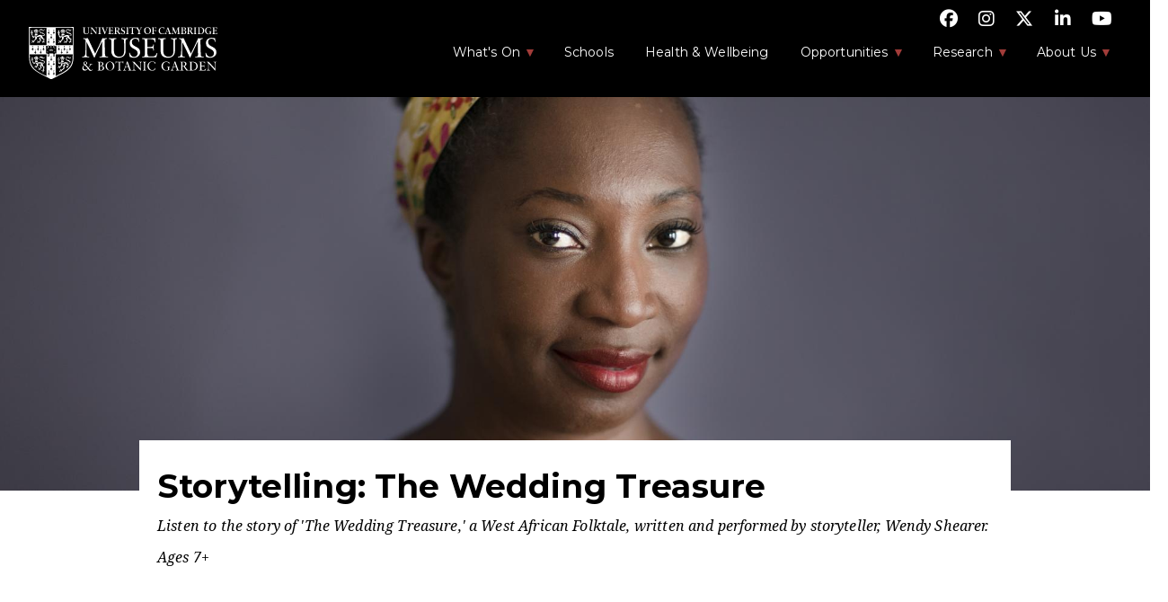

--- FILE ---
content_type: text/html; charset=UTF-8
request_url: https://museums.cam.ac.uk/school-sessions/storytelling-wedding-treasure
body_size: 9212
content:

<!DOCTYPE html>
<html lang="en" dir="ltr">
  <head>
    <meta charset="utf-8">
    <meta http-equiv="X-UA-Compatible" content="IE=edge">
    <meta name="MobileOptimized" content="width">
    <meta name="viewport" content="width=device-width, initial-scale=1.0">
    <meta name="HandheldFriendly" content="true">
    <meta charset="utf-8" />
<style>#block-cheeseburgermenu, #block-cheeseburgermenutrigger {--cheese-aside-bg-color: rgba( 38, 38, 38, 1);--cheese-aside-text-color: rgba( 3, 3, 3, 1);--cheese-main-bg-color: rgba( 255, 255, 255, 1);--cheese-main-text-color: rgba( 0, 0, 0, 1);--cheese-trigger-color: rgba( 255, 255, 255, 1);--cheese-trigger-bg-color: rgba( 5, 5, 5, 1);--cheese-scrollbar-color: rgba( 185, 70, 76, 1);}</style>
<style>@media all and (min-width: 959px) {#block-cheeseburgermenutrigger{ display:none; }}</style>
<meta name="Generator" content="Drupal 10 (https://www.drupal.org)" />
<meta name="MobileOptimized" content="width" />
<meta name="HandheldFriendly" content="true" />
<meta name="viewport" content="width=device-width, initial-scale=1.0" />
<link rel="icon" href="/sites/default/files/UCMfaviconV2.ico" type="image/vnd.microsoft.icon" />
<link rel="canonical" href="https://museums.cam.ac.uk/school-sessions/storytelling-wedding-treasure" />
<link rel="shortlink" href="https://museums.cam.ac.uk/node/2818" />
<script src="/sites/default/files/google_tag/google_tag_ucm/google_tag.script.js?t8yc2l" defer></script>

      <title>Storytelling: The Wedding Treasure | University of Cambridge Museums</title>
      <link rel="stylesheet" media="all" href="/sites/default/files/css/css_Kc1ng9ajGMWiGAnxtvbpu5AwbW2YfcxXRYPKPFQ5IYM.css?delta=0&amp;language=en&amp;theme=uocmtheme&amp;include=eJxtjkESwyAMAz9E8ZMyDlESp4AZDE37-6a50osOq9WM2AxtknwgNK0UzPwqsaGa47EqWnpxYQcMc68b6pSQOw3EX7YLWkFL7YWj54PfzjQIx0tYhKco-Wm0am58wjTBB01FM3L7J47Itx0JznpBXcV2kizX9GMNiWY2uK4h3RJtUWeOj9-rl-A0utMnXXrEF1ueZkU" />
<link rel="stylesheet" media="all" href="//cdnjs.cloudflare.com/ajax/libs/font-awesome/6.6.0/css/all.min.css" />
<link rel="stylesheet" media="all" href="/sites/default/files/css/css_U12Od1QEVuge-Zli8UGi3tkC8Buo99PBdooGe7A9fwc.css?delta=2&amp;language=en&amp;theme=uocmtheme&amp;include=eJxtjkESwyAMAz9E8ZMyDlESp4AZDE37-6a50osOq9WM2AxtknwgNK0UzPwqsaGa47EqWnpxYQcMc68b6pSQOw3EX7YLWkFL7YWj54PfzjQIx0tYhKco-Wm0am58wjTBB01FM3L7J47Itx0JznpBXcV2kizX9GMNiWY2uK4h3RJtUWeOj9-rl-A0utMnXXrEF1ueZkU" />
<link rel="stylesheet" media="all" href="/sites/default/files/css/css_eNzxQxTfqSqaMUYegNTvsyzjrosv85RFadmBcIxNLQg.css?delta=3&amp;language=en&amp;theme=uocmtheme&amp;include=eJxtjkESwyAMAz9E8ZMyDlESp4AZDE37-6a50osOq9WM2AxtknwgNK0UzPwqsaGa47EqWnpxYQcMc68b6pSQOw3EX7YLWkFL7YWj54PfzjQIx0tYhKco-Wm0am58wjTBB01FM3L7J47Itx0JznpBXcV2kizX9GMNiWY2uK4h3RJtUWeOj9-rl-A0utMnXXrEF1ueZkU" />
<link rel="stylesheet" media="all" href="/sites/default/files/css/css_eckA7xvP362-1E4a9INBCUh6lWCeGDOcTTMSntZUpCE.css?delta=4&amp;language=en&amp;theme=uocmtheme&amp;include=eJxtjkESwyAMAz9E8ZMyDlESp4AZDE37-6a50osOq9WM2AxtknwgNK0UzPwqsaGa47EqWnpxYQcMc68b6pSQOw3EX7YLWkFL7YWj54PfzjQIx0tYhKco-Wm0am58wjTBB01FM3L7J47Itx0JznpBXcV2kizX9GMNiWY2uK4h3RJtUWeOj9-rl-A0utMnXXrEF1ueZkU" />

      <script src="/sites/default/files/js/js_S3eaAfAc2EhE9zGg2xLqwd0QeyWeTZ14BNOSy1vy5X8.js?scope=header&amp;delta=0&amp;language=en&amp;theme=uocmtheme&amp;include=eJxtjEEOwyAMBD9Ew5MQoA0YAY5s0_e3yaGXcpudkTaqwgLNhmwsvulxChB6TOjBhEqBuFwBRVryHWFgLv9njqZO1wU5Sav_0c6Fym8ITcO0bX9IV9o-3vViJSOebnEeVjHgS-cU-6vpB3EyVD8"></script>
</head>
      <body class="school-sessionsstorytelling-wedding-treasure path-node node--type-school-session">
                    <a href="#main-content" class="visually-hidden focusable">
            Skip to main content
          </a>
          <noscript><iframe src="https://www.googletagmanager.com/ns.html?id=GTM-5Q8NRWV" height="0" width="0" style="display:none;visibility:hidden"></iframe></noscript>
            <div class="dialog-off-canvas-main-canvas" data-off-canvas-main-canvas>
    <div class="wrapper">
      <section class="header">
      <div class="container is-fluid branding-section level is-mobile">
        <div class="level-left">
          <div class="level-item">
              <div class="region region-header">
    <div id="block-sitebranding" class="block block-system block-system-branding-block">
  
    
        <a href="/" rel="home">
      <img src="/themes/uocmtheme/logo.svg" alt="Home" />
    </a>
      
</div>

  </div>

                      </div>
        </div>
        <div class="level-right">
          <div class="level-item">
            <nav>
              <div class="region region-header-menu">
    <div id="block-uocmtheme-socialmedialinks" class="block-social-media-links block block-social-media-links-block">
  
    
      <div class="content">
      

<ul class="social-media-links--platforms platforms inline horizontal">
      <li>
      <a href="https://www.facebook.com/cambridgeuniversitymuseums"  target="_blank">
        <span class='fab fa-facebook fa-2x'></span>
      </a>

          </li>
      <li>
      <a href="https://www.instagram.com/camunivmuseums"  target="_blank">
        <span class='fab fa-instagram fa-2x'></span>
      </a>

          </li>
      <li>
      <a href="https://x.com/camunivmuseums"  target="_blank">
        <span class='fab fa-x-twitter fa-2x'></span>
      </a>

          </li>
      <li>
      <a href="https://www.linkedin.com/company/university-of-cambridge-museums"  target="_blank">
        <span class='fab fa-linkedin fa-2x'></span>
      </a>

          </li>
      <li>
      <a href="https://www.youtube.com/UniversityofCambridgeMuseums"  target="_blank">
        <span class='fab fa-youtube fa-2x'></span>
      </a>

          </li>
  </ul>

    </div>
  </div>
<div id="block-mainnavigation" class="block block-superfish block-superfishmain">
  
    
      <div class="content">
      
<ul id="superfish-main" class="menu sf-menu sf-main sf-horizontal sf-style-none" role="menu" aria-label="Menu">
  

            
  <li id="main-menu-link-content0e8bde49-0f52-405f-a462-80d94998b865" class="sf-depth-1 menuparent  menuparent" role="none">
              <a href="/whats-on" class="sf-depth-1 menuparent" role="menuitem" aria-haspopup="true" aria-expanded="false">What&#039;s On</a>
                  <ul role="menu">      

  
  <li id="main-menu-link-contentb179c33d-bfa2-4b37-ac58-e1143e74fbc0" class="sf-depth-2 sf-no-children" role="none">
              <a href="https://www.museums.cam.ac.uk/theme/twilight" class="sf-depth-2 sf-external" role="menuitem">Twilight at the Museums</a>
                      </li>


  
  <li id="main-menu-link-contentc95d32ec-bff3-47f4-94f7-58076a7a1d1e" class="sf-depth-2 sf-no-children" role="none">
              <a href="/activities" title="Activities to try at home" class="sf-depth-2" role="menuitem">Home Activities</a>
                      </li>


  
  <li id="main-menu-link-content4fd18803-ad08-4e0e-8fad-0c16f3c26f45" class="sf-depth-2 sf-no-children" role="none">
              <a href="/discover" title="Online stories from the collections" class="sf-depth-2" role="menuitem">Explore the Collections</a>
                      </li>


      </ul>              </li>


  
  <li id="main-menu-link-contentd890488f-f2f9-4639-98fa-8ce9bd783acd" class="sf-depth-1 sf-no-children  menuparent" role="none">
              <a href="/school-sessions" class="sf-depth-1" role="menuitem">Schools</a>
                      </li>


  
  <li id="main-menu-link-content2edcb206-ebf2-4d6f-87c9-55a57e2e187f" class="sf-depth-1 sf-no-children  menuparent" role="none">
              <a href="/theme/health-and-wellbeing" title="Health and Wellbeing" class="sf-depth-1" role="menuitem">Health &amp; Wellbeing</a>
                      </li>


            
  <li id="main-menu-link-content9c10d4cd-be78-4a25-bf30-4fcd710c3397" class="sf-depth-1 menuparent  menuparent" role="none">
              <a href="/Opportunities" class="sf-depth-1 menuparent" role="menuitem" aria-haspopup="true" aria-expanded="false">Opportunities</a>
                  <ul role="menu">      

  
  <li id="main-menu-link-contentc5e7c37d-2b8e-491a-913f-c28b8c7d6627" class="sf-depth-2 sf-no-children" role="none">
              <a href="https://ucm.volunteermakers.org" title="Volunteering opportunities" class="sf-depth-2 sf-external" role="menuitem">Volunteering</a>
                      </li>


      </ul>              </li>


            
  <li id="main-menu-link-contentee7ed950-77e8-414d-bb85-79d53804735a" class="sf-depth-1 menuparent  menuparent" role="none">
              <a href="/research" class="sf-depth-1 menuparent" role="menuitem" aria-haspopup="true" aria-expanded="false">Research</a>
                  <ul role="menu">      

  
  <li id="main-menu-link-content7aad40c1-5ad6-45b4-81ce-5e8008e8d158" class="sf-depth-2 sf-no-children" role="none">
              <a href="https://www.ccc.cam.ac.uk/" class="sf-depth-2 sf-external" role="menuitem">Collections-Connections-Communities</a>
                      </li>


      </ul>              </li>


            
  <li id="main-menu-link-content4c242d80-a429-44fa-8fc7-75506125cc52" class="sf-depth-1 menuparent  menuparent" role="none">
              <a href="/about-us" class="sf-depth-1 menuparent" role="menuitem" aria-haspopup="true" aria-expanded="false">About Us</a>
                  <ul role="menu">      

  
  <li id="main-menu-link-content493baa40-ea25-49f8-b4ca-709997de3d02" class="sf-depth-2 sf-no-children" role="none">
              <a href="/support-us" title="Support the University collections" class="sf-depth-2" role="menuitem">Support us</a>
                      </li>


  
  <li id="main-menu-link-content512ea620-2d22-4f26-932d-d483a9d0f19e" class="sf-depth-2 sf-no-children" role="none">
              <a href="/about-us/contact-us" title="How to get in touch" class="sf-depth-2" role="menuitem">Contact Us</a>
                      </li>


  
  <li id="main-menu-link-content1729a259-5502-450e-bb17-23aa92a97169" class="sf-depth-2 sf-no-children" role="none">
              <a href="/returns" title="Our approach to the return of museum objects" class="sf-depth-2" role="menuitem">Returns</a>
                      </li>


  
  <li id="main-menu-link-contentaff673b3-07ce-48f4-bec6-14e34ff23c46" class="sf-depth-2 sf-no-children" role="none">
              <a href="/collections-for-everyone" class="sf-depth-2" role="menuitem">Collections for Everyone</a>
                      </li>


  
  <li id="main-menu-link-content7761eece-a0fb-49b6-b6a8-d4829cb70ba0" class="sf-depth-2 sf-no-children" role="none">
              <a href="https://museums.cam.ac.uk/stories" class="sf-depth-2 sf-external" role="menuitem">Stories</a>
                      </li>


  
  <li id="main-menu-link-content0de9b369-f180-4897-968d-b3c55cbe00ca" class="sf-depth-2 sf-no-children" role="none">
              <a href="https://www.museums.cam.ac.uk/theme/sustainability" class="sf-depth-2 sf-external" role="menuitem">Sustainability</a>
                      </li>


  
  <li id="main-menu-link-contentf3cab38c-5fd0-4800-9c34-24771f3974eb" class="sf-depth-2 sf-no-children" role="none">
              <a href="https://www.museums.cam.ac.uk/story/putting-our-collections-in-action-2023-24/" title="The UCM&#039;s annual review" class="sf-depth-2 sf-external" role="menuitem">Annual Review</a>
                      </li>


      </ul>              </li>


</ul>

    </div>
  </div>
<div id="block-cheeseburgermenutrigger" class="block block-cheeseburger-menu block-cheeseburger-menu-trigger">
  
    
      <div class="content">
      <div class="block-cheeseburgermenu__trigger-element" data-cheeseburger-id="block-cheeseburgermenu">
    <span></span>
    <span></span>
    <span></span>
</div>

    </div>
  </div>

  </div>

          </nav>
          </div>
        </div>
      </div>
    </section>
  
  <div class="container is-fluid featured-top drop-shadow">
      <div class="region region-featured-top">
    <div id="block-nodeimagetitleblock" class="block block-uocm-custom block-node-image-title-block">
  
    
      <div class="content">
      <div class="page-top-block"><div class="image-holder"><img src="/sites/default/files/styles/1400x475/public/2022-08/WendyShearer_Photographer-MarcoCervi.jpg?h=0d27ee61&amp;itok=gSGrkkSd" height="475" alt="" />
</div>
<div class="page-top-text-holder"><h1>Storytelling: The Wedding Treasure</h1>
<p><p><span><span><span><span><span><span>Listen to the story of 'The Wedding Treasure,' a West African Folktale,&nbsp;written and performed by storyteller,&nbsp;Wendy Shearer.</span></span></span></span></span></span></p>

<p><span><span><span><span><span><span>Ages 7+</span></span></span></span></span></span></p>
</p>
</div>
</div>

    </div>
  </div>

  </div>

  </div>

          <section class="primary-content container is-fluid">
      <main role="main" class="">
        <a id="main-content" tabindex="-1"></a>
                
                                    <div>
                      <div class="region region-content">
    <div data-drupal-messages-fallback class="hidden"></div>
<div id="block-uocmtheme-content" class="block block-system block-system-main-block">
  
    
      <div class="content">
      
<article data-history-node-id="2818" class="node node--type-school-session node--promoted node--view-mode-full">
  <div class="node__content container">
      
            <div class="field field--name-field-free field--type-boolean field--label-hidden field_item"></div>
      
<div  class="event-information">
    <h5>Information</h5>
      
  <div class="field field--name-field-museum field--type-entity-reference field--label-above">
    <div class="field__label">Where</div>
          <div class="field_items">
              <div class="field_item"><a href="/museums/the-fitzwilliam-museum" hreflang="en">The Fitzwilliam Museum</a></div>
              </div>
      </div>

  <div class="field field--name-field-type-of-activity field--type-entity-reference field--label-above">
    <div class="field__label">Type of Activity</div>
          <div class="field_items">
              <div class="field_item"><a href="/taxonomy/term/62" hreflang="en">Storytelling</a></div>
              </div>
      </div>

  <div class="field field--name-field-type-of-session field--type-entity-reference field--label-above">
    <div class="field__label">Type of Session</div>
          <div class="field_items">
              <div class="field_item"><a href="/taxonomy/term/138" hreflang="en">Online session</a></div>
              </div>
      </div>

  </div>


            <div class="field field--name-body field--type-text-with-summary field--label-hidden field_item"><p><span><span><span><span><span><span>Listen to the </span></span></span></span></span></span><span><span><span><span><span><span>story of <em>The Wedding Treasure</em>, a West African Folktale,&nbsp; written and performed by <a href="https://wendyshearer.co.uk/">Wendy Shearer</a>,</span></span></span></span></span></span><span><span><span><span><em><span>&nbsp;</span></em><span>p</span></span></span></span></span><span><span><span><span><span><span>rofessional storyteller and author of <em>African and Caribbean Folktales, Myths and Legends</em>. </span></span></span></span></span></span></p>

<p><span><span><span><span><span><span>This story is inspired by objects in the Fitzwilliam Museum's collection and is recommended for children aged 7+ years. </span></span></span></span></span></span></p>

<p></p></div>
      
  </div>

</article>

    </div>
  </div>

  </div>

                  </div>
          </main>
        </section>
  
      <div class="region region-content-bottom container is-fluid">
    <div id="block-entityviewcontent-2" class="block-views-blockwhat-s-on-block-1 block block-ctools block-entity-viewnode">
  
      <h2 class="uocmtheme-block-title"><span>You may also be interested in</span></h2>
    
      <div class="content">
      
<div class="ucm-list">
  <div class="view-content">
    <div class="views-infinite-scroll-content-wrapper">
      
<div  class="event-information">
      
  </div>


    </div>
  </div>
  <div class="more-link"><a href="/whats-on">See all School Sessions</a></div>
</div>

    </div>
  </div>

  </div>


  <section class="contact bg-plum">
      <div class="container-fluid">
        
          <div class="region region-bottom">
    <div class="views-element-container block block-views block-views-blockblog-list1-block-1" id="block-views-block-blog-list1-block-1">
  
      <h2 class="ucm-block-title">Collections in action</h2>
    
      <div class="content">
      <div><div class="js-view-dom-id-76f7ea5f43a8c20046d65c5667ae9e792156a3b118ef0cd148bcc20a0887c278">
  
  
  

  
  
  

      <div class="views-row"><div class="views-field views-field-title"><span class="field-content"><a href="https://www.museums.cam.ac.uk/blog/2025/12/17/welcome-on-wheels-the-fitz-family-trolley/" target="_blank">Welcome on Wheels: The Fitz Family Trolley</a></span></div></div>
    <div class="views-row"><div class="views-field views-field-title"><span class="field-content"><a href="https://www.museums.cam.ac.uk/blog/2025/12/09/museum-work-experience-for-young-people-with-send/" target="_blank">Supporting young people with SEND to discover museum jobs</a></span></div></div>
    <div class="views-row"><div class="views-field views-field-title"><span class="field-content"><a href="https://www.museums.cam.ac.uk/blog/2025/11/06/exploring-ai-at-the-museum-of-zoology/" target="_blank">Exploring AI at the Museum of Zoology</a></span></div></div>
    <div class="views-row"><div class="views-field views-field-title"><span class="field-content"><a href="https://www.museums.cam.ac.uk/blog/2025/10/29/celebrating-equianos-cambridge-connections/" target="_blank">Celebrating Equiano’s Cambridge connections</a></span></div></div>
    <div class="views-row"><div class="views-field views-field-title"><span class="field-content"><a href="https://www.museums.cam.ac.uk/blog/2025/10/29/rediscovering-anna-maria-vassas-grave/" target="_blank">Rediscovering Anna Maria Vassa’s Grave</a></span></div></div>

    

  
  

      <footer>
      <a href="https://www.museums.cam.ac.uk/blog" class="contact--link -bold">More blog posts</a>
    </footer>
  
  
</div>
</div>

    </div>
  </div>
<div id="block-linkedimage" class="bottom-block-holder block block-uocm-custom block-uocm-image-block">
  
    
      <div class="content">
      <div class="contact--card">
    <a href="/museum-shops" class="image-block-link">
      <h4 class="contact--title">Museum Shops</h4>
    </a>
        <div class="contact--image">
      <img src="https://www.museums.cam.ac.uk/sites/default/files/styles/300x300/public/images/Entree_de_Port_1_0.jpg?itok=j3Y3PL5M" class="linked-image"/>
    </div>
        
    <a href="/museum-shops" class="contact--link -bold">Museum Shops</a>
  
</div>

    </div>
  </div>
<div id="block-linkedimage-2" class="bottom-block-holder block block-uocm-custom block-uocm-image-block">
  
    
      <div class="content">
      <div class="contact--card">
    <a href="https://ucm.volunteermakers.org/" class="image-block-link">
      <h4 class="contact--title">Volunteering</h4>
    </a>
        <div class="contact--image">
      <img src="https://www.museums.cam.ac.uk/sites/default/files/styles/300x300/public/images/cam-museums-summer-309_0.jpg?itok=SbwGuoe1" class="linked-image"/>
    </div>
        
    <a href="https://ucm.volunteermakers.org/" class="contact--link -bold">Volunteer with us</a>
  
</div>

    </div>
  </div>

  </div>

        
      </div>
    </section>
          <footer id="footer-outer-wrapper" class="l-footer-wrapper outer-wrapper clearfix" role="contentinfo">
        <div id="footer-layout" role="contentinfo" class=" inner-wrapper clearfix l-footer">
          <div class="footer-holder">
              <div class="region region-footer">
    <div id="block-mailchimpsignupform" class="block block-block-content block-block-contented5c22c9-a628-484a-8340-92bf1cf6426a">
  
    
      <div class="content">
      
            <div class="field field--name-body field--type-text-with-summary field--label-hidden field_item"><!-- Begin Mailchimp Signup Form -->
<link href="//cdn-images.mailchimp.com/embedcode/classic-10_7.css" rel="stylesheet" type="text/css">
<style type="text/css">#mc_embed_signup{background:#fff; clear:left; font:14px Helvetica,Arial,sans-serif;  width:600px;}
	/* Add your own Mailchimp form style overrides in your site stylesheet or in this style block.
	   We recommend moving this block and the preceding CSS link to the HEAD of your HTML file. */
</style>
<style type="text/css">#mc-embedded-subscribe-form input[type=checkbox]{display: inline; width: auto;margin-right: 10px;}
	#mergeRow-gdpr {margin-top: 20px;}
	#mergeRow-gdpr fieldset label {font-weight: normal;}
	#mc-embedded-subscribe-form .mc_fieldset{border:none;min-height: 0px;padding-bottom:0px;}
</style>
<div id="mc_embed_signup">
<form action="https://cam.us3.list-manage.com/subscribe/post?u=84bb9581c06833790a9bdc936&amp;id=c492250e1e" class="validate" id="mc-embedded-subscribe-form" method="post" name="mc-embedded-subscribe-form" novalidate target="_blank">
<div id="mc_embed_signup_scroll">
<h2>Monthly what's on emails</h2>

<div class="indicates-required"><span class="asterisk">*</span> indicates required</div>

<div class="mc-field-group"><label for="mce-EMAIL">Email Address <span class="asterisk">*</span> </label> <input class="required email" id="mce-EMAIL" name="EMAIL" type="email" value></div>

<div class="mergeRow gdpr-mergeRow content__gdprBlock mc-field-group" id="mergeRow-gdpr">
<div class="content__gdpr"><label class="hide">Marketing Permissions</label>

<p>Please select all the ways you would like to hear from us:</p>

<fieldset class="mc_fieldset gdprRequired mc-field-group" name="interestgroup_field"><label class="checkbox subfield" for="gdpr_68531"><input class="av-checkbox gdpr" id="gdpr_68531" name="gdpr[68531]" type="checkbox" value="Y"><span>Email</span> </label></fieldset>

<p>You can unsubscribe at any time by clicking the link in the footer of our emails.</p>
</div>

<div class="content__gdprLegal hide">
<p>We use Mailchimp as our marketing platform. By clicking below to subscribe, you acknowledge that your information will be transferred to Mailchimp for processing. <a href="https://mailchimp.com/legal/terms" target="_blank">Learn more about Mailchimp's privacy practices here.</a></p>
</div>
</div>

<div class="clear" id="mce-responses">
<div class="response" id="mce-error-response" style="display:none">&nbsp;</div>

<div class="response" id="mce-success-response" style="display:none">&nbsp;</div>
</div>
<!-- real people should not fill this in and expect good things - do not remove this or risk form bot signups-->

<div aria-hidden="true" style="position: absolute; left: -5000px;"><input name="b_1e96b28829506aab10c572f77_c9570e8052" tabindex="-1" type="text" value></div>

<div class="clear"><input class="button" id="mc-embedded-subscribe" name="subscribe" type="submit" value="Subscribe"></div>
</div>
</form>
</div>
<script type="text/javascript" src="//s3.amazonaws.com/downloads.mailchimp.com/js/mc-validate.js"></script><script type="text/javascript">(function($) {window.fnames = new Array(); window.ftypes = new Array();fnames[0]='EMAIL';ftypes[0]='email';fnames[1]='FNAME';ftypes[1]='text';fnames[2]='LNAME';ftypes[2]='text';}(jQuery));var $mcj = jQuery.noConflict(true);</script><!--End mc_embed_signup--></div>
      
    </div>
  </div>
<nav role="navigation" aria-labelledby="block-ourprogramme-menu" id="block-ourprogramme">
      
  <h2 id="block-ourprogramme-menu">Our programmes</h2>
  

        
              <ul class="menu">
                    <li class="menu-item">
        <a href="https://museums.cam.ac.uk/bridgingbinaries" title="Pilot LGBTQ+ Tours">Bridging Binaries</a>
              </li>
                <li class="menu-item">
        <a href="https://www.museums.cam.ac.uk/theme/summer" title="Summer events to enjoy at home">Summer at the Museums</a>
              </li>
                <li class="menu-item">
        <a href="/theme/twilight" title="Museums after-dark, every February half-term" data-drupal-link-system-path="node/3042">Twilight at the Museums</a>
              </li>
                <li class="menu-item">
        <a href="https://www.museums.cam.ac.uk/past-projects">Past Projects</a>
              </li>
        </ul>
  


  </nav>
<nav role="navigation" aria-labelledby="block-quicklinks-menu" id="block-quicklinks">
      
  <h2 id="block-quicklinks-menu">Further information</h2>
  

        
              <ul class="menu">
                    <li class="menu-item">
        <a href="https://staff.museums.cam.ac.uk" title="Staff Pages">Staff Pages</a>
              </li>
                <li class="menu-item">
        <a href="https://www.information-compliance.admin.cam.ac.uk/foi">Freedom of information</a>
              </li>
                <li class="menu-item">
        <a href="https://www.cam.ac.uk/about-this-site/terms-and-conditions?ucam-ref=global-footer">Terms and conditions</a>
              </li>
                <li class="menu-item">
        <a href="https://www.museums.cam.ac.uk/accessibility-statement" title="UCM accessibility statement">Website accessibility</a>
              </li>
                <li class="menu-item">
        <a href="https://www.cam.ac.uk/about-this-site/privacy-policy" title="Privacy Policy">Privacy Policy</a>
              </li>
        </ul>
  


  </nav>
<div style="display: none;" class="block-cheeseburgermenu-container block-cheeseburgermenu-container--without-navigation block block-cheeseburger-menu" id="block-cheeseburgermenu">
  
    
      <div class="content">
      
<div class="cheeseburger-menu__main-navigation-area">
			<div class="cheeseburger-menu__side-trigger" data-cheeseburger-close="true"><?xml version="1.0" encoding="utf-8"?>
<!-- Generator: Adobe Illustrator 19.1.0, SVG Export Plug-In . SVG Version: 6.00 Build 0)  -->
<svg version="1.1" xmlns="http://www.w3.org/2000/svg" xmlns:xlink="http://www.w3.org/1999/xlink" x="0px" y="0px" width="24px"
	 height="24px" viewBox="0 0 24 24" enable-background="new 0 0 24 24" xml:space="preserve">
<g id="Bounding_Boxes">
	<path fill="none" d="M0,0h24v24H0V0z"/>
</g>
<g id="Rounded">
	<path d="M18.3,5.71L18.3,5.71c-0.39-0.39-1.02-0.39-1.41,0L12,10.59L7.11,5.7c-0.39-0.39-1.02-0.39-1.41,0l0,0
		c-0.39,0.39-0.39,1.02,0,1.41L10.59,12L5.7,16.89c-0.39,0.39-0.39,1.02,0,1.41h0c0.39,0.39,1.02,0.39,1.41,0L12,13.41l4.89,4.89
		c0.39,0.39,1.02,0.39,1.41,0l0,0c0.39-0.39,0.39-1.02,0-1.41L13.41,12l4.89-4.89C18.68,6.73,18.68,6.09,18.3,5.71z"/>
</g>
</svg>
</div>
				<div  data-cheeseburger-id="menu-main" >
							<div  class="cheeseburger-menu__title">Explore Cambridge Museums</div>
						<ul
				class="cheeseburger-menu__mainmenu">
															<li  class="menu-link cheeseburger-menu__item main__item cheeseburger-menu__item--is-expanded cheeseburger-parent" data-cheeseburger-default-expand="">
					<a class="cheeseburger-menu__item-label" href="/whats-on">
				<span>What&#039;s On</span>
			</a>
		
					<span class="cheeseburger-menu__submenu-trigger" data-cheeseburger-parent-trigger><div class="cheeseburger-menu__submenu-trigger-icon dropdown"></div></span>
			<ul class="cheeseburger-menu__submenu">
											<li  class="menu-link cheeseburger-menu__item main__item cheeseburger-menu__item--is-expanded" data-cheeseburger-default-expand="">
					<a class="cheeseburger-menu__item-label" href="https://www.museums.cam.ac.uk/theme/twilight">
				<span>Twilight at the Museums</span>
			</a>
		
			</li>

											<li  class="menu-link cheeseburger-menu__item main__item cheeseburger-menu__item--is-expanded" data-cheeseburger-default-expand="">
					<a class="cheeseburger-menu__item-label" href="/activities">
				<span>Home Activities</span>
			</a>
		
			</li>

											<li  class="menu-link cheeseburger-menu__item main__item cheeseburger-menu__item--is-expanded" data-cheeseburger-default-expand="">
					<a class="cheeseburger-menu__item-label" href="/discover">
				<span>Explore the Collections</span>
			</a>
		
			</li>

							</ul>
			</li>

											<li  class="menu-link cheeseburger-menu__item main__item cheeseburger-menu__item--is-expanded" data-cheeseburger-default-expand="">
					<a class="cheeseburger-menu__item-label" href="/school-sessions">
				<span>Schools</span>
			</a>
		
			</li>

											<li  class="menu-link cheeseburger-menu__item main__item cheeseburger-menu__item--is-expanded" data-cheeseburger-default-expand="">
					<a class="cheeseburger-menu__item-label" href="/theme/health-and-wellbeing">
				<span>Health &amp; Wellbeing</span>
			</a>
		
			</li>

											<li  class="menu-link cheeseburger-menu__item main__item cheeseburger-menu__item--is-expanded cheeseburger-parent" data-cheeseburger-default-expand="">
					<a class="cheeseburger-menu__item-label" href="/Opportunities">
				<span>Opportunities</span>
			</a>
		
					<span class="cheeseburger-menu__submenu-trigger" data-cheeseburger-parent-trigger><div class="cheeseburger-menu__submenu-trigger-icon dropdown"></div></span>
			<ul class="cheeseburger-menu__submenu">
											<li  class="menu-link cheeseburger-menu__item main__item cheeseburger-menu__item--is-expanded" data-cheeseburger-default-expand="">
					<a class="cheeseburger-menu__item-label" href="https://ucm.volunteermakers.org">
				<span>Volunteering</span>
			</a>
		
			</li>

							</ul>
			</li>

											<li  class="menu-link cheeseburger-menu__item main__item cheeseburger-menu__item--is-expanded cheeseburger-parent" data-cheeseburger-default-expand="">
					<a class="cheeseburger-menu__item-label" href="/research">
				<span>Research</span>
			</a>
		
					<span class="cheeseburger-menu__submenu-trigger" data-cheeseburger-parent-trigger><div class="cheeseburger-menu__submenu-trigger-icon dropdown"></div></span>
			<ul class="cheeseburger-menu__submenu">
											<li  class="menu-link cheeseburger-menu__item main__item cheeseburger-menu__item--is-expanded" data-cheeseburger-default-expand="">
					<a class="cheeseburger-menu__item-label" href="https://www.ccc.cam.ac.uk/">
				<span>Collections-Connections-Communities</span>
			</a>
		
			</li>

							</ul>
			</li>

											<li  class="menu-link cheeseburger-menu__item main__item cheeseburger-menu__item--is-expanded cheeseburger-parent" data-cheeseburger-default-expand="">
					<a class="cheeseburger-menu__item-label" href="/about-us">
				<span>About Us</span>
			</a>
		
					<span class="cheeseburger-menu__submenu-trigger" data-cheeseburger-parent-trigger><div class="cheeseburger-menu__submenu-trigger-icon dropdown"></div></span>
			<ul class="cheeseburger-menu__submenu">
											<li  class="menu-link cheeseburger-menu__item main__item cheeseburger-menu__item--is-expanded" data-cheeseburger-default-expand="">
					<a class="cheeseburger-menu__item-label" href="/support-us">
				<span>Support us</span>
			</a>
		
			</li>

											<li  class="menu-link cheeseburger-menu__item main__item cheeseburger-menu__item--is-expanded" data-cheeseburger-default-expand="">
					<a class="cheeseburger-menu__item-label" href="/about-us/contact-us">
				<span>Contact Us</span>
			</a>
		
			</li>

											<li  class="menu-link cheeseburger-menu__item main__item cheeseburger-menu__item--is-expanded" data-cheeseburger-default-expand="">
					<a class="cheeseburger-menu__item-label" href="/returns">
				<span>Returns</span>
			</a>
		
			</li>

											<li  class="menu-link cheeseburger-menu__item main__item cheeseburger-menu__item--is-expanded" data-cheeseburger-default-expand="">
					<a class="cheeseburger-menu__item-label" href="/collections-for-everyone">
				<span>Collections for Everyone</span>
			</a>
		
			</li>

											<li  class="menu-link cheeseburger-menu__item main__item cheeseburger-menu__item--is-expanded" data-cheeseburger-default-expand="">
					<a class="cheeseburger-menu__item-label" href="https://museums.cam.ac.uk/stories">
				<span>Stories</span>
			</a>
		
			</li>

											<li  class="menu-link cheeseburger-menu__item main__item cheeseburger-menu__item--is-expanded" data-cheeseburger-default-expand="">
					<a class="cheeseburger-menu__item-label" href="https://www.museums.cam.ac.uk/theme/sustainability">
				<span>Sustainability</span>
			</a>
		
			</li>

											<li  class="menu-link cheeseburger-menu__item main__item cheeseburger-menu__item--is-expanded" data-cheeseburger-default-expand="">
					<a class="cheeseburger-menu__item-label" href="https://www.museums.cam.ac.uk/story/putting-our-collections-in-action-2023-24/">
				<span>Annual Review</span>
			</a>
		
			</li>

							</ul>
			</li>

							</ul>
		</div>
			<div  data-cheeseburger-id="menu-social-menu" >
						<ul
				class="cheeseburger-menu__mainmenu">
															<li  class="menu-link cheeseburger-menu__item social-menu__item">
					<a class="cheeseburger-menu__item-label" href="https://www.facebook.com/cambridgeuniversitymuseums/">
				<span>Facebook</span>
			</a>
		
			</li>

											<li  class="menu-link cheeseburger-menu__item social-menu__item">
					<a class="cheeseburger-menu__item-label" href="https://www.instagram.com/camunivmuseums">
				<span>Instagram</span>
			</a>
		
			</li>

											<li  class="menu-link cheeseburger-menu__item social-menu__item">
					<a class="cheeseburger-menu__item-label" href="https://www.twitter.com/camunivmuseums">
				<span>Twitter</span>
			</a>
		
			</li>

							</ul>
		</div>
	</div>


    </div>
  </div>

  </div>

              <div class="region region-copyright">
    <div id="block-sitebranding-2" class="block block-system block-system-branding-block">
  
    
        <a href="/" rel="home">
      <img src="/themes/uocmtheme/logo.svg" alt="Home" />
    </a>
      
</div>
<div id="block-acelogo" class="block block-block-content block-block-contentb5b1b40b-de48-4048-993a-521450b32655">
  
    
      <div class="content">
      
            <div class="field field--name-body field--type-text-with-summary field--label-hidden field_item"><p><a href="https://www.artscouncil.org.uk/"><img alt="ACE website logo" data-entity-type="file" data-entity-uuid="65f1ad38-6201-4c6e-8cb1-c4a8d14b4310" src="/sites/default/files/inline-images/u43.png" width="245" height="58" loading="lazy"></a></p>

<p>&nbsp;</p>
</div>
      
    </div>
  </div>

  </div>

          </div>
        </div><!-- /#footer -->
      </footer>
    </div>

  </div>

          
          <script type="application/json" data-drupal-selector="drupal-settings-json">{"path":{"baseUrl":"\/","pathPrefix":"","currentPath":"node\/2818","currentPathIsAdmin":false,"isFront":false,"currentLanguage":"en"},"pluralDelimiter":"\u0003","suppressDeprecationErrors":true,"ajaxPageState":{"libraries":"[base64]","theme":"uocmtheme","theme_token":null},"ajaxTrustedUrl":[],"field_group":{"html_element":{"mode":"default","context":"view","settings":{"label":"Event information","classes":"event-information","id":"","element":"div","show_label":true,"label_element":"h5","attributes":"","effect":"none","speed":"fast","label_element_classes":""}}},"superfish":{"superfish-main":{"id":"superfish-main","sf":{"animation":{"opacity":"show","height":"show"},"speed":"fast"},"plugins":{"supposition":true,"supersubs":true}}},"user":{"uid":0,"permissionsHash":"55ed2f65948146c260e0857efa79f6b7ab6767435ac901070fd67073c647e745"}}</script>
<script src="/sites/default/files/js/js_FLfJ-kew_hM8dmZUrtT_bXgegZUaRApFXYFFZutBoGg.js?scope=footer&amp;delta=0&amp;language=en&amp;theme=uocmtheme&amp;include=eJxtjEEOwyAMBD9Ew5MQoA0YAY5s0_e3yaGXcpudkTaqwgLNhmwsvulxChB6TOjBhEqBuFwBRVryHWFgLv9njqZO1wU5Sav_0c6Fym8ITcO0bX9IV9o-3vViJSOebnEeVjHgS-cU-6vpB3EyVD8"></script>


          </body>
        </html>


--- FILE ---
content_type: text/css
request_url: https://museums.cam.ac.uk/sites/default/files/css/css_eNzxQxTfqSqaMUYegNTvsyzjrosv85RFadmBcIxNLQg.css?delta=3&language=en&theme=uocmtheme&include=eJxtjkESwyAMAz9E8ZMyDlESp4AZDE37-6a50osOq9WM2AxtknwgNK0UzPwqsaGa47EqWnpxYQcMc68b6pSQOw3EX7YLWkFL7YWj54PfzjQIx0tYhKco-Wm0am58wjTBB01FM3L7J47Itx0JznpBXcV2kizX9GMNiWY2uK4h3RJtUWeOj9-rl-A0utMnXXrEF1ueZkU
body_size: 46029
content:
@import url("https://fonts.googleapis.com/css?family=Montserrat:400,400i,500,500i,600,600i,700,700i");@import url("https://fonts.googleapis.com/css?family=Noto+Serif:400,400i");
/* @license GPL-2.0-or-later https://www.drupal.org/licensing/faq */
.slick-slider{position:relative;display:block;box-sizing:border-box;-webkit-user-select:none;-moz-user-select:none;-ms-user-select:none;user-select:none;-webkit-touch-callout:none;-khtml-user-select:none;-ms-touch-action:pan-y;touch-action:pan-y;-webkit-tap-highlight-color:transparent;}.slick-list{position:relative;display:block;overflow:hidden;margin:0;padding:0;}.slick-list:focus{outline:none;}.slick-list.dragging{cursor:pointer;cursor:hand;}.slick-slider .slick-track,.slick-slider .slick-list{-webkit-transform:translate3d(0,0,0);-moz-transform:translate3d(0,0,0);-ms-transform:translate3d(0,0,0);-o-transform:translate3d(0,0,0);transform:translate3d(0,0,0);}.slick-track{position:relative;top:0;left:0;display:block;margin-left:auto;margin-right:auto;}.slick-track:before,.slick-track:after{display:table;content:'';}.slick-track:after{clear:both;}.slick-loading .slick-track{visibility:hidden;}.slick-slide{display:none;float:left;height:100%;min-height:1px;}[dir='rtl'] .slick-slide{float:right;}.slick-slide img{display:block;}.slick-slide.slick-loading img{display:none;}.slick-slide.dragging img{pointer-events:none;}.slick-initialized .slick-slide{display:block;}.slick-loading .slick-slide{visibility:hidden;}.slick-vertical .slick-slide{display:block;height:auto;border:1px solid transparent;}.slick-arrow.slick-hidden{display:none;}
.slick-loading .slick-list{background:#fff url(/themes/uocmtheme/libraries/slick-carousel/slick/./ajax-loader.gif) center center no-repeat;}@font-face{font-family:'slick';font-weight:normal;font-style:normal;src:url(/themes/uocmtheme/libraries/slick-carousel/slick/./fonts/slick.eot);src:url(/themes/uocmtheme/libraries/slick-carousel/slick/./fonts/slick.eot#iefix) format('embedded-opentype'),url(/themes/uocmtheme/libraries/slick-carousel/slick/./fonts/slick.woff) format('woff'),url(/themes/uocmtheme/libraries/slick-carousel/slick/./fonts/slick.ttf) format('truetype'),url(/themes/uocmtheme/libraries/slick-carousel/slick/./fonts/slick.svg#slick) format('svg');}.slick-prev,.slick-next{font-size:0;line-height:0;position:absolute;top:50%;display:block;width:20px;height:20px;padding:0;-webkit-transform:translate(0,-50%);-ms-transform:translate(0,-50%);transform:translate(0,-50%);cursor:pointer;color:transparent;border:none;outline:none;background:transparent;}.slick-prev:hover,.slick-prev:focus,.slick-next:hover,.slick-next:focus{color:transparent;outline:none;background:transparent;}.slick-prev:hover:before,.slick-prev:focus:before,.slick-next:hover:before,.slick-next:focus:before{opacity:1;}.slick-prev.slick-disabled:before,.slick-next.slick-disabled:before{opacity:.25;}.slick-prev:before,.slick-next:before{font-family:'slick';font-size:20px;line-height:1;opacity:.75;color:white;-webkit-font-smoothing:antialiased;-moz-osx-font-smoothing:grayscale;}.slick-prev{left:-25px;}[dir='rtl'] .slick-prev{right:-25px;left:auto;}.slick-prev:before{content:'←';}[dir='rtl'] .slick-prev:before{content:'→';}.slick-next{right:-25px;}[dir='rtl'] .slick-next{right:auto;left:-25px;}.slick-next:before{content:'→';}[dir='rtl'] .slick-next:before{content:'←';}.slick-dotted.slick-slider{margin-bottom:30px;}.slick-dots{position:absolute;bottom:-25px;display:block;width:100%;padding:0;margin:0;list-style:none;text-align:center;}.slick-dots li{position:relative;display:inline-block;width:20px;height:20px;margin:0 5px;padding:0;cursor:pointer;}.slick-dots li button{font-size:0;line-height:0;display:block;width:20px;height:20px;padding:5px;cursor:pointer;color:transparent;border:0;outline:none;background:transparent;}.slick-dots li button:hover,.slick-dots li button:focus{outline:none;}.slick-dots li button:hover:before,.slick-dots li button:focus:before{opacity:1;}.slick-dots li button:before{font-family:'slick';font-size:6px;line-height:20px;position:absolute;top:0;left:0;width:20px;height:20px;content:'•';text-align:center;opacity:.25;color:black;-webkit-font-smoothing:antialiased;-moz-osx-font-smoothing:grayscale;}.slick-dots li.slick-active button:before{opacity:.75;color:black;}
@font-face{font-family:'FontAwesome';src:url(/themes/uocmtheme/fonts/font-awesome-4.7.0/fonts/fontawesome-webfont.eot?v=4.7.0);src:url(/themes/uocmtheme/fonts/font-awesome-4.7.0/fonts/fontawesome-webfont.eot#iefix&v=4.7.0) format('embedded-opentype'),url(/themes/uocmtheme/fonts/font-awesome-4.7.0/fonts/fontawesome-webfont.woff2?v=4.7.0) format('woff2'),url(/themes/uocmtheme/fonts/font-awesome-4.7.0/fonts/fontawesome-webfont.woff?v=4.7.0) format('woff'),url(/themes/uocmtheme/fonts/font-awesome-4.7.0/fonts/fontawesome-webfont.ttf?v=4.7.0) format('truetype'),url(/themes/uocmtheme/fonts/font-awesome-4.7.0/fonts/fontawesome-webfont.svg?v=4.7.0#fontawesomeregular) format('svg');font-weight:normal;font-style:normal}.fa{display:inline-block;font:normal normal normal 14px/1 FontAwesome;font-size:inherit;text-rendering:auto;-webkit-font-smoothing:antialiased;-moz-osx-font-smoothing:grayscale}.fa-lg{font-size:1.33333333em;line-height:.75em;vertical-align:-15%}.fa-2x{font-size:2em}.fa-3x{font-size:3em}.fa-4x{font-size:4em}.fa-5x{font-size:5em}.fa-fw{width:1.28571429em;text-align:center}.fa-ul{padding-left:0;margin-left:2.14285714em;list-style-type:none}.fa-ul>li{position:relative}.fa-li{position:absolute;left:-2.14285714em;width:2.14285714em;top:.14285714em;text-align:center}.fa-li.fa-lg{left:-1.85714286em}.fa-border{padding:.2em .25em .15em;border:solid .08em #eee;border-radius:.1em}.fa-pull-left{float:left}.fa-pull-right{float:right}.fa.fa-pull-left{margin-right:.3em}.fa.fa-pull-right{margin-left:.3em}.pull-right{float:right}.pull-left{float:left}.fa.pull-left{margin-right:.3em}.fa.pull-right{margin-left:.3em}.fa-spin{-webkit-animation:fa-spin 2s infinite linear;animation:fa-spin 2s infinite linear}.fa-pulse{-webkit-animation:fa-spin 1s infinite steps(8);animation:fa-spin 1s infinite steps(8)}@-webkit-keyframes fa-spin{0%{-webkit-transform:rotate(0deg);transform:rotate(0deg)}100%{-webkit-transform:rotate(359deg);transform:rotate(359deg)}}@keyframes fa-spin{0%{-webkit-transform:rotate(0deg);transform:rotate(0deg)}100%{-webkit-transform:rotate(359deg);transform:rotate(359deg)}}.fa-rotate-90{-ms-filter:"progid:DXImageTransform.Microsoft.BasicImage(rotation=1)";-webkit-transform:rotate(90deg);-ms-transform:rotate(90deg);transform:rotate(90deg)}.fa-rotate-180{-ms-filter:"progid:DXImageTransform.Microsoft.BasicImage(rotation=2)";-webkit-transform:rotate(180deg);-ms-transform:rotate(180deg);transform:rotate(180deg)}.fa-rotate-270{-ms-filter:"progid:DXImageTransform.Microsoft.BasicImage(rotation=3)";-webkit-transform:rotate(270deg);-ms-transform:rotate(270deg);transform:rotate(270deg)}.fa-flip-horizontal{-ms-filter:"progid:DXImageTransform.Microsoft.BasicImage(rotation=0, mirror=1)";-webkit-transform:scale(-1,1);-ms-transform:scale(-1,1);transform:scale(-1,1)}.fa-flip-vertical{-ms-filter:"progid:DXImageTransform.Microsoft.BasicImage(rotation=2, mirror=1)";-webkit-transform:scale(1,-1);-ms-transform:scale(1,-1);transform:scale(1,-1)}:root .fa-rotate-90,:root .fa-rotate-180,:root .fa-rotate-270,:root .fa-flip-horizontal,:root .fa-flip-vertical{filter:none}.fa-stack{position:relative;display:inline-block;width:2em;height:2em;line-height:2em;vertical-align:middle}.fa-stack-1x,.fa-stack-2x{position:absolute;left:0;width:100%;text-align:center}.fa-stack-1x{line-height:inherit}.fa-stack-2x{font-size:2em}.fa-inverse{color:#fff}.fa-glass:before{content:"\f000"}.fa-music:before{content:"\f001"}.fa-search:before{content:"\f002"}.fa-envelope-o:before{content:"\f003"}.fa-heart:before{content:"\f004"}.fa-star:before{content:"\f005"}.fa-star-o:before{content:"\f006"}.fa-user:before{content:"\f007"}.fa-film:before{content:"\f008"}.fa-th-large:before{content:"\f009"}.fa-th:before{content:"\f00a"}.fa-th-list:before{content:"\f00b"}.fa-check:before{content:"\f00c"}.fa-remove:before,.fa-close:before,.fa-times:before{content:"\f00d"}.fa-search-plus:before{content:"\f00e"}.fa-search-minus:before{content:"\f010"}.fa-power-off:before{content:"\f011"}.fa-signal:before{content:"\f012"}.fa-gear:before,.fa-cog:before{content:"\f013"}.fa-trash-o:before{content:"\f014"}.fa-home:before{content:"\f015"}.fa-file-o:before{content:"\f016"}.fa-clock-o:before{content:"\f017"}.fa-road:before{content:"\f018"}.fa-download:before{content:"\f019"}.fa-arrow-circle-o-down:before{content:"\f01a"}.fa-arrow-circle-o-up:before{content:"\f01b"}.fa-inbox:before{content:"\f01c"}.fa-play-circle-o:before{content:"\f01d"}.fa-rotate-right:before,.fa-repeat:before{content:"\f01e"}.fa-refresh:before{content:"\f021"}.fa-list-alt:before{content:"\f022"}.fa-lock:before{content:"\f023"}.fa-flag:before{content:"\f024"}.fa-headphones:before{content:"\f025"}.fa-volume-off:before{content:"\f026"}.fa-volume-down:before{content:"\f027"}.fa-volume-up:before{content:"\f028"}.fa-qrcode:before{content:"\f029"}.fa-barcode:before{content:"\f02a"}.fa-tag:before{content:"\f02b"}.fa-tags:before{content:"\f02c"}.fa-book:before{content:"\f02d"}.fa-bookmark:before{content:"\f02e"}.fa-print:before{content:"\f02f"}.fa-camera:before{content:"\f030"}.fa-font:before{content:"\f031"}.fa-bold:before{content:"\f032"}.fa-italic:before{content:"\f033"}.fa-text-height:before{content:"\f034"}.fa-text-width:before{content:"\f035"}.fa-align-left:before{content:"\f036"}.fa-align-center:before{content:"\f037"}.fa-align-right:before{content:"\f038"}.fa-align-justify:before{content:"\f039"}.fa-list:before{content:"\f03a"}.fa-dedent:before,.fa-outdent:before{content:"\f03b"}.fa-indent:before{content:"\f03c"}.fa-video-camera:before{content:"\f03d"}.fa-photo:before,.fa-image:before,.fa-picture-o:before{content:"\f03e"}.fa-pencil:before{content:"\f040"}.fa-map-marker:before{content:"\f041"}.fa-adjust:before{content:"\f042"}.fa-tint:before{content:"\f043"}.fa-edit:before,.fa-pencil-square-o:before{content:"\f044"}.fa-share-square-o:before{content:"\f045"}.fa-check-square-o:before{content:"\f046"}.fa-arrows:before{content:"\f047"}.fa-step-backward:before{content:"\f048"}.fa-fast-backward:before{content:"\f049"}.fa-backward:before{content:"\f04a"}.fa-play:before{content:"\f04b"}.fa-pause:before{content:"\f04c"}.fa-stop:before{content:"\f04d"}.fa-forward:before{content:"\f04e"}.fa-fast-forward:before{content:"\f050"}.fa-step-forward:before{content:"\f051"}.fa-eject:before{content:"\f052"}.fa-chevron-left:before{content:"\f053"}.fa-chevron-right:before{content:"\f054"}.fa-plus-circle:before{content:"\f055"}.fa-minus-circle:before{content:"\f056"}.fa-times-circle:before{content:"\f057"}.fa-check-circle:before{content:"\f058"}.fa-question-circle:before{content:"\f059"}.fa-info-circle:before{content:"\f05a"}.fa-crosshairs:before{content:"\f05b"}.fa-times-circle-o:before{content:"\f05c"}.fa-check-circle-o:before{content:"\f05d"}.fa-ban:before{content:"\f05e"}.fa-arrow-left:before{content:"\f060"}.fa-arrow-right:before{content:"\f061"}.fa-arrow-up:before{content:"\f062"}.fa-arrow-down:before{content:"\f063"}.fa-mail-forward:before,.fa-share:before{content:"\f064"}.fa-expand:before{content:"\f065"}.fa-compress:before{content:"\f066"}.fa-plus:before{content:"\f067"}.fa-minus:before{content:"\f068"}.fa-asterisk:before{content:"\f069"}.fa-exclamation-circle:before{content:"\f06a"}.fa-gift:before{content:"\f06b"}.fa-leaf:before{content:"\f06c"}.fa-fire:before{content:"\f06d"}.fa-eye:before{content:"\f06e"}.fa-eye-slash:before{content:"\f070"}.fa-warning:before,.fa-exclamation-triangle:before{content:"\f071"}.fa-plane:before{content:"\f072"}.fa-calendar:before{content:"\f073"}.fa-random:before{content:"\f074"}.fa-comment:before{content:"\f075"}.fa-magnet:before{content:"\f076"}.fa-chevron-up:before{content:"\f077"}.fa-chevron-down:before{content:"\f078"}.fa-retweet:before{content:"\f079"}.fa-shopping-cart:before{content:"\f07a"}.fa-folder:before{content:"\f07b"}.fa-folder-open:before{content:"\f07c"}.fa-arrows-v:before{content:"\f07d"}.fa-arrows-h:before{content:"\f07e"}.fa-bar-chart-o:before,.fa-bar-chart:before{content:"\f080"}.fa-twitter-square:before{content:"\f081"}.fa-facebook-square:before{content:"\f082"}.fa-camera-retro:before{content:"\f083"}.fa-key:before{content:"\f084"}.fa-gears:before,.fa-cogs:before{content:"\f085"}.fa-comments:before{content:"\f086"}.fa-thumbs-o-up:before{content:"\f087"}.fa-thumbs-o-down:before{content:"\f088"}.fa-star-half:before{content:"\f089"}.fa-heart-o:before{content:"\f08a"}.fa-sign-out:before{content:"\f08b"}.fa-linkedin-square:before{content:"\f08c"}.fa-thumb-tack:before{content:"\f08d"}.fa-external-link:before{content:"\f08e"}.fa-sign-in:before{content:"\f090"}.fa-trophy:before{content:"\f091"}.fa-github-square:before{content:"\f092"}.fa-upload:before{content:"\f093"}.fa-lemon-o:before{content:"\f094"}.fa-phone:before{content:"\f095"}.fa-square-o:before{content:"\f096"}.fa-bookmark-o:before{content:"\f097"}.fa-phone-square:before{content:"\f098"}.fa-twitter:before{content:"\f099"}.fa-facebook-f:before,.fa-facebook:before{content:"\f09a"}.fa-github:before{content:"\f09b"}.fa-unlock:before{content:"\f09c"}.fa-credit-card:before{content:"\f09d"}.fa-feed:before,.fa-rss:before{content:"\f09e"}.fa-hdd-o:before{content:"\f0a0"}.fa-bullhorn:before{content:"\f0a1"}.fa-bell:before{content:"\f0f3"}.fa-certificate:before{content:"\f0a3"}.fa-hand-o-right:before{content:"\f0a4"}.fa-hand-o-left:before{content:"\f0a5"}.fa-hand-o-up:before{content:"\f0a6"}.fa-hand-o-down:before{content:"\f0a7"}.fa-arrow-circle-left:before{content:"\f0a8"}.fa-arrow-circle-right:before{content:"\f0a9"}.fa-arrow-circle-up:before{content:"\f0aa"}.fa-arrow-circle-down:before{content:"\f0ab"}.fa-globe:before{content:"\f0ac"}.fa-wrench:before{content:"\f0ad"}.fa-tasks:before{content:"\f0ae"}.fa-filter:before{content:"\f0b0"}.fa-briefcase:before{content:"\f0b1"}.fa-arrows-alt:before{content:"\f0b2"}.fa-group:before,.fa-users:before{content:"\f0c0"}.fa-chain:before,.fa-link:before{content:"\f0c1"}.fa-cloud:before{content:"\f0c2"}.fa-flask:before{content:"\f0c3"}.fa-cut:before,.fa-scissors:before{content:"\f0c4"}.fa-copy:before,.fa-files-o:before{content:"\f0c5"}.fa-paperclip:before{content:"\f0c6"}.fa-save:before,.fa-floppy-o:before{content:"\f0c7"}.fa-square:before{content:"\f0c8"}.fa-navicon:before,.fa-reorder:before,.fa-bars:before{content:"\f0c9"}.fa-list-ul:before{content:"\f0ca"}.fa-list-ol:before{content:"\f0cb"}.fa-strikethrough:before{content:"\f0cc"}.fa-underline:before{content:"\f0cd"}.fa-table:before{content:"\f0ce"}.fa-magic:before{content:"\f0d0"}.fa-truck:before{content:"\f0d1"}.fa-pinterest:before{content:"\f0d2"}.fa-pinterest-square:before{content:"\f0d3"}.fa-google-plus-square:before{content:"\f0d4"}.fa-google-plus:before{content:"\f0d5"}.fa-money:before{content:"\f0d6"}.fa-caret-down:before{content:"\f0d7"}.fa-caret-up:before{content:"\f0d8"}.fa-caret-left:before{content:"\f0d9"}.fa-caret-right:before{content:"\f0da"}.fa-columns:before{content:"\f0db"}.fa-unsorted:before,.fa-sort:before{content:"\f0dc"}.fa-sort-down:before,.fa-sort-desc:before{content:"\f0dd"}.fa-sort-up:before,.fa-sort-asc:before{content:"\f0de"}.fa-envelope:before{content:"\f0e0"}.fa-linkedin:before{content:"\f0e1"}.fa-rotate-left:before,.fa-undo:before{content:"\f0e2"}.fa-legal:before,.fa-gavel:before{content:"\f0e3"}.fa-dashboard:before,.fa-tachometer:before{content:"\f0e4"}.fa-comment-o:before{content:"\f0e5"}.fa-comments-o:before{content:"\f0e6"}.fa-flash:before,.fa-bolt:before{content:"\f0e7"}.fa-sitemap:before{content:"\f0e8"}.fa-umbrella:before{content:"\f0e9"}.fa-paste:before,.fa-clipboard:before{content:"\f0ea"}.fa-lightbulb-o:before{content:"\f0eb"}.fa-exchange:before{content:"\f0ec"}.fa-cloud-download:before{content:"\f0ed"}.fa-cloud-upload:before{content:"\f0ee"}.fa-user-md:before{content:"\f0f0"}.fa-stethoscope:before{content:"\f0f1"}.fa-suitcase:before{content:"\f0f2"}.fa-bell-o:before{content:"\f0a2"}.fa-coffee:before{content:"\f0f4"}.fa-cutlery:before{content:"\f0f5"}.fa-file-text-o:before{content:"\f0f6"}.fa-building-o:before{content:"\f0f7"}.fa-hospital-o:before{content:"\f0f8"}.fa-ambulance:before{content:"\f0f9"}.fa-medkit:before{content:"\f0fa"}.fa-fighter-jet:before{content:"\f0fb"}.fa-beer:before{content:"\f0fc"}.fa-h-square:before{content:"\f0fd"}.fa-plus-square:before{content:"\f0fe"}.fa-angle-double-left:before{content:"\f100"}.fa-angle-double-right:before{content:"\f101"}.fa-angle-double-up:before{content:"\f102"}.fa-angle-double-down:before{content:"\f103"}.fa-angle-left:before{content:"\f104"}.fa-angle-right:before{content:"\f105"}.fa-angle-up:before{content:"\f106"}.fa-angle-down:before{content:"\f107"}.fa-desktop:before{content:"\f108"}.fa-laptop:before{content:"\f109"}.fa-tablet:before{content:"\f10a"}.fa-mobile-phone:before,.fa-mobile:before{content:"\f10b"}.fa-circle-o:before{content:"\f10c"}.fa-quote-left:before{content:"\f10d"}.fa-quote-right:before{content:"\f10e"}.fa-spinner:before{content:"\f110"}.fa-circle:before{content:"\f111"}.fa-mail-reply:before,.fa-reply:before{content:"\f112"}.fa-github-alt:before{content:"\f113"}.fa-folder-o:before{content:"\f114"}.fa-folder-open-o:before{content:"\f115"}.fa-smile-o:before{content:"\f118"}.fa-frown-o:before{content:"\f119"}.fa-meh-o:before{content:"\f11a"}.fa-gamepad:before{content:"\f11b"}.fa-keyboard-o:before{content:"\f11c"}.fa-flag-o:before{content:"\f11d"}.fa-flag-checkered:before{content:"\f11e"}.fa-terminal:before{content:"\f120"}.fa-code:before{content:"\f121"}.fa-mail-reply-all:before,.fa-reply-all:before{content:"\f122"}.fa-star-half-empty:before,.fa-star-half-full:before,.fa-star-half-o:before{content:"\f123"}.fa-location-arrow:before{content:"\f124"}.fa-crop:before{content:"\f125"}.fa-code-fork:before{content:"\f126"}.fa-unlink:before,.fa-chain-broken:before{content:"\f127"}.fa-question:before{content:"\f128"}.fa-info:before{content:"\f129"}.fa-exclamation:before{content:"\f12a"}.fa-superscript:before{content:"\f12b"}.fa-subscript:before{content:"\f12c"}.fa-eraser:before{content:"\f12d"}.fa-puzzle-piece:before{content:"\f12e"}.fa-microphone:before{content:"\f130"}.fa-microphone-slash:before{content:"\f131"}.fa-shield:before{content:"\f132"}.fa-calendar-o:before{content:"\f133"}.fa-fire-extinguisher:before{content:"\f134"}.fa-rocket:before{content:"\f135"}.fa-maxcdn:before{content:"\f136"}.fa-chevron-circle-left:before{content:"\f137"}.fa-chevron-circle-right:before{content:"\f138"}.fa-chevron-circle-up:before{content:"\f139"}.fa-chevron-circle-down:before{content:"\f13a"}.fa-html5:before{content:"\f13b"}.fa-css3:before{content:"\f13c"}.fa-anchor:before{content:"\f13d"}.fa-unlock-alt:before{content:"\f13e"}.fa-bullseye:before{content:"\f140"}.fa-ellipsis-h:before{content:"\f141"}.fa-ellipsis-v:before{content:"\f142"}.fa-rss-square:before{content:"\f143"}.fa-play-circle:before{content:"\f144"}.fa-ticket:before{content:"\f145"}.fa-minus-square:before{content:"\f146"}.fa-minus-square-o:before{content:"\f147"}.fa-level-up:before{content:"\f148"}.fa-level-down:before{content:"\f149"}.fa-check-square:before{content:"\f14a"}.fa-pencil-square:before{content:"\f14b"}.fa-external-link-square:before{content:"\f14c"}.fa-share-square:before{content:"\f14d"}.fa-compass:before{content:"\f14e"}.fa-toggle-down:before,.fa-caret-square-o-down:before{content:"\f150"}.fa-toggle-up:before,.fa-caret-square-o-up:before{content:"\f151"}.fa-toggle-right:before,.fa-caret-square-o-right:before{content:"\f152"}.fa-euro:before,.fa-eur:before{content:"\f153"}.fa-gbp:before{content:"\f154"}.fa-dollar:before,.fa-usd:before{content:"\f155"}.fa-rupee:before,.fa-inr:before{content:"\f156"}.fa-cny:before,.fa-rmb:before,.fa-yen:before,.fa-jpy:before{content:"\f157"}.fa-ruble:before,.fa-rouble:before,.fa-rub:before{content:"\f158"}.fa-won:before,.fa-krw:before{content:"\f159"}.fa-bitcoin:before,.fa-btc:before{content:"\f15a"}.fa-file:before{content:"\f15b"}.fa-file-text:before{content:"\f15c"}.fa-sort-alpha-asc:before{content:"\f15d"}.fa-sort-alpha-desc:before{content:"\f15e"}.fa-sort-amount-asc:before{content:"\f160"}.fa-sort-amount-desc:before{content:"\f161"}.fa-sort-numeric-asc:before{content:"\f162"}.fa-sort-numeric-desc:before{content:"\f163"}.fa-thumbs-up:before{content:"\f164"}.fa-thumbs-down:before{content:"\f165"}.fa-youtube-square:before{content:"\f166"}.fa-youtube:before{content:"\f167"}.fa-xing:before{content:"\f168"}.fa-xing-square:before{content:"\f169"}.fa-youtube-play:before{content:"\f16a"}.fa-dropbox:before{content:"\f16b"}.fa-stack-overflow:before{content:"\f16c"}.fa-instagram:before{content:"\f16d"}.fa-flickr:before{content:"\f16e"}.fa-adn:before{content:"\f170"}.fa-bitbucket:before{content:"\f171"}.fa-bitbucket-square:before{content:"\f172"}.fa-tumblr:before{content:"\f173"}.fa-tumblr-square:before{content:"\f174"}.fa-long-arrow-down:before{content:"\f175"}.fa-long-arrow-up:before{content:"\f176"}.fa-long-arrow-left:before{content:"\f177"}.fa-long-arrow-right:before{content:"\f178"}.fa-apple:before{content:"\f179"}.fa-windows:before{content:"\f17a"}.fa-android:before{content:"\f17b"}.fa-linux:before{content:"\f17c"}.fa-dribbble:before{content:"\f17d"}.fa-skype:before{content:"\f17e"}.fa-foursquare:before{content:"\f180"}.fa-trello:before{content:"\f181"}.fa-female:before{content:"\f182"}.fa-male:before{content:"\f183"}.fa-gittip:before,.fa-gratipay:before{content:"\f184"}.fa-sun-o:before{content:"\f185"}.fa-moon-o:before{content:"\f186"}.fa-archive:before{content:"\f187"}.fa-bug:before{content:"\f188"}.fa-vk:before{content:"\f189"}.fa-weibo:before{content:"\f18a"}.fa-renren:before{content:"\f18b"}.fa-pagelines:before{content:"\f18c"}.fa-stack-exchange:before{content:"\f18d"}.fa-arrow-circle-o-right:before{content:"\f18e"}.fa-arrow-circle-o-left:before{content:"\f190"}.fa-toggle-left:before,.fa-caret-square-o-left:before{content:"\f191"}.fa-dot-circle-o:before{content:"\f192"}.fa-wheelchair:before{content:"\f193"}.fa-vimeo-square:before{content:"\f194"}.fa-turkish-lira:before,.fa-try:before{content:"\f195"}.fa-plus-square-o:before{content:"\f196"}.fa-space-shuttle:before{content:"\f197"}.fa-slack:before{content:"\f198"}.fa-envelope-square:before{content:"\f199"}.fa-wordpress:before{content:"\f19a"}.fa-openid:before{content:"\f19b"}.fa-institution:before,.fa-bank:before,.fa-university:before{content:"\f19c"}.fa-mortar-board:before,.fa-graduation-cap:before{content:"\f19d"}.fa-yahoo:before{content:"\f19e"}.fa-google:before{content:"\f1a0"}.fa-reddit:before{content:"\f1a1"}.fa-reddit-square:before{content:"\f1a2"}.fa-stumbleupon-circle:before{content:"\f1a3"}.fa-stumbleupon:before{content:"\f1a4"}.fa-delicious:before{content:"\f1a5"}.fa-digg:before{content:"\f1a6"}.fa-pied-piper-pp:before{content:"\f1a7"}.fa-pied-piper-alt:before{content:"\f1a8"}.fa-drupal:before{content:"\f1a9"}.fa-joomla:before{content:"\f1aa"}.fa-language:before{content:"\f1ab"}.fa-fax:before{content:"\f1ac"}.fa-building:before{content:"\f1ad"}.fa-child:before{content:"\f1ae"}.fa-paw:before{content:"\f1b0"}.fa-spoon:before{content:"\f1b1"}.fa-cube:before{content:"\f1b2"}.fa-cubes:before{content:"\f1b3"}.fa-behance:before{content:"\f1b4"}.fa-behance-square:before{content:"\f1b5"}.fa-steam:before{content:"\f1b6"}.fa-steam-square:before{content:"\f1b7"}.fa-recycle:before{content:"\f1b8"}.fa-automobile:before,.fa-car:before{content:"\f1b9"}.fa-cab:before,.fa-taxi:before{content:"\f1ba"}.fa-tree:before{content:"\f1bb"}.fa-spotify:before{content:"\f1bc"}.fa-deviantart:before{content:"\f1bd"}.fa-soundcloud:before{content:"\f1be"}.fa-database:before{content:"\f1c0"}.fa-file-pdf-o:before{content:"\f1c1"}.fa-file-word-o:before{content:"\f1c2"}.fa-file-excel-o:before{content:"\f1c3"}.fa-file-powerpoint-o:before{content:"\f1c4"}.fa-file-photo-o:before,.fa-file-picture-o:before,.fa-file-image-o:before{content:"\f1c5"}.fa-file-zip-o:before,.fa-file-archive-o:before{content:"\f1c6"}.fa-file-sound-o:before,.fa-file-audio-o:before{content:"\f1c7"}.fa-file-movie-o:before,.fa-file-video-o:before{content:"\f1c8"}.fa-file-code-o:before{content:"\f1c9"}.fa-vine:before{content:"\f1ca"}.fa-codepen:before{content:"\f1cb"}.fa-jsfiddle:before{content:"\f1cc"}.fa-life-bouy:before,.fa-life-buoy:before,.fa-life-saver:before,.fa-support:before,.fa-life-ring:before{content:"\f1cd"}.fa-circle-o-notch:before{content:"\f1ce"}.fa-ra:before,.fa-resistance:before,.fa-rebel:before{content:"\f1d0"}.fa-ge:before,.fa-empire:before{content:"\f1d1"}.fa-git-square:before{content:"\f1d2"}.fa-git:before{content:"\f1d3"}.fa-y-combinator-square:before,.fa-yc-square:before,.fa-hacker-news:before{content:"\f1d4"}.fa-tencent-weibo:before{content:"\f1d5"}.fa-qq:before{content:"\f1d6"}.fa-wechat:before,.fa-weixin:before{content:"\f1d7"}.fa-send:before,.fa-paper-plane:before{content:"\f1d8"}.fa-send-o:before,.fa-paper-plane-o:before{content:"\f1d9"}.fa-history:before{content:"\f1da"}.fa-circle-thin:before{content:"\f1db"}.fa-header:before{content:"\f1dc"}.fa-paragraph:before{content:"\f1dd"}.fa-sliders:before{content:"\f1de"}.fa-share-alt:before{content:"\f1e0"}.fa-share-alt-square:before{content:"\f1e1"}.fa-bomb:before{content:"\f1e2"}.fa-soccer-ball-o:before,.fa-futbol-o:before{content:"\f1e3"}.fa-tty:before{content:"\f1e4"}.fa-binoculars:before{content:"\f1e5"}.fa-plug:before{content:"\f1e6"}.fa-slideshare:before{content:"\f1e7"}.fa-twitch:before{content:"\f1e8"}.fa-yelp:before{content:"\f1e9"}.fa-newspaper-o:before{content:"\f1ea"}.fa-wifi:before{content:"\f1eb"}.fa-calculator:before{content:"\f1ec"}.fa-paypal:before{content:"\f1ed"}.fa-google-wallet:before{content:"\f1ee"}.fa-cc-visa:before{content:"\f1f0"}.fa-cc-mastercard:before{content:"\f1f1"}.fa-cc-discover:before{content:"\f1f2"}.fa-cc-amex:before{content:"\f1f3"}.fa-cc-paypal:before{content:"\f1f4"}.fa-cc-stripe:before{content:"\f1f5"}.fa-bell-slash:before{content:"\f1f6"}.fa-bell-slash-o:before{content:"\f1f7"}.fa-trash:before{content:"\f1f8"}.fa-copyright:before{content:"\f1f9"}.fa-at:before{content:"\f1fa"}.fa-eyedropper:before{content:"\f1fb"}.fa-paint-brush:before{content:"\f1fc"}.fa-birthday-cake:before{content:"\f1fd"}.fa-area-chart:before{content:"\f1fe"}.fa-pie-chart:before{content:"\f200"}.fa-line-chart:before{content:"\f201"}.fa-lastfm:before{content:"\f202"}.fa-lastfm-square:before{content:"\f203"}.fa-toggle-off:before{content:"\f204"}.fa-toggle-on:before{content:"\f205"}.fa-bicycle:before{content:"\f206"}.fa-bus:before{content:"\f207"}.fa-ioxhost:before{content:"\f208"}.fa-angellist:before{content:"\f209"}.fa-cc:before{content:"\f20a"}.fa-shekel:before,.fa-sheqel:before,.fa-ils:before{content:"\f20b"}.fa-meanpath:before{content:"\f20c"}.fa-buysellads:before{content:"\f20d"}.fa-connectdevelop:before{content:"\f20e"}.fa-dashcube:before{content:"\f210"}.fa-forumbee:before{content:"\f211"}.fa-leanpub:before{content:"\f212"}.fa-sellsy:before{content:"\f213"}.fa-shirtsinbulk:before{content:"\f214"}.fa-simplybuilt:before{content:"\f215"}.fa-skyatlas:before{content:"\f216"}.fa-cart-plus:before{content:"\f217"}.fa-cart-arrow-down:before{content:"\f218"}.fa-diamond:before{content:"\f219"}.fa-ship:before{content:"\f21a"}.fa-user-secret:before{content:"\f21b"}.fa-motorcycle:before{content:"\f21c"}.fa-street-view:before{content:"\f21d"}.fa-heartbeat:before{content:"\f21e"}.fa-venus:before{content:"\f221"}.fa-mars:before{content:"\f222"}.fa-mercury:before{content:"\f223"}.fa-intersex:before,.fa-transgender:before{content:"\f224"}.fa-transgender-alt:before{content:"\f225"}.fa-venus-double:before{content:"\f226"}.fa-mars-double:before{content:"\f227"}.fa-venus-mars:before{content:"\f228"}.fa-mars-stroke:before{content:"\f229"}.fa-mars-stroke-v:before{content:"\f22a"}.fa-mars-stroke-h:before{content:"\f22b"}.fa-neuter:before{content:"\f22c"}.fa-genderless:before{content:"\f22d"}.fa-facebook-official:before{content:"\f230"}.fa-pinterest-p:before{content:"\f231"}.fa-whatsapp:before{content:"\f232"}.fa-server:before{content:"\f233"}.fa-user-plus:before{content:"\f234"}.fa-user-times:before{content:"\f235"}.fa-hotel:before,.fa-bed:before{content:"\f236"}.fa-viacoin:before{content:"\f237"}.fa-train:before{content:"\f238"}.fa-subway:before{content:"\f239"}.fa-medium:before{content:"\f23a"}.fa-yc:before,.fa-y-combinator:before{content:"\f23b"}.fa-optin-monster:before{content:"\f23c"}.fa-opencart:before{content:"\f23d"}.fa-expeditedssl:before{content:"\f23e"}.fa-battery-4:before,.fa-battery:before,.fa-battery-full:before{content:"\f240"}.fa-battery-3:before,.fa-battery-three-quarters:before{content:"\f241"}.fa-battery-2:before,.fa-battery-half:before{content:"\f242"}.fa-battery-1:before,.fa-battery-quarter:before{content:"\f243"}.fa-battery-0:before,.fa-battery-empty:before{content:"\f244"}.fa-mouse-pointer:before{content:"\f245"}.fa-i-cursor:before{content:"\f246"}.fa-object-group:before{content:"\f247"}.fa-object-ungroup:before{content:"\f248"}.fa-sticky-note:before{content:"\f249"}.fa-sticky-note-o:before{content:"\f24a"}.fa-cc-jcb:before{content:"\f24b"}.fa-cc-diners-club:before{content:"\f24c"}.fa-clone:before{content:"\f24d"}.fa-balance-scale:before{content:"\f24e"}.fa-hourglass-o:before{content:"\f250"}.fa-hourglass-1:before,.fa-hourglass-start:before{content:"\f251"}.fa-hourglass-2:before,.fa-hourglass-half:before{content:"\f252"}.fa-hourglass-3:before,.fa-hourglass-end:before{content:"\f253"}.fa-hourglass:before{content:"\f254"}.fa-hand-grab-o:before,.fa-hand-rock-o:before{content:"\f255"}.fa-hand-stop-o:before,.fa-hand-paper-o:before{content:"\f256"}.fa-hand-scissors-o:before{content:"\f257"}.fa-hand-lizard-o:before{content:"\f258"}.fa-hand-spock-o:before{content:"\f259"}.fa-hand-pointer-o:before{content:"\f25a"}.fa-hand-peace-o:before{content:"\f25b"}.fa-trademark:before{content:"\f25c"}.fa-registered:before{content:"\f25d"}.fa-creative-commons:before{content:"\f25e"}.fa-gg:before{content:"\f260"}.fa-gg-circle:before{content:"\f261"}.fa-tripadvisor:before{content:"\f262"}.fa-odnoklassniki:before{content:"\f263"}.fa-odnoklassniki-square:before{content:"\f264"}.fa-get-pocket:before{content:"\f265"}.fa-wikipedia-w:before{content:"\f266"}.fa-safari:before{content:"\f267"}.fa-chrome:before{content:"\f268"}.fa-firefox:before{content:"\f269"}.fa-opera:before{content:"\f26a"}.fa-internet-explorer:before{content:"\f26b"}.fa-tv:before,.fa-television:before{content:"\f26c"}.fa-contao:before{content:"\f26d"}.fa-500px:before{content:"\f26e"}.fa-amazon:before{content:"\f270"}.fa-calendar-plus-o:before{content:"\f271"}.fa-calendar-minus-o:before{content:"\f272"}.fa-calendar-times-o:before{content:"\f273"}.fa-calendar-check-o:before{content:"\f274"}.fa-industry:before{content:"\f275"}.fa-map-pin:before{content:"\f276"}.fa-map-signs:before{content:"\f277"}.fa-map-o:before{content:"\f278"}.fa-map:before{content:"\f279"}.fa-commenting:before{content:"\f27a"}.fa-commenting-o:before{content:"\f27b"}.fa-houzz:before{content:"\f27c"}.fa-vimeo:before{content:"\f27d"}.fa-black-tie:before{content:"\f27e"}.fa-fonticons:before{content:"\f280"}.fa-reddit-alien:before{content:"\f281"}.fa-edge:before{content:"\f282"}.fa-credit-card-alt:before{content:"\f283"}.fa-codiepie:before{content:"\f284"}.fa-modx:before{content:"\f285"}.fa-fort-awesome:before{content:"\f286"}.fa-usb:before{content:"\f287"}.fa-product-hunt:before{content:"\f288"}.fa-mixcloud:before{content:"\f289"}.fa-scribd:before{content:"\f28a"}.fa-pause-circle:before{content:"\f28b"}.fa-pause-circle-o:before{content:"\f28c"}.fa-stop-circle:before{content:"\f28d"}.fa-stop-circle-o:before{content:"\f28e"}.fa-shopping-bag:before{content:"\f290"}.fa-shopping-basket:before{content:"\f291"}.fa-hashtag:before{content:"\f292"}.fa-bluetooth:before{content:"\f293"}.fa-bluetooth-b:before{content:"\f294"}.fa-percent:before{content:"\f295"}.fa-gitlab:before{content:"\f296"}.fa-wpbeginner:before{content:"\f297"}.fa-wpforms:before{content:"\f298"}.fa-envira:before{content:"\f299"}.fa-universal-access:before{content:"\f29a"}.fa-wheelchair-alt:before{content:"\f29b"}.fa-question-circle-o:before{content:"\f29c"}.fa-blind:before{content:"\f29d"}.fa-audio-description:before{content:"\f29e"}.fa-volume-control-phone:before{content:"\f2a0"}.fa-braille:before{content:"\f2a1"}.fa-assistive-listening-systems:before{content:"\f2a2"}.fa-asl-interpreting:before,.fa-american-sign-language-interpreting:before{content:"\f2a3"}.fa-deafness:before,.fa-hard-of-hearing:before,.fa-deaf:before{content:"\f2a4"}.fa-glide:before{content:"\f2a5"}.fa-glide-g:before{content:"\f2a6"}.fa-signing:before,.fa-sign-language:before{content:"\f2a7"}.fa-low-vision:before{content:"\f2a8"}.fa-viadeo:before{content:"\f2a9"}.fa-viadeo-square:before{content:"\f2aa"}.fa-snapchat:before{content:"\f2ab"}.fa-snapchat-ghost:before{content:"\f2ac"}.fa-snapchat-square:before{content:"\f2ad"}.fa-pied-piper:before{content:"\f2ae"}.fa-first-order:before{content:"\f2b0"}.fa-yoast:before{content:"\f2b1"}.fa-themeisle:before{content:"\f2b2"}.fa-google-plus-circle:before,.fa-google-plus-official:before{content:"\f2b3"}.fa-fa:before,.fa-font-awesome:before{content:"\f2b4"}.fa-handshake-o:before{content:"\f2b5"}.fa-envelope-open:before{content:"\f2b6"}.fa-envelope-open-o:before{content:"\f2b7"}.fa-linode:before{content:"\f2b8"}.fa-address-book:before{content:"\f2b9"}.fa-address-book-o:before{content:"\f2ba"}.fa-vcard:before,.fa-address-card:before{content:"\f2bb"}.fa-vcard-o:before,.fa-address-card-o:before{content:"\f2bc"}.fa-user-circle:before{content:"\f2bd"}.fa-user-circle-o:before{content:"\f2be"}.fa-user-o:before{content:"\f2c0"}.fa-id-badge:before{content:"\f2c1"}.fa-drivers-license:before,.fa-id-card:before{content:"\f2c2"}.fa-drivers-license-o:before,.fa-id-card-o:before{content:"\f2c3"}.fa-quora:before{content:"\f2c4"}.fa-free-code-camp:before{content:"\f2c5"}.fa-telegram:before{content:"\f2c6"}.fa-thermometer-4:before,.fa-thermometer:before,.fa-thermometer-full:before{content:"\f2c7"}.fa-thermometer-3:before,.fa-thermometer-three-quarters:before{content:"\f2c8"}.fa-thermometer-2:before,.fa-thermometer-half:before{content:"\f2c9"}.fa-thermometer-1:before,.fa-thermometer-quarter:before{content:"\f2ca"}.fa-thermometer-0:before,.fa-thermometer-empty:before{content:"\f2cb"}.fa-shower:before{content:"\f2cc"}.fa-bathtub:before,.fa-s15:before,.fa-bath:before{content:"\f2cd"}.fa-podcast:before{content:"\f2ce"}.fa-window-maximize:before{content:"\f2d0"}.fa-window-minimize:before{content:"\f2d1"}.fa-window-restore:before{content:"\f2d2"}.fa-times-rectangle:before,.fa-window-close:before{content:"\f2d3"}.fa-times-rectangle-o:before,.fa-window-close-o:before{content:"\f2d4"}.fa-bandcamp:before{content:"\f2d5"}.fa-grav:before{content:"\f2d6"}.fa-etsy:before{content:"\f2d7"}.fa-imdb:before{content:"\f2d8"}.fa-ravelry:before{content:"\f2d9"}.fa-eercast:before{content:"\f2da"}.fa-microchip:before{content:"\f2db"}.fa-snowflake-o:before{content:"\f2dc"}.fa-superpowers:before{content:"\f2dd"}.fa-wpexplorer:before{content:"\f2de"}.fa-meetup:before{content:"\f2e0"}.sr-only{position:absolute;width:1px;height:1px;padding:0;margin:-1px;overflow:hidden;clip:rect(0,0,0,0);border:0}.sr-only-focusable:active,.sr-only-focusable:focus{position:static;width:auto;height:auto;margin:0;overflow:visible;clip:auto}
.button,.input,.textarea,.select select,.file-cta,.file-name,.pagination-previous,.pagination-next,.pagination-link,.pagination-ellipsis{-moz-appearance:none;-webkit-appearance:none;align-items:center;border:1px solid transparent;border-radius:4px;box-shadow:none;display:inline-flex;font-size:1rem;height:2.5em;justify-content:flex-start;line-height:1.5;padding-bottom:calc(0.5em - 1px);padding-left:calc(0.75em - 1px);padding-right:calc(0.75em - 1px);padding-top:calc(0.5em - 1px);position:relative;vertical-align:top;}.button:focus,.input:focus,.textarea:focus,.select select:focus,.file-cta:focus,.file-name:focus,.pagination-previous:focus,.pagination-next:focus,.pagination-link:focus,.pagination-ellipsis:focus,.is-focused.button,.is-focused.input,.is-focused.textarea,.select select.is-focused,.is-focused.file-cta,.is-focused.file-name,.is-focused.pagination-previous,.is-focused.pagination-next,.is-focused.pagination-link,.is-focused.pagination-ellipsis,.button:active,.input:active,.textarea:active,.select select:active,.file-cta:active,.file-name:active,.pagination-previous:active,.pagination-next:active,.pagination-link:active,.pagination-ellipsis:active,.is-active.button,.is-active.input,.is-active.textarea,.select select.is-active,.is-active.file-cta,.is-active.file-name,.is-active.pagination-previous,.is-active.pagination-next,.is-active.pagination-link,.is-active.pagination-ellipsis{outline:none;}.button[disabled],.input[disabled],.textarea[disabled],.select select[disabled],.file-cta[disabled],.file-name[disabled],.pagination-previous[disabled],.pagination-next[disabled],.pagination-link[disabled],.pagination-ellipsis[disabled],fieldset[disabled] .button,fieldset[disabled] .input,fieldset[disabled] .textarea,fieldset[disabled] .select select,.select fieldset[disabled] select,fieldset[disabled] .file-cta,fieldset[disabled] .file-name,fieldset[disabled] .pagination-previous,fieldset[disabled] .pagination-next,fieldset[disabled] .pagination-link,fieldset[disabled] .pagination-ellipsis{cursor:not-allowed;}.button,.file,.breadcrumb,.pagination-previous,.pagination-next,.pagination-link,.pagination-ellipsis,.tabs,.is-unselectable{-webkit-touch-callout:none;-webkit-user-select:none;-moz-user-select:none;-ms-user-select:none;user-select:none;}.select:not(.is-multiple):not(.is-loading)::after,.navbar-link:not(.is-arrowless)::after{border:3px solid transparent;border-radius:2px;border-right:0;border-top:0;content:" ";display:block;height:0.625em;margin-top:-0.4375em;pointer-events:none;position:absolute;top:50%;transform:rotate(-45deg);transform-origin:center;width:0.625em;}.box:not(:last-child),.content:not(:last-child),.notification:not(:last-child),.progress:not(:last-child),.table:not(:last-child),.table-container:not(:last-child),.title:not(:last-child),.subtitle:not(:last-child),.block:not(:last-child),.breadcrumb:not(:last-child),.level:not(:last-child),.message:not(:last-child),.pagination:not(:last-child),.tabs:not(:last-child){margin-bottom:1.5rem;}.delete,.modal-close{-webkit-touch-callout:none;-webkit-user-select:none;-moz-user-select:none;-ms-user-select:none;user-select:none;-moz-appearance:none;-webkit-appearance:none;background-color:rgba(10,10,10,0.2);border:none;border-radius:9999px;cursor:pointer;pointer-events:auto;display:inline-block;flex-grow:0;flex-shrink:0;font-size:0;height:20px;max-height:20px;max-width:20px;min-height:20px;min-width:20px;outline:none;position:relative;vertical-align:top;width:20px;}.delete::before,.modal-close::before,.delete::after,.modal-close::after{background-color:white;content:"";display:block;left:50%;position:absolute;top:50%;transform:translateX(-50%) translateY(-50%) rotate(45deg);transform-origin:center center;}.delete::before,.modal-close::before{height:2px;width:50%;}.delete::after,.modal-close::after{height:50%;width:2px;}.delete:hover,.modal-close:hover,.delete:focus,.modal-close:focus{background-color:rgba(10,10,10,0.3);}.delete:active,.modal-close:active{background-color:rgba(10,10,10,0.4);}.is-small.delete,.is-small.modal-close{height:16px;max-height:16px;max-width:16px;min-height:16px;min-width:16px;width:16px;}.is-medium.delete,.is-medium.modal-close{height:24px;max-height:24px;max-width:24px;min-height:24px;min-width:24px;width:24px;}.is-large.delete,.is-large.modal-close{height:32px;max-height:32px;max-width:32px;min-height:32px;min-width:32px;width:32px;}.button.is-loading::after,.loader,.select.is-loading::after,.control.is-loading::after{-webkit-animation:spinAround 500ms infinite linear;animation:spinAround 500ms infinite linear;border:2px solid #dbdbdb;border-radius:9999px;border-right-color:transparent;border-top-color:transparent;content:"";display:block;height:1em;position:relative;width:1em;}.image.is-square img,.image.is-square .has-ratio,.image.is-1by1 img,.image.is-1by1 .has-ratio,.image.is-5by4 img,.image.is-5by4 .has-ratio,.image.is-4by3 img,.image.is-4by3 .has-ratio,.image.is-3by2 img,.image.is-3by2 .has-ratio,.image.is-5by3 img,.image.is-5by3 .has-ratio,.image.is-16by9 img,.image.is-16by9 .has-ratio,.image.is-2by1 img,.image.is-2by1 .has-ratio,.image.is-3by1 img,.image.is-3by1 .has-ratio,.image.is-4by5 img,.image.is-4by5 .has-ratio,.image.is-3by4 img,.image.is-3by4 .has-ratio,.image.is-2by3 img,.image.is-2by3 .has-ratio,.image.is-3by5 img,.image.is-3by5 .has-ratio,.image.is-9by16 img,.image.is-9by16 .has-ratio,.image.is-1by2 img,.image.is-1by2 .has-ratio,.image.is-1by3 img,.image.is-1by3 .has-ratio,.modal,.modal-background,.is-overlay,.hero-video{bottom:0;left:0;position:absolute;right:0;top:0;}.navbar-burger{-moz-appearance:none;-webkit-appearance:none;appearance:none;background:none;border:none;color:currentColor;font-family:inherit;font-size:1em;margin:0;padding:0;}html,body,p,ol,ul,li,dl,dt,dd,blockquote,figure,fieldset,legend,textarea,pre,iframe,hr,h1,h2,h3,h4,h5,h6{margin:0;padding:0;}h1,h2,h3,h4,h5,h6{font-size:100%;font-weight:normal;}ul{list-style:none;}button,input,select,textarea{margin:0;}html{box-sizing:border-box;}*,*::before,*::after{box-sizing:inherit;}img,video{height:auto;max-width:100%;}iframe{border:0;}table{border-collapse:collapse;border-spacing:0;}td,th{padding:0;}td:not([align]),th:not([align]){text-align:inherit;}html{background-color:white;font-size:16px;-moz-osx-font-smoothing:grayscale;-webkit-font-smoothing:antialiased;min-width:300px;overflow-x:hidden;overflow-y:scroll;text-rendering:optimizeLegibility;-webkit-text-size-adjust:100%;-moz-text-size-adjust:100%;text-size-adjust:100%;}article,aside,figure,footer,header,hgroup,section{display:block;}body,button,input,optgroup,select,textarea{font-family:BlinkMacSystemFont,-apple-system,"Segoe UI","Roboto","Oxygen","Ubuntu","Cantarell","Fira Sans","Droid Sans","Helvetica Neue","Helvetica","Arial",sans-serif;}code,pre{-moz-osx-font-smoothing:auto;-webkit-font-smoothing:auto;font-family:monospace;}body{color:#4a4a4a;font-size:1em;font-weight:400;line-height:1.5;}a{color:#485fc7;cursor:pointer;text-decoration:none;}a strong{color:currentColor;}a:hover{color:#363636;}code{background-color:whitesmoke;color:#da1039;font-size:0.875em;font-weight:normal;padding:0.25em 0.5em 0.25em;}hr{background-color:whitesmoke;border:none;display:block;height:2px;margin:1.5rem 0;}img{height:auto;max-width:100%;}input[type="checkbox"],input[type="radio"]{vertical-align:baseline;}small{font-size:0.875em;}span{font-style:inherit;font-weight:inherit;}strong{color:#363636;font-weight:700;}fieldset{border:none;}pre{-webkit-overflow-scrolling:touch;background-color:whitesmoke;color:#4a4a4a;font-size:0.875em;overflow-x:auto;padding:1.25rem 1.5rem;white-space:pre;word-wrap:normal;}pre code{background-color:transparent;color:currentColor;font-size:1em;padding:0;}table td,table th{vertical-align:top;}table td:not([align]),table th:not([align]){text-align:inherit;}table th{color:#363636;}@-webkit-keyframes spinAround{from{transform:rotate(0deg);}to{transform:rotate(359deg);}}@keyframes spinAround{from{transform:rotate(0deg);}to{transform:rotate(359deg);}}.box{background-color:white;border-radius:6px;box-shadow:0 0.5em 1em -0.125em rgba(10,10,10,0.1),0 0px 0 1px rgba(10,10,10,0.02);color:#4a4a4a;display:block;padding:1.25rem;}a.box:hover,a.box:focus{box-shadow:0 0.5em 1em -0.125em rgba(10,10,10,0.1),0 0 0 1px #485fc7;}a.box:active{box-shadow:inset 0 1px 2px rgba(10,10,10,0.2),0 0 0 1px #485fc7;}.button{background-color:white;border-color:#dbdbdb;border-width:1px;color:#363636;cursor:pointer;justify-content:center;padding-bottom:calc(0.5em - 1px);padding-left:1em;padding-right:1em;padding-top:calc(0.5em - 1px);text-align:center;white-space:nowrap;}.button strong{color:inherit;}.button .icon,.button .icon.is-small,.button .icon.is-medium,.button .icon.is-large{height:1.5em;width:1.5em;}.button .icon:first-child:not(:last-child){margin-left:calc(-0.5em - 1px);margin-right:0.25em;}.button .icon:last-child:not(:first-child){margin-left:0.25em;margin-right:calc(-0.5em - 1px);}.button .icon:first-child:last-child{margin-left:calc(-0.5em - 1px);margin-right:calc(-0.5em - 1px);}.button:hover,.button.is-hovered{border-color:#b5b5b5;color:#363636;}.button:focus,.button.is-focused{border-color:#485fc7;color:#363636;}.button:focus:not(:active),.button.is-focused:not(:active){box-shadow:0 0 0 0.125em rgba(72,95,199,0.25);}.button:active,.button.is-active{border-color:#4a4a4a;color:#363636;}.button.is-text{background-color:transparent;border-color:transparent;color:#4a4a4a;text-decoration:underline;}.button.is-text:hover,.button.is-text.is-hovered,.button.is-text:focus,.button.is-text.is-focused{background-color:whitesmoke;color:#363636;}.button.is-text:active,.button.is-text.is-active{background-color:#e8e8e8;color:#363636;}.button.is-text[disabled],fieldset[disabled] .button.is-text{background-color:transparent;border-color:transparent;box-shadow:none;}.button.is-ghost{background:none;border-color:transparent;color:#485fc7;text-decoration:none;}.button.is-ghost:hover,.button.is-ghost.is-hovered{color:#485fc7;text-decoration:underline;}.button.is-white{background-color:white;border-color:transparent;color:#0a0a0a;}.button.is-white:hover,.button.is-white.is-hovered{background-color:#f9f9f9;border-color:transparent;color:#0a0a0a;}.button.is-white:focus,.button.is-white.is-focused{border-color:transparent;color:#0a0a0a;}.button.is-white:focus:not(:active),.button.is-white.is-focused:not(:active){box-shadow:0 0 0 0.125em rgba(255,255,255,0.25);}.button.is-white:active,.button.is-white.is-active{background-color:#f2f2f2;border-color:transparent;color:#0a0a0a;}.button.is-white[disabled],fieldset[disabled] .button.is-white{background-color:white;border-color:transparent;box-shadow:none;}.button.is-white.is-inverted{background-color:#0a0a0a;color:white;}.button.is-white.is-inverted:hover,.button.is-white.is-inverted.is-hovered{background-color:black;}.button.is-white.is-inverted[disabled],fieldset[disabled] .button.is-white.is-inverted{background-color:#0a0a0a;border-color:transparent;box-shadow:none;color:white;}.button.is-white.is-loading::after{border-color:transparent transparent #0a0a0a #0a0a0a !important;}.button.is-white.is-outlined{background-color:transparent;border-color:white;color:white;}.button.is-white.is-outlined:hover,.button.is-white.is-outlined.is-hovered,.button.is-white.is-outlined:focus,.button.is-white.is-outlined.is-focused{background-color:white;border-color:white;color:#0a0a0a;}.button.is-white.is-outlined.is-loading::after{border-color:transparent transparent white white !important;}.button.is-white.is-outlined.is-loading:hover::after,.button.is-white.is-outlined.is-loading.is-hovered::after,.button.is-white.is-outlined.is-loading:focus::after,.button.is-white.is-outlined.is-loading.is-focused::after{border-color:transparent transparent #0a0a0a #0a0a0a !important;}.button.is-white.is-outlined[disabled],fieldset[disabled] .button.is-white.is-outlined{background-color:transparent;border-color:white;box-shadow:none;color:white;}.button.is-white.is-inverted.is-outlined{background-color:transparent;border-color:#0a0a0a;color:#0a0a0a;}.button.is-white.is-inverted.is-outlined:hover,.button.is-white.is-inverted.is-outlined.is-hovered,.button.is-white.is-inverted.is-outlined:focus,.button.is-white.is-inverted.is-outlined.is-focused{background-color:#0a0a0a;color:white;}.button.is-white.is-inverted.is-outlined.is-loading:hover::after,.button.is-white.is-inverted.is-outlined.is-loading.is-hovered::after,.button.is-white.is-inverted.is-outlined.is-loading:focus::after,.button.is-white.is-inverted.is-outlined.is-loading.is-focused::after{border-color:transparent transparent white white !important;}.button.is-white.is-inverted.is-outlined[disabled],fieldset[disabled] .button.is-white.is-inverted.is-outlined{background-color:transparent;border-color:#0a0a0a;box-shadow:none;color:#0a0a0a;}.button.is-black{background-color:#0a0a0a;border-color:transparent;color:white;}.button.is-black:hover,.button.is-black.is-hovered{background-color:#040404;border-color:transparent;color:white;}.button.is-black:focus,.button.is-black.is-focused{border-color:transparent;color:white;}.button.is-black:focus:not(:active),.button.is-black.is-focused:not(:active){box-shadow:0 0 0 0.125em rgba(10,10,10,0.25);}.button.is-black:active,.button.is-black.is-active{background-color:black;border-color:transparent;color:white;}.button.is-black[disabled],fieldset[disabled] .button.is-black{background-color:#0a0a0a;border-color:transparent;box-shadow:none;}.button.is-black.is-inverted{background-color:white;color:#0a0a0a;}.button.is-black.is-inverted:hover,.button.is-black.is-inverted.is-hovered{background-color:#f2f2f2;}.button.is-black.is-inverted[disabled],fieldset[disabled] .button.is-black.is-inverted{background-color:white;border-color:transparent;box-shadow:none;color:#0a0a0a;}.button.is-black.is-loading::after{border-color:transparent transparent white white !important;}.button.is-black.is-outlined{background-color:transparent;border-color:#0a0a0a;color:#0a0a0a;}.button.is-black.is-outlined:hover,.button.is-black.is-outlined.is-hovered,.button.is-black.is-outlined:focus,.button.is-black.is-outlined.is-focused{background-color:#0a0a0a;border-color:#0a0a0a;color:white;}.button.is-black.is-outlined.is-loading::after{border-color:transparent transparent #0a0a0a #0a0a0a !important;}.button.is-black.is-outlined.is-loading:hover::after,.button.is-black.is-outlined.is-loading.is-hovered::after,.button.is-black.is-outlined.is-loading:focus::after,.button.is-black.is-outlined.is-loading.is-focused::after{border-color:transparent transparent white white !important;}.button.is-black.is-outlined[disabled],fieldset[disabled] .button.is-black.is-outlined{background-color:transparent;border-color:#0a0a0a;box-shadow:none;color:#0a0a0a;}.button.is-black.is-inverted.is-outlined{background-color:transparent;border-color:white;color:white;}.button.is-black.is-inverted.is-outlined:hover,.button.is-black.is-inverted.is-outlined.is-hovered,.button.is-black.is-inverted.is-outlined:focus,.button.is-black.is-inverted.is-outlined.is-focused{background-color:white;color:#0a0a0a;}.button.is-black.is-inverted.is-outlined.is-loading:hover::after,.button.is-black.is-inverted.is-outlined.is-loading.is-hovered::after,.button.is-black.is-inverted.is-outlined.is-loading:focus::after,.button.is-black.is-inverted.is-outlined.is-loading.is-focused::after{border-color:transparent transparent #0a0a0a #0a0a0a !important;}.button.is-black.is-inverted.is-outlined[disabled],fieldset[disabled] .button.is-black.is-inverted.is-outlined{background-color:transparent;border-color:white;box-shadow:none;color:white;}.button.is-light{background-color:whitesmoke;border-color:transparent;color:rgba(0,0,0,0.7);}.button.is-light:hover,.button.is-light.is-hovered{background-color:#eeeeee;border-color:transparent;color:rgba(0,0,0,0.7);}.button.is-light:focus,.button.is-light.is-focused{border-color:transparent;color:rgba(0,0,0,0.7);}.button.is-light:focus:not(:active),.button.is-light.is-focused:not(:active){box-shadow:0 0 0 0.125em rgba(245,245,245,0.25);}.button.is-light:active,.button.is-light.is-active{background-color:#e8e8e8;border-color:transparent;color:rgba(0,0,0,0.7);}.button.is-light[disabled],fieldset[disabled] .button.is-light{background-color:whitesmoke;border-color:transparent;box-shadow:none;}.button.is-light.is-inverted{background-color:rgba(0,0,0,0.7);color:whitesmoke;}.button.is-light.is-inverted:hover,.button.is-light.is-inverted.is-hovered{background-color:rgba(0,0,0,0.7);}.button.is-light.is-inverted[disabled],fieldset[disabled] .button.is-light.is-inverted{background-color:rgba(0,0,0,0.7);border-color:transparent;box-shadow:none;color:whitesmoke;}.button.is-light.is-loading::after{border-color:transparent transparent rgba(0,0,0,0.7) rgba(0,0,0,0.7) !important;}.button.is-light.is-outlined{background-color:transparent;border-color:whitesmoke;color:whitesmoke;}.button.is-light.is-outlined:hover,.button.is-light.is-outlined.is-hovered,.button.is-light.is-outlined:focus,.button.is-light.is-outlined.is-focused{background-color:whitesmoke;border-color:whitesmoke;color:rgba(0,0,0,0.7);}.button.is-light.is-outlined.is-loading::after{border-color:transparent transparent whitesmoke whitesmoke !important;}.button.is-light.is-outlined.is-loading:hover::after,.button.is-light.is-outlined.is-loading.is-hovered::after,.button.is-light.is-outlined.is-loading:focus::after,.button.is-light.is-outlined.is-loading.is-focused::after{border-color:transparent transparent rgba(0,0,0,0.7) rgba(0,0,0,0.7) !important;}.button.is-light.is-outlined[disabled],fieldset[disabled] .button.is-light.is-outlined{background-color:transparent;border-color:whitesmoke;box-shadow:none;color:whitesmoke;}.button.is-light.is-inverted.is-outlined{background-color:transparent;border-color:rgba(0,0,0,0.7);color:rgba(0,0,0,0.7);}.button.is-light.is-inverted.is-outlined:hover,.button.is-light.is-inverted.is-outlined.is-hovered,.button.is-light.is-inverted.is-outlined:focus,.button.is-light.is-inverted.is-outlined.is-focused{background-color:rgba(0,0,0,0.7);color:whitesmoke;}.button.is-light.is-inverted.is-outlined.is-loading:hover::after,.button.is-light.is-inverted.is-outlined.is-loading.is-hovered::after,.button.is-light.is-inverted.is-outlined.is-loading:focus::after,.button.is-light.is-inverted.is-outlined.is-loading.is-focused::after{border-color:transparent transparent whitesmoke whitesmoke !important;}.button.is-light.is-inverted.is-outlined[disabled],fieldset[disabled] .button.is-light.is-inverted.is-outlined{background-color:transparent;border-color:rgba(0,0,0,0.7);box-shadow:none;color:rgba(0,0,0,0.7);}.button.is-dark{background-color:#363636;border-color:transparent;color:#fff;}.button.is-dark:hover,.button.is-dark.is-hovered{background-color:#2f2f2f;border-color:transparent;color:#fff;}.button.is-dark:focus,.button.is-dark.is-focused{border-color:transparent;color:#fff;}.button.is-dark:focus:not(:active),.button.is-dark.is-focused:not(:active){box-shadow:0 0 0 0.125em rgba(54,54,54,0.25);}.button.is-dark:active,.button.is-dark.is-active{background-color:#292929;border-color:transparent;color:#fff;}.button.is-dark[disabled],fieldset[disabled] .button.is-dark{background-color:#363636;border-color:transparent;box-shadow:none;}.button.is-dark.is-inverted{background-color:#fff;color:#363636;}.button.is-dark.is-inverted:hover,.button.is-dark.is-inverted.is-hovered{background-color:#f2f2f2;}.button.is-dark.is-inverted[disabled],fieldset[disabled] .button.is-dark.is-inverted{background-color:#fff;border-color:transparent;box-shadow:none;color:#363636;}.button.is-dark.is-loading::after{border-color:transparent transparent #fff #fff !important;}.button.is-dark.is-outlined{background-color:transparent;border-color:#363636;color:#363636;}.button.is-dark.is-outlined:hover,.button.is-dark.is-outlined.is-hovered,.button.is-dark.is-outlined:focus,.button.is-dark.is-outlined.is-focused{background-color:#363636;border-color:#363636;color:#fff;}.button.is-dark.is-outlined.is-loading::after{border-color:transparent transparent #363636 #363636 !important;}.button.is-dark.is-outlined.is-loading:hover::after,.button.is-dark.is-outlined.is-loading.is-hovered::after,.button.is-dark.is-outlined.is-loading:focus::after,.button.is-dark.is-outlined.is-loading.is-focused::after{border-color:transparent transparent #fff #fff !important;}.button.is-dark.is-outlined[disabled],fieldset[disabled] .button.is-dark.is-outlined{background-color:transparent;border-color:#363636;box-shadow:none;color:#363636;}.button.is-dark.is-inverted.is-outlined{background-color:transparent;border-color:#fff;color:#fff;}.button.is-dark.is-inverted.is-outlined:hover,.button.is-dark.is-inverted.is-outlined.is-hovered,.button.is-dark.is-inverted.is-outlined:focus,.button.is-dark.is-inverted.is-outlined.is-focused{background-color:#fff;color:#363636;}.button.is-dark.is-inverted.is-outlined.is-loading:hover::after,.button.is-dark.is-inverted.is-outlined.is-loading.is-hovered::after,.button.is-dark.is-inverted.is-outlined.is-loading:focus::after,.button.is-dark.is-inverted.is-outlined.is-loading.is-focused::after{border-color:transparent transparent #363636 #363636 !important;}.button.is-dark.is-inverted.is-outlined[disabled],fieldset[disabled] .button.is-dark.is-inverted.is-outlined{background-color:transparent;border-color:#fff;box-shadow:none;color:#fff;}.button.is-primary{background-color:#00d1b2;border-color:transparent;color:#fff;}.button.is-primary:hover,.button.is-primary.is-hovered{background-color:#00c4a7;border-color:transparent;color:#fff;}.button.is-primary:focus,.button.is-primary.is-focused{border-color:transparent;color:#fff;}.button.is-primary:focus:not(:active),.button.is-primary.is-focused:not(:active){box-shadow:0 0 0 0.125em rgba(0,209,178,0.25);}.button.is-primary:active,.button.is-primary.is-active{background-color:#00b89c;border-color:transparent;color:#fff;}.button.is-primary[disabled],fieldset[disabled] .button.is-primary{background-color:#00d1b2;border-color:transparent;box-shadow:none;}.button.is-primary.is-inverted{background-color:#fff;color:#00d1b2;}.button.is-primary.is-inverted:hover,.button.is-primary.is-inverted.is-hovered{background-color:#f2f2f2;}.button.is-primary.is-inverted[disabled],fieldset[disabled] .button.is-primary.is-inverted{background-color:#fff;border-color:transparent;box-shadow:none;color:#00d1b2;}.button.is-primary.is-loading::after{border-color:transparent transparent #fff #fff !important;}.button.is-primary.is-outlined{background-color:transparent;border-color:#00d1b2;color:#00d1b2;}.button.is-primary.is-outlined:hover,.button.is-primary.is-outlined.is-hovered,.button.is-primary.is-outlined:focus,.button.is-primary.is-outlined.is-focused{background-color:#00d1b2;border-color:#00d1b2;color:#fff;}.button.is-primary.is-outlined.is-loading::after{border-color:transparent transparent #00d1b2 #00d1b2 !important;}.button.is-primary.is-outlined.is-loading:hover::after,.button.is-primary.is-outlined.is-loading.is-hovered::after,.button.is-primary.is-outlined.is-loading:focus::after,.button.is-primary.is-outlined.is-loading.is-focused::after{border-color:transparent transparent #fff #fff !important;}.button.is-primary.is-outlined[disabled],fieldset[disabled] .button.is-primary.is-outlined{background-color:transparent;border-color:#00d1b2;box-shadow:none;color:#00d1b2;}.button.is-primary.is-inverted.is-outlined{background-color:transparent;border-color:#fff;color:#fff;}.button.is-primary.is-inverted.is-outlined:hover,.button.is-primary.is-inverted.is-outlined.is-hovered,.button.is-primary.is-inverted.is-outlined:focus,.button.is-primary.is-inverted.is-outlined.is-focused{background-color:#fff;color:#00d1b2;}.button.is-primary.is-inverted.is-outlined.is-loading:hover::after,.button.is-primary.is-inverted.is-outlined.is-loading.is-hovered::after,.button.is-primary.is-inverted.is-outlined.is-loading:focus::after,.button.is-primary.is-inverted.is-outlined.is-loading.is-focused::after{border-color:transparent transparent #00d1b2 #00d1b2 !important;}.button.is-primary.is-inverted.is-outlined[disabled],fieldset[disabled] .button.is-primary.is-inverted.is-outlined{background-color:transparent;border-color:#fff;box-shadow:none;color:#fff;}.button.is-primary.is-light{background-color:#ebfffc;color:#00947e;}.button.is-primary.is-light:hover,.button.is-primary.is-light.is-hovered{background-color:#defffa;border-color:transparent;color:#00947e;}.button.is-primary.is-light:active,.button.is-primary.is-light.is-active{background-color:#d1fff8;border-color:transparent;color:#00947e;}.button.is-link{background-color:#485fc7;border-color:transparent;color:#fff;}.button.is-link:hover,.button.is-link.is-hovered{background-color:#3e56c4;border-color:transparent;color:#fff;}.button.is-link:focus,.button.is-link.is-focused{border-color:transparent;color:#fff;}.button.is-link:focus:not(:active),.button.is-link.is-focused:not(:active){box-shadow:0 0 0 0.125em rgba(72,95,199,0.25);}.button.is-link:active,.button.is-link.is-active{background-color:#3a51bb;border-color:transparent;color:#fff;}.button.is-link[disabled],fieldset[disabled] .button.is-link{background-color:#485fc7;border-color:transparent;box-shadow:none;}.button.is-link.is-inverted{background-color:#fff;color:#485fc7;}.button.is-link.is-inverted:hover,.button.is-link.is-inverted.is-hovered{background-color:#f2f2f2;}.button.is-link.is-inverted[disabled],fieldset[disabled] .button.is-link.is-inverted{background-color:#fff;border-color:transparent;box-shadow:none;color:#485fc7;}.button.is-link.is-loading::after{border-color:transparent transparent #fff #fff !important;}.button.is-link.is-outlined{background-color:transparent;border-color:#485fc7;color:#485fc7;}.button.is-link.is-outlined:hover,.button.is-link.is-outlined.is-hovered,.button.is-link.is-outlined:focus,.button.is-link.is-outlined.is-focused{background-color:#485fc7;border-color:#485fc7;color:#fff;}.button.is-link.is-outlined.is-loading::after{border-color:transparent transparent #485fc7 #485fc7 !important;}.button.is-link.is-outlined.is-loading:hover::after,.button.is-link.is-outlined.is-loading.is-hovered::after,.button.is-link.is-outlined.is-loading:focus::after,.button.is-link.is-outlined.is-loading.is-focused::after{border-color:transparent transparent #fff #fff !important;}.button.is-link.is-outlined[disabled],fieldset[disabled] .button.is-link.is-outlined{background-color:transparent;border-color:#485fc7;box-shadow:none;color:#485fc7;}.button.is-link.is-inverted.is-outlined{background-color:transparent;border-color:#fff;color:#fff;}.button.is-link.is-inverted.is-outlined:hover,.button.is-link.is-inverted.is-outlined.is-hovered,.button.is-link.is-inverted.is-outlined:focus,.button.is-link.is-inverted.is-outlined.is-focused{background-color:#fff;color:#485fc7;}.button.is-link.is-inverted.is-outlined.is-loading:hover::after,.button.is-link.is-inverted.is-outlined.is-loading.is-hovered::after,.button.is-link.is-inverted.is-outlined.is-loading:focus::after,.button.is-link.is-inverted.is-outlined.is-loading.is-focused::after{border-color:transparent transparent #485fc7 #485fc7 !important;}.button.is-link.is-inverted.is-outlined[disabled],fieldset[disabled] .button.is-link.is-inverted.is-outlined{background-color:transparent;border-color:#fff;box-shadow:none;color:#fff;}.button.is-link.is-light{background-color:#eff1fa;color:#3850b7;}.button.is-link.is-light:hover,.button.is-link.is-light.is-hovered{background-color:#e6e9f7;border-color:transparent;color:#3850b7;}.button.is-link.is-light:active,.button.is-link.is-light.is-active{background-color:#dce0f4;border-color:transparent;color:#3850b7;}.button.is-info{background-color:#3e8ed0;border-color:transparent;color:#fff;}.button.is-info:hover,.button.is-info.is-hovered{background-color:#3488ce;border-color:transparent;color:#fff;}.button.is-info:focus,.button.is-info.is-focused{border-color:transparent;color:#fff;}.button.is-info:focus:not(:active),.button.is-info.is-focused:not(:active){box-shadow:0 0 0 0.125em rgba(62,142,208,0.25);}.button.is-info:active,.button.is-info.is-active{background-color:#3082c5;border-color:transparent;color:#fff;}.button.is-info[disabled],fieldset[disabled] .button.is-info{background-color:#3e8ed0;border-color:transparent;box-shadow:none;}.button.is-info.is-inverted{background-color:#fff;color:#3e8ed0;}.button.is-info.is-inverted:hover,.button.is-info.is-inverted.is-hovered{background-color:#f2f2f2;}.button.is-info.is-inverted[disabled],fieldset[disabled] .button.is-info.is-inverted{background-color:#fff;border-color:transparent;box-shadow:none;color:#3e8ed0;}.button.is-info.is-loading::after{border-color:transparent transparent #fff #fff !important;}.button.is-info.is-outlined{background-color:transparent;border-color:#3e8ed0;color:#3e8ed0;}.button.is-info.is-outlined:hover,.button.is-info.is-outlined.is-hovered,.button.is-info.is-outlined:focus,.button.is-info.is-outlined.is-focused{background-color:#3e8ed0;border-color:#3e8ed0;color:#fff;}.button.is-info.is-outlined.is-loading::after{border-color:transparent transparent #3e8ed0 #3e8ed0 !important;}.button.is-info.is-outlined.is-loading:hover::after,.button.is-info.is-outlined.is-loading.is-hovered::after,.button.is-info.is-outlined.is-loading:focus::after,.button.is-info.is-outlined.is-loading.is-focused::after{border-color:transparent transparent #fff #fff !important;}.button.is-info.is-outlined[disabled],fieldset[disabled] .button.is-info.is-outlined{background-color:transparent;border-color:#3e8ed0;box-shadow:none;color:#3e8ed0;}.button.is-info.is-inverted.is-outlined{background-color:transparent;border-color:#fff;color:#fff;}.button.is-info.is-inverted.is-outlined:hover,.button.is-info.is-inverted.is-outlined.is-hovered,.button.is-info.is-inverted.is-outlined:focus,.button.is-info.is-inverted.is-outlined.is-focused{background-color:#fff;color:#3e8ed0;}.button.is-info.is-inverted.is-outlined.is-loading:hover::after,.button.is-info.is-inverted.is-outlined.is-loading.is-hovered::after,.button.is-info.is-inverted.is-outlined.is-loading:focus::after,.button.is-info.is-inverted.is-outlined.is-loading.is-focused::after{border-color:transparent transparent #3e8ed0 #3e8ed0 !important;}.button.is-info.is-inverted.is-outlined[disabled],fieldset[disabled] .button.is-info.is-inverted.is-outlined{background-color:transparent;border-color:#fff;box-shadow:none;color:#fff;}.button.is-info.is-light{background-color:#eff5fb;color:#296fa8;}.button.is-info.is-light:hover,.button.is-info.is-light.is-hovered{background-color:#e4eff9;border-color:transparent;color:#296fa8;}.button.is-info.is-light:active,.button.is-info.is-light.is-active{background-color:#dae9f6;border-color:transparent;color:#296fa8;}.button.is-success{background-color:#48c78e;border-color:transparent;color:#fff;}.button.is-success:hover,.button.is-success.is-hovered{background-color:#3ec487;border-color:transparent;color:#fff;}.button.is-success:focus,.button.is-success.is-focused{border-color:transparent;color:#fff;}.button.is-success:focus:not(:active),.button.is-success.is-focused:not(:active){box-shadow:0 0 0 0.125em rgba(72,199,142,0.25);}.button.is-success:active,.button.is-success.is-active{background-color:#3abb81;border-color:transparent;color:#fff;}.button.is-success[disabled],fieldset[disabled] .button.is-success{background-color:#48c78e;border-color:transparent;box-shadow:none;}.button.is-success.is-inverted{background-color:#fff;color:#48c78e;}.button.is-success.is-inverted:hover,.button.is-success.is-inverted.is-hovered{background-color:#f2f2f2;}.button.is-success.is-inverted[disabled],fieldset[disabled] .button.is-success.is-inverted{background-color:#fff;border-color:transparent;box-shadow:none;color:#48c78e;}.button.is-success.is-loading::after{border-color:transparent transparent #fff #fff !important;}.button.is-success.is-outlined{background-color:transparent;border-color:#48c78e;color:#48c78e;}.button.is-success.is-outlined:hover,.button.is-success.is-outlined.is-hovered,.button.is-success.is-outlined:focus,.button.is-success.is-outlined.is-focused{background-color:#48c78e;border-color:#48c78e;color:#fff;}.button.is-success.is-outlined.is-loading::after{border-color:transparent transparent #48c78e #48c78e !important;}.button.is-success.is-outlined.is-loading:hover::after,.button.is-success.is-outlined.is-loading.is-hovered::after,.button.is-success.is-outlined.is-loading:focus::after,.button.is-success.is-outlined.is-loading.is-focused::after{border-color:transparent transparent #fff #fff !important;}.button.is-success.is-outlined[disabled],fieldset[disabled] .button.is-success.is-outlined{background-color:transparent;border-color:#48c78e;box-shadow:none;color:#48c78e;}.button.is-success.is-inverted.is-outlined{background-color:transparent;border-color:#fff;color:#fff;}.button.is-success.is-inverted.is-outlined:hover,.button.is-success.is-inverted.is-outlined.is-hovered,.button.is-success.is-inverted.is-outlined:focus,.button.is-success.is-inverted.is-outlined.is-focused{background-color:#fff;color:#48c78e;}.button.is-success.is-inverted.is-outlined.is-loading:hover::after,.button.is-success.is-inverted.is-outlined.is-loading.is-hovered::after,.button.is-success.is-inverted.is-outlined.is-loading:focus::after,.button.is-success.is-inverted.is-outlined.is-loading.is-focused::after{border-color:transparent transparent #48c78e #48c78e !important;}.button.is-success.is-inverted.is-outlined[disabled],fieldset[disabled] .button.is-success.is-inverted.is-outlined{background-color:transparent;border-color:#fff;box-shadow:none;color:#fff;}.button.is-success.is-light{background-color:#effaf5;color:#257953;}.button.is-success.is-light:hover,.button.is-success.is-light.is-hovered{background-color:#e6f7ef;border-color:transparent;color:#257953;}.button.is-success.is-light:active,.button.is-success.is-light.is-active{background-color:#dcf4e9;border-color:transparent;color:#257953;}.button.is-warning{background-color:#ffe08a;border-color:transparent;color:rgba(0,0,0,0.7);}.button.is-warning:hover,.button.is-warning.is-hovered{background-color:#ffdc7d;border-color:transparent;color:rgba(0,0,0,0.7);}.button.is-warning:focus,.button.is-warning.is-focused{border-color:transparent;color:rgba(0,0,0,0.7);}.button.is-warning:focus:not(:active),.button.is-warning.is-focused:not(:active){box-shadow:0 0 0 0.125em rgba(255,224,138,0.25);}.button.is-warning:active,.button.is-warning.is-active{background-color:#ffd970;border-color:transparent;color:rgba(0,0,0,0.7);}.button.is-warning[disabled],fieldset[disabled] .button.is-warning{background-color:#ffe08a;border-color:transparent;box-shadow:none;}.button.is-warning.is-inverted{background-color:rgba(0,0,0,0.7);color:#ffe08a;}.button.is-warning.is-inverted:hover,.button.is-warning.is-inverted.is-hovered{background-color:rgba(0,0,0,0.7);}.button.is-warning.is-inverted[disabled],fieldset[disabled] .button.is-warning.is-inverted{background-color:rgba(0,0,0,0.7);border-color:transparent;box-shadow:none;color:#ffe08a;}.button.is-warning.is-loading::after{border-color:transparent transparent rgba(0,0,0,0.7) rgba(0,0,0,0.7) !important;}.button.is-warning.is-outlined{background-color:transparent;border-color:#ffe08a;color:#ffe08a;}.button.is-warning.is-outlined:hover,.button.is-warning.is-outlined.is-hovered,.button.is-warning.is-outlined:focus,.button.is-warning.is-outlined.is-focused{background-color:#ffe08a;border-color:#ffe08a;color:rgba(0,0,0,0.7);}.button.is-warning.is-outlined.is-loading::after{border-color:transparent transparent #ffe08a #ffe08a !important;}.button.is-warning.is-outlined.is-loading:hover::after,.button.is-warning.is-outlined.is-loading.is-hovered::after,.button.is-warning.is-outlined.is-loading:focus::after,.button.is-warning.is-outlined.is-loading.is-focused::after{border-color:transparent transparent rgba(0,0,0,0.7) rgba(0,0,0,0.7) !important;}.button.is-warning.is-outlined[disabled],fieldset[disabled] .button.is-warning.is-outlined{background-color:transparent;border-color:#ffe08a;box-shadow:none;color:#ffe08a;}.button.is-warning.is-inverted.is-outlined{background-color:transparent;border-color:rgba(0,0,0,0.7);color:rgba(0,0,0,0.7);}.button.is-warning.is-inverted.is-outlined:hover,.button.is-warning.is-inverted.is-outlined.is-hovered,.button.is-warning.is-inverted.is-outlined:focus,.button.is-warning.is-inverted.is-outlined.is-focused{background-color:rgba(0,0,0,0.7);color:#ffe08a;}.button.is-warning.is-inverted.is-outlined.is-loading:hover::after,.button.is-warning.is-inverted.is-outlined.is-loading.is-hovered::after,.button.is-warning.is-inverted.is-outlined.is-loading:focus::after,.button.is-warning.is-inverted.is-outlined.is-loading.is-focused::after{border-color:transparent transparent #ffe08a #ffe08a !important;}.button.is-warning.is-inverted.is-outlined[disabled],fieldset[disabled] .button.is-warning.is-inverted.is-outlined{background-color:transparent;border-color:rgba(0,0,0,0.7);box-shadow:none;color:rgba(0,0,0,0.7);}.button.is-warning.is-light{background-color:#fffaeb;color:#946c00;}.button.is-warning.is-light:hover,.button.is-warning.is-light.is-hovered{background-color:#fff6de;border-color:transparent;color:#946c00;}.button.is-warning.is-light:active,.button.is-warning.is-light.is-active{background-color:#fff3d1;border-color:transparent;color:#946c00;}.button.is-danger{background-color:#f14668;border-color:transparent;color:#fff;}.button.is-danger:hover,.button.is-danger.is-hovered{background-color:#f03a5f;border-color:transparent;color:#fff;}.button.is-danger:focus,.button.is-danger.is-focused{border-color:transparent;color:#fff;}.button.is-danger:focus:not(:active),.button.is-danger.is-focused:not(:active){box-shadow:0 0 0 0.125em rgba(241,70,104,0.25);}.button.is-danger:active,.button.is-danger.is-active{background-color:#ef2e55;border-color:transparent;color:#fff;}.button.is-danger[disabled],fieldset[disabled] .button.is-danger{background-color:#f14668;border-color:transparent;box-shadow:none;}.button.is-danger.is-inverted{background-color:#fff;color:#f14668;}.button.is-danger.is-inverted:hover,.button.is-danger.is-inverted.is-hovered{background-color:#f2f2f2;}.button.is-danger.is-inverted[disabled],fieldset[disabled] .button.is-danger.is-inverted{background-color:#fff;border-color:transparent;box-shadow:none;color:#f14668;}.button.is-danger.is-loading::after{border-color:transparent transparent #fff #fff !important;}.button.is-danger.is-outlined{background-color:transparent;border-color:#f14668;color:#f14668;}.button.is-danger.is-outlined:hover,.button.is-danger.is-outlined.is-hovered,.button.is-danger.is-outlined:focus,.button.is-danger.is-outlined.is-focused{background-color:#f14668;border-color:#f14668;color:#fff;}.button.is-danger.is-outlined.is-loading::after{border-color:transparent transparent #f14668 #f14668 !important;}.button.is-danger.is-outlined.is-loading:hover::after,.button.is-danger.is-outlined.is-loading.is-hovered::after,.button.is-danger.is-outlined.is-loading:focus::after,.button.is-danger.is-outlined.is-loading.is-focused::after{border-color:transparent transparent #fff #fff !important;}.button.is-danger.is-outlined[disabled],fieldset[disabled] .button.is-danger.is-outlined{background-color:transparent;border-color:#f14668;box-shadow:none;color:#f14668;}.button.is-danger.is-inverted.is-outlined{background-color:transparent;border-color:#fff;color:#fff;}.button.is-danger.is-inverted.is-outlined:hover,.button.is-danger.is-inverted.is-outlined.is-hovered,.button.is-danger.is-inverted.is-outlined:focus,.button.is-danger.is-inverted.is-outlined.is-focused{background-color:#fff;color:#f14668;}.button.is-danger.is-inverted.is-outlined.is-loading:hover::after,.button.is-danger.is-inverted.is-outlined.is-loading.is-hovered::after,.button.is-danger.is-inverted.is-outlined.is-loading:focus::after,.button.is-danger.is-inverted.is-outlined.is-loading.is-focused::after{border-color:transparent transparent #f14668 #f14668 !important;}.button.is-danger.is-inverted.is-outlined[disabled],fieldset[disabled] .button.is-danger.is-inverted.is-outlined{background-color:transparent;border-color:#fff;box-shadow:none;color:#fff;}.button.is-danger.is-light{background-color:#feecf0;color:#cc0f35;}.button.is-danger.is-light:hover,.button.is-danger.is-light.is-hovered{background-color:#fde0e6;border-color:transparent;color:#cc0f35;}.button.is-danger.is-light:active,.button.is-danger.is-light.is-active{background-color:#fcd4dc;border-color:transparent;color:#cc0f35;}.button.is-small{font-size:0.75rem;}.button.is-small:not(.is-rounded){border-radius:2px;}.button.is-normal{font-size:1rem;}.button.is-medium{font-size:1.25rem;}.button.is-large{font-size:1.5rem;}.button[disabled],fieldset[disabled] .button{background-color:white;border-color:#dbdbdb;box-shadow:none;opacity:0.5;}.button.is-fullwidth{display:flex;width:100%;}.button.is-loading{color:transparent !important;pointer-events:none;}.button.is-loading::after{position:absolute;left:calc(50% - (1em * 0.5));top:calc(50% - (1em * 0.5));position:absolute !important;}.button.is-static{background-color:whitesmoke;border-color:#dbdbdb;color:#7a7a7a;box-shadow:none;pointer-events:none;}.button.is-rounded{border-radius:9999px;padding-left:calc(1em + 0.25em);padding-right:calc(1em + 0.25em);}.buttons{align-items:center;display:flex;flex-wrap:wrap;justify-content:flex-start;}.buttons .button{margin-bottom:0.5rem;}.buttons .button:not(:last-child):not(.is-fullwidth){margin-right:0.5rem;}.buttons:last-child{margin-bottom:-0.5rem;}.buttons:not(:last-child){margin-bottom:1rem;}.buttons.are-small .button:not(.is-normal):not(.is-medium):not(.is-large){font-size:0.75rem;}.buttons.are-small .button:not(.is-normal):not(.is-medium):not(.is-large):not(.is-rounded){border-radius:2px;}.buttons.are-medium .button:not(.is-small):not(.is-normal):not(.is-large){font-size:1.25rem;}.buttons.are-large .button:not(.is-small):not(.is-normal):not(.is-medium){font-size:1.5rem;}.buttons.has-addons .button:not(:first-child){border-bottom-left-radius:0;border-top-left-radius:0;}.buttons.has-addons .button:not(:last-child){border-bottom-right-radius:0;border-top-right-radius:0;margin-right:-1px;}.buttons.has-addons .button:last-child{margin-right:0;}.buttons.has-addons .button:hover,.buttons.has-addons .button.is-hovered{z-index:2;}.buttons.has-addons .button:focus,.buttons.has-addons .button.is-focused,.buttons.has-addons .button:active,.buttons.has-addons .button.is-active,.buttons.has-addons .button.is-selected{z-index:3;}.buttons.has-addons .button:focus:hover,.buttons.has-addons .button.is-focused:hover,.buttons.has-addons .button:active:hover,.buttons.has-addons .button.is-active:hover,.buttons.has-addons .button.is-selected:hover{z-index:4;}.buttons.has-addons .button.is-expanded{flex-grow:1;flex-shrink:1;}.buttons.is-centered{justify-content:center;}.buttons.is-centered:not(.has-addons) .button:not(.is-fullwidth){margin-left:0.25rem;margin-right:0.25rem;}.buttons.is-right{justify-content:flex-end;}.buttons.is-right:not(.has-addons) .button:not(.is-fullwidth){margin-left:0.25rem;margin-right:0.25rem;}.container{flex-grow:1;margin:0 auto;position:relative;width:auto;}.container.is-fluid{max-width:none !important;padding-left:32px;padding-right:32px;width:100%;}@media screen and (min-width:1024px){.container{max-width:960px;}}@media screen and (max-width:1215px){.container.is-widescreen:not(.is-max-desktop){max-width:1152px;}}@media screen and (max-width:1407px){.container.is-fullhd:not(.is-max-desktop):not(.is-max-widescreen){max-width:1344px;}}@media screen and (min-width:1216px){.container:not(.is-max-desktop){max-width:1152px;}}@media screen and (min-width:1408px){.container:not(.is-max-desktop):not(.is-max-widescreen){max-width:1344px;}}.content li + li{margin-top:0.25em;}.content p:not(:last-child),.content dl:not(:last-child),.content ol:not(:last-child),.content ul:not(:last-child),.content blockquote:not(:last-child),.content pre:not(:last-child),.content table:not(:last-child){margin-bottom:1em;}.content h1,.content h2,.content h3,.content h4,.content h5,.content h6{}.content h1{margin-bottom:0.5em;}.content h1:not(:first-child){margin-top:1em;}.content h2{margin-bottom:0.5714em;}.content h2:not(:first-child){margin-top:1.1428em;}.content h3{margin-bottom:0.6666em;}.content h3:not(:first-child){margin-top:1.3333em;}.content h4{margin-bottom:0.8em;}.content h5{margin-bottom:0.8888em;}.content h6{margin-bottom:1em;}.content blockquote{background-color:whitesmoke;border-left:5px solid #dbdbdb;padding:1.25em 1.5em;}.content ol{list-style-position:outside;margin-left:2em;margin-top:1em;}.content ol:not([type]){list-style-type:decimal;}.content ol:not([type]).is-lower-alpha{list-style-type:lower-alpha;}.content ol:not([type]).is-lower-roman{list-style-type:lower-roman;}.content ol:not([type]).is-upper-alpha{list-style-type:upper-alpha;}.content ol:not([type]).is-upper-roman{list-style-type:upper-roman;}.content ul{list-style:disc outside;margin-left:2em;margin-top:1em;}.content ul ul{list-style-type:circle;margin-top:0.5em;}.content ul ul ul{list-style-type:square;}.content dd{margin-left:2em;}.content figure{margin-left:2em;margin-right:2em;text-align:center;}.content figure:not(:first-child){margin-top:2em;}.content figure:not(:last-child){margin-bottom:2em;}.content figure img{display:inline-block;}.content figure figcaption{font-style:italic;}.content pre{-webkit-overflow-scrolling:touch;overflow-x:auto;padding:1.25em 1.5em;white-space:pre;word-wrap:normal;}.content sup,.content sub{font-size:75%;}.content table{width:100%;}.content table td,.content table th{border:1px solid #dbdbdb;border-width:0 0 1px;padding:0.5em 0.75em;vertical-align:top;}.content table th{color:#363636;}.content table th:not([align]){text-align:inherit;}.content table thead td,.content table thead th{border-width:0 0 2px;color:#363636;}.content table tfoot td,.content table tfoot th{border-width:2px 0 0;color:#363636;}.content table tbody tr:last-child td,.content table tbody tr:last-child th{border-bottom-width:0;}.content .tabs li + li{margin-top:0;}.content.is-small{font-size:0.75rem;}.content.is-normal{font-size:1rem;}.content.is-medium{font-size:1.25rem;}.content.is-large{font-size:1.5rem;}.icon{align-items:center;display:inline-flex;justify-content:center;height:1.5rem;width:1.5rem;}.icon.is-small{height:1rem;width:1rem;}.icon.is-medium{height:2rem;width:2rem;}.icon.is-large{height:3rem;width:3rem;}.icon-text{align-items:flex-start;color:inherit;display:inline-flex;flex-wrap:wrap;line-height:1.5rem;vertical-align:top;}.icon-text .icon{flex-grow:0;flex-shrink:0;}.icon-text .icon:not(:last-child){margin-right:0.25em;}.icon-text .icon:not(:first-child){margin-left:0.25em;}div.icon-text{display:flex;}.image{display:block;position:relative;}.image img{display:block;height:auto;width:100%;}.image img.is-rounded{border-radius:9999px;}.image.is-fullwidth{width:100%;}.image.is-square img,.image.is-square .has-ratio,.image.is-1by1 img,.image.is-1by1 .has-ratio,.image.is-5by4 img,.image.is-5by4 .has-ratio,.image.is-4by3 img,.image.is-4by3 .has-ratio,.image.is-3by2 img,.image.is-3by2 .has-ratio,.image.is-5by3 img,.image.is-5by3 .has-ratio,.image.is-16by9 img,.image.is-16by9 .has-ratio,.image.is-2by1 img,.image.is-2by1 .has-ratio,.image.is-3by1 img,.image.is-3by1 .has-ratio,.image.is-4by5 img,.image.is-4by5 .has-ratio,.image.is-3by4 img,.image.is-3by4 .has-ratio,.image.is-2by3 img,.image.is-2by3 .has-ratio,.image.is-3by5 img,.image.is-3by5 .has-ratio,.image.is-9by16 img,.image.is-9by16 .has-ratio,.image.is-1by2 img,.image.is-1by2 .has-ratio,.image.is-1by3 img,.image.is-1by3 .has-ratio{height:100%;width:100%;}.image.is-square,.image.is-1by1{padding-top:100%;}.image.is-5by4{padding-top:80%;}.image.is-4by3{padding-top:75%;}.image.is-3by2{padding-top:66.6666%;}.image.is-5by3{padding-top:60%;}.image.is-16by9{padding-top:56.25%;}.image.is-2by1{padding-top:50%;}.image.is-3by1{padding-top:33.3333%;}.image.is-4by5{padding-top:125%;}.image.is-3by4{padding-top:133.3333%;}.image.is-2by3{padding-top:150%;}.image.is-3by5{padding-top:166.6666%;}.image.is-9by16{padding-top:177.7777%;}.image.is-1by2{padding-top:200%;}.image.is-1by3{padding-top:300%;}.image.is-16x16{height:16px;width:16px;}.image.is-24x24{height:24px;width:24px;}.image.is-32x32{height:32px;width:32px;}.image.is-48x48{height:48px;width:48px;}.image.is-64x64{height:64px;width:64px;}.image.is-96x96{height:96px;width:96px;}.image.is-128x128{height:128px;width:128px;}.notification{background-color:whitesmoke;border-radius:4px;position:relative;padding:1.25rem 2.5rem 1.25rem 1.5rem;}.notification a:not(.button):not(.dropdown-item){color:currentColor;text-decoration:underline;}.notification strong{color:currentColor;}.notification code,.notification pre{background:white;}.notification pre code{background:transparent;}.notification > .delete{right:0.5rem;position:absolute;top:0.5rem;}.notification .title,.notification .subtitle,.notification .content{color:currentColor;}.notification.is-white{background-color:white;color:#0a0a0a;}.notification.is-black{background-color:#0a0a0a;color:white;}.notification.is-light{background-color:whitesmoke;color:rgba(0,0,0,0.7);}.notification.is-dark{background-color:#363636;color:#fff;}.notification.is-primary{background-color:#00d1b2;color:#fff;}.notification.is-primary.is-light{background-color:#ebfffc;color:#00947e;}.notification.is-link{background-color:#485fc7;color:#fff;}.notification.is-link.is-light{background-color:#eff1fa;color:#3850b7;}.notification.is-info{background-color:#3e8ed0;color:#fff;}.notification.is-info.is-light{background-color:#eff5fb;color:#296fa8;}.notification.is-success{background-color:#48c78e;color:#fff;}.notification.is-success.is-light{background-color:#effaf5;color:#257953;}.notification.is-warning{background-color:#ffe08a;color:rgba(0,0,0,0.7);}.notification.is-warning.is-light{background-color:#fffaeb;color:#946c00;}.notification.is-danger{background-color:#f14668;color:#fff;}.notification.is-danger.is-light{background-color:#feecf0;color:#cc0f35;}.progress{-moz-appearance:none;-webkit-appearance:none;border:none;border-radius:9999px;display:block;height:1rem;overflow:hidden;padding:0;width:100%;}.progress::-webkit-progress-bar{background-color:#ededed;}.progress::-webkit-progress-value{background-color:#4a4a4a;}.progress::-moz-progress-bar{background-color:#4a4a4a;}.progress::-ms-fill{background-color:#4a4a4a;border:none;}.progress.is-white::-webkit-progress-value{background-color:white;}.progress.is-white::-moz-progress-bar{background-color:white;}.progress.is-white::-ms-fill{background-color:white;}.progress.is-white:indeterminate{background-image:linear-gradient(to right,white 30%,#ededed 30%);}.progress.is-black::-webkit-progress-value{background-color:#0a0a0a;}.progress.is-black::-moz-progress-bar{background-color:#0a0a0a;}.progress.is-black::-ms-fill{background-color:#0a0a0a;}.progress.is-black:indeterminate{background-image:linear-gradient(to right,#0a0a0a 30%,#ededed 30%);}.progress.is-light::-webkit-progress-value{background-color:whitesmoke;}.progress.is-light::-moz-progress-bar{background-color:whitesmoke;}.progress.is-light::-ms-fill{background-color:whitesmoke;}.progress.is-light:indeterminate{background-image:linear-gradient(to right,whitesmoke 30%,#ededed 30%);}.progress.is-dark::-webkit-progress-value{background-color:#363636;}.progress.is-dark::-moz-progress-bar{background-color:#363636;}.progress.is-dark::-ms-fill{background-color:#363636;}.progress.is-dark:indeterminate{background-image:linear-gradient(to right,#363636 30%,#ededed 30%);}.progress.is-primary::-webkit-progress-value{background-color:#00d1b2;}.progress.is-primary::-moz-progress-bar{background-color:#00d1b2;}.progress.is-primary::-ms-fill{background-color:#00d1b2;}.progress.is-primary:indeterminate{background-image:linear-gradient(to right,#00d1b2 30%,#ededed 30%);}.progress.is-link::-webkit-progress-value{background-color:#485fc7;}.progress.is-link::-moz-progress-bar{background-color:#485fc7;}.progress.is-link::-ms-fill{background-color:#485fc7;}.progress.is-link:indeterminate{background-image:linear-gradient(to right,#485fc7 30%,#ededed 30%);}.progress.is-info::-webkit-progress-value{background-color:#3e8ed0;}.progress.is-info::-moz-progress-bar{background-color:#3e8ed0;}.progress.is-info::-ms-fill{background-color:#3e8ed0;}.progress.is-info:indeterminate{background-image:linear-gradient(to right,#3e8ed0 30%,#ededed 30%);}.progress.is-success::-webkit-progress-value{background-color:#48c78e;}.progress.is-success::-moz-progress-bar{background-color:#48c78e;}.progress.is-success::-ms-fill{background-color:#48c78e;}.progress.is-success:indeterminate{background-image:linear-gradient(to right,#48c78e 30%,#ededed 30%);}.progress.is-warning::-webkit-progress-value{background-color:#ffe08a;}.progress.is-warning::-moz-progress-bar{background-color:#ffe08a;}.progress.is-warning::-ms-fill{background-color:#ffe08a;}.progress.is-warning:indeterminate{background-image:linear-gradient(to right,#ffe08a 30%,#ededed 30%);}.progress.is-danger::-webkit-progress-value{background-color:#f14668;}.progress.is-danger::-moz-progress-bar{background-color:#f14668;}.progress.is-danger::-ms-fill{background-color:#f14668;}.progress.is-danger:indeterminate{background-image:linear-gradient(to right,#f14668 30%,#ededed 30%);}.progress:indeterminate{-webkit-animation-duration:1.5s;animation-duration:1.5s;-webkit-animation-iteration-count:infinite;animation-iteration-count:infinite;-webkit-animation-name:moveIndeterminate;animation-name:moveIndeterminate;-webkit-animation-timing-function:linear;animation-timing-function:linear;background-color:#ededed;background-image:linear-gradient(to right,#4a4a4a 30%,#ededed 30%);background-position:top left;background-repeat:no-repeat;background-size:150% 150%;}.progress:indeterminate::-webkit-progress-bar{background-color:transparent;}.progress:indeterminate::-moz-progress-bar{background-color:transparent;}.progress:indeterminate::-ms-fill{animation-name:none;}.progress.is-small{height:0.75rem;}.progress.is-medium{height:1.25rem;}.progress.is-large{height:1.5rem;}@-webkit-keyframes moveIndeterminate{from{background-position:200% 0;}to{background-position:-200% 0;}}@keyframes moveIndeterminate{from{background-position:200% 0;}to{background-position:-200% 0;}}.table{background-color:white;color:#363636;}.table td,.table th{border:1px solid #dbdbdb;border-width:0 0 1px;padding:0.5em 0.75em;vertical-align:top;}.table td.is-white,.table th.is-white{background-color:white;border-color:white;color:#0a0a0a;}.table td.is-black,.table th.is-black{background-color:#0a0a0a;border-color:#0a0a0a;color:white;}.table td.is-light,.table th.is-light{background-color:whitesmoke;border-color:whitesmoke;color:rgba(0,0,0,0.7);}.table td.is-dark,.table th.is-dark{background-color:#363636;border-color:#363636;color:#fff;}.table td.is-primary,.table th.is-primary{background-color:#00d1b2;border-color:#00d1b2;color:#fff;}.table td.is-link,.table th.is-link{background-color:#485fc7;border-color:#485fc7;color:#fff;}.table td.is-info,.table th.is-info{background-color:#3e8ed0;border-color:#3e8ed0;color:#fff;}.table td.is-success,.table th.is-success{background-color:#48c78e;border-color:#48c78e;color:#fff;}.table td.is-warning,.table th.is-warning{background-color:#ffe08a;border-color:#ffe08a;color:rgba(0,0,0,0.7);}.table td.is-danger,.table th.is-danger{background-color:#f14668;border-color:#f14668;color:#fff;}.table td.is-narrow,.table th.is-narrow{white-space:nowrap;width:1%;}.table td.is-selected,.table th.is-selected{background-color:#00d1b2;color:#fff;}.table td.is-selected a,.table td.is-selected strong,.table th.is-selected a,.table th.is-selected strong{color:currentColor;}.table td.is-vcentered,.table th.is-vcentered{vertical-align:middle;}.table th{color:#363636;}.table th:not([align]){text-align:inherit;}.table tr.is-selected{background-color:#00d1b2;color:#fff;}.table tr.is-selected a,.table tr.is-selected strong{color:currentColor;}.table tr.is-selected td,.table tr.is-selected th{border-color:#fff;color:currentColor;}.table thead{background-color:transparent;}.table thead td,.table thead th{border-width:0 0 2px;color:#363636;}.table tfoot{background-color:transparent;}.table tfoot td,.table tfoot th{border-width:2px 0 0;color:#363636;}.table tbody{background-color:transparent;}.table tbody tr:last-child td,.table tbody tr:last-child th{border-bottom-width:0;}.table.is-bordered td,.table.is-bordered th{border-width:1px;}.table.is-bordered tr:last-child td,.table.is-bordered tr:last-child th{border-bottom-width:1px;}.table.is-fullwidth{width:100%;}.table.is-hoverable tbody tr:not(.is-selected):hover{background-color:#fafafa;}.table.is-hoverable.is-striped tbody tr:not(.is-selected):hover{background-color:#fafafa;}.table.is-hoverable.is-striped tbody tr:not(.is-selected):hover:nth-child(even){background-color:whitesmoke;}.table.is-narrow td,.table.is-narrow th{padding:0.25em 0.5em;}.table.is-striped tbody tr:not(.is-selected):nth-child(even){background-color:#fafafa;}.table-container{-webkit-overflow-scrolling:touch;overflow:auto;overflow-y:hidden;max-width:100%;}.tags{align-items:center;display:flex;flex-wrap:wrap;justify-content:flex-start;}.tags .tag{margin-bottom:0.5rem;}.tags .tag:not(:last-child){margin-right:0.5rem;}.tags:last-child{margin-bottom:-0.5rem;}.tags:not(:last-child){margin-bottom:1rem;}.tags.are-medium .tag:not(.is-normal):not(.is-large){font-size:1rem;}.tags.are-large .tag:not(.is-normal):not(.is-medium){font-size:1.25rem;}.tags.is-centered{justify-content:center;}.tags.is-centered .tag{margin-right:0.25rem;margin-left:0.25rem;}.tags.is-right{justify-content:flex-end;}.tags.is-right .tag:not(:first-child){margin-left:0.5rem;}.tags.is-right .tag:not(:last-child){margin-right:0;}.tags.has-addons .tag{margin-right:0;}.tags.has-addons .tag:not(:first-child){margin-left:0;border-top-left-radius:0;border-bottom-left-radius:0;}.tags.has-addons .tag:not(:last-child){border-top-right-radius:0;border-bottom-right-radius:0;}.tag:not(body){align-items:center;background-color:whitesmoke;border-radius:4px;color:#4a4a4a;display:inline-flex;font-size:0.75rem;height:2em;justify-content:center;line-height:1.5;padding-left:0.75em;padding-right:0.75em;white-space:nowrap;}.tag:not(body) .delete{margin-left:0.25rem;margin-right:-0.375rem;}.tag:not(body).is-white{background-color:white;color:#0a0a0a;}.tag:not(body).is-black{background-color:#0a0a0a;color:white;}.tag:not(body).is-light{background-color:whitesmoke;color:rgba(0,0,0,0.7);}.tag:not(body).is-dark{background-color:#363636;color:#fff;}.tag:not(body).is-primary{background-color:#00d1b2;color:#fff;}.tag:not(body).is-primary.is-light{background-color:#ebfffc;color:#00947e;}.tag:not(body).is-link{background-color:#485fc7;color:#fff;}.tag:not(body).is-link.is-light{background-color:#eff1fa;color:#3850b7;}.tag:not(body).is-info{background-color:#3e8ed0;color:#fff;}.tag:not(body).is-info.is-light{background-color:#eff5fb;color:#296fa8;}.tag:not(body).is-success{background-color:#48c78e;color:#fff;}.tag:not(body).is-success.is-light{background-color:#effaf5;color:#257953;}.tag:not(body).is-warning{background-color:#ffe08a;color:rgba(0,0,0,0.7);}.tag:not(body).is-warning.is-light{background-color:#fffaeb;color:#946c00;}.tag:not(body).is-danger{background-color:#f14668;color:#fff;}.tag:not(body).is-danger.is-light{background-color:#feecf0;color:#cc0f35;}.tag:not(body).is-normal{font-size:0.75rem;}.tag:not(body).is-medium{font-size:1rem;}.tag:not(body).is-large{font-size:1.25rem;}.tag:not(body) .icon:first-child:not(:last-child){margin-left:-0.375em;margin-right:0.1875em;}.tag:not(body) .icon:last-child:not(:first-child){margin-left:0.1875em;margin-right:-0.375em;}.tag:not(body) .icon:first-child:last-child{margin-left:-0.375em;margin-right:-0.375em;}.tag:not(body).is-delete{margin-left:1px;padding:0;position:relative;width:2em;}.tag:not(body).is-delete::before,.tag:not(body).is-delete::after{background-color:currentColor;content:"";display:block;left:50%;position:absolute;top:50%;transform:translateX(-50%) translateY(-50%) rotate(45deg);transform-origin:center center;}.tag:not(body).is-delete::before{height:1px;width:50%;}.tag:not(body).is-delete::after{height:50%;width:1px;}.tag:not(body).is-delete:hover,.tag:not(body).is-delete:focus{background-color:#e8e8e8;}.tag:not(body).is-delete:active{background-color:#dbdbdb;}.tag:not(body).is-rounded{border-radius:9999px;}a.tag:hover{text-decoration:underline;}.title,.subtitle{word-break:break-word;}.title em,.title span,.subtitle em,.subtitle span{font-weight:inherit;}.title sub,.subtitle sub{font-size:0.75em;}.title sup,.subtitle sup{font-size:0.75em;}.title .tag,.subtitle .tag{vertical-align:middle;}.title{color:#363636;font-size:2rem;font-weight:600;line-height:1.125;}.title strong{color:inherit;font-weight:inherit;}.title:not(.is-spaced) + .subtitle{margin-top:-1.25rem;}.title.is-1{font-size:3rem;}.title.is-2{font-size:2.5rem;}.title.is-3{font-size:2rem;}.title.is-4{font-size:1.5rem;}.title.is-5{font-size:1.25rem;}.title.is-6{font-size:1rem;}.title.is-7{font-size:0.75rem;}.subtitle{color:#4a4a4a;font-size:1.25rem;font-weight:400;line-height:1.25;}.subtitle strong{color:#363636;font-weight:600;}.subtitle:not(.is-spaced) + .title{margin-top:-1.25rem;}.subtitle.is-1{font-size:3rem;}.subtitle.is-2{font-size:2.5rem;}.subtitle.is-3{font-size:2rem;}.subtitle.is-4{font-size:1.5rem;}.subtitle.is-5{font-size:1.25rem;}.subtitle.is-6{font-size:1rem;}.subtitle.is-7{font-size:0.75rem;}.heading{display:block;font-size:11px;letter-spacing:1px;margin-bottom:5px;text-transform:uppercase;}.number{align-items:center;background-color:whitesmoke;border-radius:9999px;display:inline-flex;font-size:1.25rem;height:2em;justify-content:center;margin-right:1.5rem;min-width:2.5em;padding:0.25rem 0.5rem;text-align:center;vertical-align:top;}.input,.textarea,.select select{background-color:white;border-color:#dbdbdb;border-radius:4px;color:#363636;}.input::-moz-placeholder,.textarea::-moz-placeholder,.select select::-moz-placeholder{color:rgba(54,54,54,0.3);}.input::-webkit-input-placeholder,.textarea::-webkit-input-placeholder,.select select::-webkit-input-placeholder{color:rgba(54,54,54,0.3);}.input:-moz-placeholder,.textarea:-moz-placeholder,.select select:-moz-placeholder{color:rgba(54,54,54,0.3);}.input:-ms-input-placeholder,.textarea:-ms-input-placeholder,.select select:-ms-input-placeholder{color:rgba(54,54,54,0.3);}.input:hover,.textarea:hover,.select select:hover,.is-hovered.input,.is-hovered.textarea,.select select.is-hovered{border-color:#b5b5b5;}.input:focus,.textarea:focus,.select select:focus,.is-focused.input,.is-focused.textarea,.select select.is-focused,.input:active,.textarea:active,.select select:active,.is-active.input,.is-active.textarea,.select select.is-active{border-color:#485fc7;box-shadow:0 0 0 0.125em rgba(72,95,199,0.25);}.input[disabled],.textarea[disabled],.select select[disabled],fieldset[disabled] .input,fieldset[disabled] .textarea,fieldset[disabled] .select select,.select fieldset[disabled] select{background-color:whitesmoke;border-color:whitesmoke;box-shadow:none;color:#7a7a7a;}.input[disabled]::-moz-placeholder,.textarea[disabled]::-moz-placeholder,.select select[disabled]::-moz-placeholder,fieldset[disabled] .input::-moz-placeholder,fieldset[disabled] .textarea::-moz-placeholder,fieldset[disabled] .select select::-moz-placeholder,.select fieldset[disabled] select::-moz-placeholder{color:rgba(122,122,122,0.3);}.input[disabled]::-webkit-input-placeholder,.textarea[disabled]::-webkit-input-placeholder,.select select[disabled]::-webkit-input-placeholder,fieldset[disabled] .input::-webkit-input-placeholder,fieldset[disabled] .textarea::-webkit-input-placeholder,fieldset[disabled] .select select::-webkit-input-placeholder,.select fieldset[disabled] select::-webkit-input-placeholder{color:rgba(122,122,122,0.3);}.input[disabled]:-moz-placeholder,.textarea[disabled]:-moz-placeholder,.select select[disabled]:-moz-placeholder,fieldset[disabled] .input:-moz-placeholder,fieldset[disabled] .textarea:-moz-placeholder,fieldset[disabled] .select select:-moz-placeholder,.select fieldset[disabled] select:-moz-placeholder{color:rgba(122,122,122,0.3);}.input[disabled]:-ms-input-placeholder,.textarea[disabled]:-ms-input-placeholder,.select select[disabled]:-ms-input-placeholder,fieldset[disabled] .input:-ms-input-placeholder,fieldset[disabled] .textarea:-ms-input-placeholder,fieldset[disabled] .select select:-ms-input-placeholder,.select fieldset[disabled] select:-ms-input-placeholder{color:rgba(122,122,122,0.3);}.input,.textarea{box-shadow:inset 0 0.0625em 0.125em rgba(10,10,10,0.05);max-width:100%;width:100%;}.input[readonly],.textarea[readonly]{box-shadow:none;}.is-white.input,.is-white.textarea{border-color:white;}.is-white.input:focus,.is-white.textarea:focus,.is-white.is-focused.input,.is-white.is-focused.textarea,.is-white.input:active,.is-white.textarea:active,.is-white.is-active.input,.is-white.is-active.textarea{box-shadow:0 0 0 0.125em rgba(255,255,255,0.25);}.is-black.input,.is-black.textarea{border-color:#0a0a0a;}.is-black.input:focus,.is-black.textarea:focus,.is-black.is-focused.input,.is-black.is-focused.textarea,.is-black.input:active,.is-black.textarea:active,.is-black.is-active.input,.is-black.is-active.textarea{box-shadow:0 0 0 0.125em rgba(10,10,10,0.25);}.is-light.input,.is-light.textarea{border-color:whitesmoke;}.is-light.input:focus,.is-light.textarea:focus,.is-light.is-focused.input,.is-light.is-focused.textarea,.is-light.input:active,.is-light.textarea:active,.is-light.is-active.input,.is-light.is-active.textarea{box-shadow:0 0 0 0.125em rgba(245,245,245,0.25);}.is-dark.input,.is-dark.textarea{border-color:#363636;}.is-dark.input:focus,.is-dark.textarea:focus,.is-dark.is-focused.input,.is-dark.is-focused.textarea,.is-dark.input:active,.is-dark.textarea:active,.is-dark.is-active.input,.is-dark.is-active.textarea{box-shadow:0 0 0 0.125em rgba(54,54,54,0.25);}.is-primary.input,.is-primary.textarea{border-color:#00d1b2;}.is-primary.input:focus,.is-primary.textarea:focus,.is-primary.is-focused.input,.is-primary.is-focused.textarea,.is-primary.input:active,.is-primary.textarea:active,.is-primary.is-active.input,.is-primary.is-active.textarea{box-shadow:0 0 0 0.125em rgba(0,209,178,0.25);}.is-link.input,.is-link.textarea{border-color:#485fc7;}.is-link.input:focus,.is-link.textarea:focus,.is-link.is-focused.input,.is-link.is-focused.textarea,.is-link.input:active,.is-link.textarea:active,.is-link.is-active.input,.is-link.is-active.textarea{box-shadow:0 0 0 0.125em rgba(72,95,199,0.25);}.is-info.input,.is-info.textarea{border-color:#3e8ed0;}.is-info.input:focus,.is-info.textarea:focus,.is-info.is-focused.input,.is-info.is-focused.textarea,.is-info.input:active,.is-info.textarea:active,.is-info.is-active.input,.is-info.is-active.textarea{box-shadow:0 0 0 0.125em rgba(62,142,208,0.25);}.is-success.input,.is-success.textarea{border-color:#48c78e;}.is-success.input:focus,.is-success.textarea:focus,.is-success.is-focused.input,.is-success.is-focused.textarea,.is-success.input:active,.is-success.textarea:active,.is-success.is-active.input,.is-success.is-active.textarea{box-shadow:0 0 0 0.125em rgba(72,199,142,0.25);}.is-warning.input,.is-warning.textarea{border-color:#ffe08a;}.is-warning.input:focus,.is-warning.textarea:focus,.is-warning.is-focused.input,.is-warning.is-focused.textarea,.is-warning.input:active,.is-warning.textarea:active,.is-warning.is-active.input,.is-warning.is-active.textarea{box-shadow:0 0 0 0.125em rgba(255,224,138,0.25);}.is-danger.input,.is-danger.textarea{border-color:#f14668;}.is-danger.input:focus,.is-danger.textarea:focus,.is-danger.is-focused.input,.is-danger.is-focused.textarea,.is-danger.input:active,.is-danger.textarea:active,.is-danger.is-active.input,.is-danger.is-active.textarea{box-shadow:0 0 0 0.125em rgba(241,70,104,0.25);}.is-small.input,.is-small.textarea{border-radius:2px;font-size:0.75rem;}.is-medium.input,.is-medium.textarea{font-size:1.25rem;}.is-large.input,.is-large.textarea{font-size:1.5rem;}.is-fullwidth.input,.is-fullwidth.textarea{display:block;width:100%;}.is-inline.input,.is-inline.textarea{display:inline;width:auto;}.input.is-rounded{border-radius:9999px;padding-left:calc(calc(0.75em - 1px) + 0.375em);padding-right:calc(calc(0.75em - 1px) + 0.375em);}.input.is-static{background-color:transparent;border-color:transparent;box-shadow:none;padding-left:0;padding-right:0;}.textarea{display:block;max-width:100%;min-width:100%;padding:calc(0.75em - 1px);resize:vertical;}.textarea:not([rows]){max-height:40em;min-height:8em;}.textarea[rows]{height:initial;}.textarea.has-fixed-size{resize:none;}.checkbox,.radio{cursor:pointer;display:inline-block;line-height:1.25;position:relative;}.checkbox input,.radio input{cursor:pointer;}.checkbox:hover,.radio:hover{color:#363636;}.checkbox[disabled],.radio[disabled],fieldset[disabled] .checkbox,fieldset[disabled] .radio,.checkbox input[disabled],.radio input[disabled]{color:#7a7a7a;cursor:not-allowed;}.radio + .radio{margin-left:0.5em;}.select{display:inline-block;max-width:100%;position:relative;vertical-align:top;}.select:not(.is-multiple){height:2.5em;}.select:not(.is-multiple):not(.is-loading)::after{border-color:#485fc7;right:1.125em;z-index:4;}.select.is-rounded select{border-radius:9999px;padding-left:1em;}.select select{cursor:pointer;display:block;font-size:1em;max-width:100%;outline:none;}.select select::-ms-expand{display:none;}.select select[disabled]:hover,fieldset[disabled] .select select:hover{border-color:whitesmoke;}.select select:not([multiple]){padding-right:2.5em;}.select select[multiple]{height:auto;padding:0;}.select select[multiple] option{padding:0.5em 1em;}.select:not(.is-multiple):not(.is-loading):hover::after{border-color:#363636;}.select.is-white:not(:hover)::after{border-color:white;}.select.is-white select{border-color:white;}.select.is-white select:hover,.select.is-white select.is-hovered{border-color:#f2f2f2;}.select.is-white select:focus,.select.is-white select.is-focused,.select.is-white select:active,.select.is-white select.is-active{box-shadow:0 0 0 0.125em rgba(255,255,255,0.25);}.select.is-black:not(:hover)::after{border-color:#0a0a0a;}.select.is-black select{border-color:#0a0a0a;}.select.is-black select:hover,.select.is-black select.is-hovered{border-color:black;}.select.is-black select:focus,.select.is-black select.is-focused,.select.is-black select:active,.select.is-black select.is-active{box-shadow:0 0 0 0.125em rgba(10,10,10,0.25);}.select.is-light:not(:hover)::after{border-color:whitesmoke;}.select.is-light select{border-color:whitesmoke;}.select.is-light select:hover,.select.is-light select.is-hovered{border-color:#e8e8e8;}.select.is-light select:focus,.select.is-light select.is-focused,.select.is-light select:active,.select.is-light select.is-active{box-shadow:0 0 0 0.125em rgba(245,245,245,0.25);}.select.is-dark:not(:hover)::after{border-color:#363636;}.select.is-dark select{border-color:#363636;}.select.is-dark select:hover,.select.is-dark select.is-hovered{border-color:#292929;}.select.is-dark select:focus,.select.is-dark select.is-focused,.select.is-dark select:active,.select.is-dark select.is-active{box-shadow:0 0 0 0.125em rgba(54,54,54,0.25);}.select.is-primary:not(:hover)::after{border-color:#00d1b2;}.select.is-primary select{border-color:#00d1b2;}.select.is-primary select:hover,.select.is-primary select.is-hovered{border-color:#00b89c;}.select.is-primary select:focus,.select.is-primary select.is-focused,.select.is-primary select:active,.select.is-primary select.is-active{box-shadow:0 0 0 0.125em rgba(0,209,178,0.25);}.select.is-link:not(:hover)::after{border-color:#485fc7;}.select.is-link select{border-color:#485fc7;}.select.is-link select:hover,.select.is-link select.is-hovered{border-color:#3a51bb;}.select.is-link select:focus,.select.is-link select.is-focused,.select.is-link select:active,.select.is-link select.is-active{box-shadow:0 0 0 0.125em rgba(72,95,199,0.25);}.select.is-info:not(:hover)::after{border-color:#3e8ed0;}.select.is-info select{border-color:#3e8ed0;}.select.is-info select:hover,.select.is-info select.is-hovered{border-color:#3082c5;}.select.is-info select:focus,.select.is-info select.is-focused,.select.is-info select:active,.select.is-info select.is-active{box-shadow:0 0 0 0.125em rgba(62,142,208,0.25);}.select.is-success:not(:hover)::after{border-color:#48c78e;}.select.is-success select{border-color:#48c78e;}.select.is-success select:hover,.select.is-success select.is-hovered{border-color:#3abb81;}.select.is-success select:focus,.select.is-success select.is-focused,.select.is-success select:active,.select.is-success select.is-active{box-shadow:0 0 0 0.125em rgba(72,199,142,0.25);}.select.is-warning:not(:hover)::after{border-color:#ffe08a;}.select.is-warning select{border-color:#ffe08a;}.select.is-warning select:hover,.select.is-warning select.is-hovered{border-color:#ffd970;}.select.is-warning select:focus,.select.is-warning select.is-focused,.select.is-warning select:active,.select.is-warning select.is-active{box-shadow:0 0 0 0.125em rgba(255,224,138,0.25);}.select.is-danger:not(:hover)::after{border-color:#f14668;}.select.is-danger select{border-color:#f14668;}.select.is-danger select:hover,.select.is-danger select.is-hovered{border-color:#ef2e55;}.select.is-danger select:focus,.select.is-danger select.is-focused,.select.is-danger select:active,.select.is-danger select.is-active{box-shadow:0 0 0 0.125em rgba(241,70,104,0.25);}.select.is-small{border-radius:2px;font-size:0.75rem;}.select.is-medium{font-size:1.25rem;}.select.is-large{font-size:1.5rem;}.select.is-disabled::after{border-color:#7a7a7a;}.select.is-fullwidth{width:100%;}.select.is-fullwidth select{width:100%;}.select.is-loading::after{margin-top:0;position:absolute;right:0.625em;top:0.625em;transform:none;}.select.is-loading.is-small:after{font-size:0.75rem;}.select.is-loading.is-medium:after{font-size:1.25rem;}.select.is-loading.is-large:after{font-size:1.5rem;}.file{align-items:stretch;display:flex;justify-content:flex-start;position:relative;}.file.is-white .file-cta{background-color:white;border-color:transparent;color:#0a0a0a;}.file.is-white:hover .file-cta,.file.is-white.is-hovered .file-cta{background-color:#f9f9f9;border-color:transparent;color:#0a0a0a;}.file.is-white:focus .file-cta,.file.is-white.is-focused .file-cta{border-color:transparent;box-shadow:0 0 0.5em rgba(255,255,255,0.25);color:#0a0a0a;}.file.is-white:active .file-cta,.file.is-white.is-active .file-cta{background-color:#f2f2f2;border-color:transparent;color:#0a0a0a;}.file.is-black .file-cta{background-color:#0a0a0a;border-color:transparent;color:white;}.file.is-black:hover .file-cta,.file.is-black.is-hovered .file-cta{background-color:#040404;border-color:transparent;color:white;}.file.is-black:focus .file-cta,.file.is-black.is-focused .file-cta{border-color:transparent;box-shadow:0 0 0.5em rgba(10,10,10,0.25);color:white;}.file.is-black:active .file-cta,.file.is-black.is-active .file-cta{background-color:black;border-color:transparent;color:white;}.file.is-light .file-cta{background-color:whitesmoke;border-color:transparent;color:rgba(0,0,0,0.7);}.file.is-light:hover .file-cta,.file.is-light.is-hovered .file-cta{background-color:#eeeeee;border-color:transparent;color:rgba(0,0,0,0.7);}.file.is-light:focus .file-cta,.file.is-light.is-focused .file-cta{border-color:transparent;box-shadow:0 0 0.5em rgba(245,245,245,0.25);color:rgba(0,0,0,0.7);}.file.is-light:active .file-cta,.file.is-light.is-active .file-cta{background-color:#e8e8e8;border-color:transparent;color:rgba(0,0,0,0.7);}.file.is-dark .file-cta{background-color:#363636;border-color:transparent;color:#fff;}.file.is-dark:hover .file-cta,.file.is-dark.is-hovered .file-cta{background-color:#2f2f2f;border-color:transparent;color:#fff;}.file.is-dark:focus .file-cta,.file.is-dark.is-focused .file-cta{border-color:transparent;box-shadow:0 0 0.5em rgba(54,54,54,0.25);color:#fff;}.file.is-dark:active .file-cta,.file.is-dark.is-active .file-cta{background-color:#292929;border-color:transparent;color:#fff;}.file.is-primary .file-cta{background-color:#00d1b2;border-color:transparent;color:#fff;}.file.is-primary:hover .file-cta,.file.is-primary.is-hovered .file-cta{background-color:#00c4a7;border-color:transparent;color:#fff;}.file.is-primary:focus .file-cta,.file.is-primary.is-focused .file-cta{border-color:transparent;box-shadow:0 0 0.5em rgba(0,209,178,0.25);color:#fff;}.file.is-primary:active .file-cta,.file.is-primary.is-active .file-cta{background-color:#00b89c;border-color:transparent;color:#fff;}.file.is-link .file-cta{background-color:#485fc7;border-color:transparent;color:#fff;}.file.is-link:hover .file-cta,.file.is-link.is-hovered .file-cta{background-color:#3e56c4;border-color:transparent;color:#fff;}.file.is-link:focus .file-cta,.file.is-link.is-focused .file-cta{border-color:transparent;box-shadow:0 0 0.5em rgba(72,95,199,0.25);color:#fff;}.file.is-link:active .file-cta,.file.is-link.is-active .file-cta{background-color:#3a51bb;border-color:transparent;color:#fff;}.file.is-info .file-cta{background-color:#3e8ed0;border-color:transparent;color:#fff;}.file.is-info:hover .file-cta,.file.is-info.is-hovered .file-cta{background-color:#3488ce;border-color:transparent;color:#fff;}.file.is-info:focus .file-cta,.file.is-info.is-focused .file-cta{border-color:transparent;box-shadow:0 0 0.5em rgba(62,142,208,0.25);color:#fff;}.file.is-info:active .file-cta,.file.is-info.is-active .file-cta{background-color:#3082c5;border-color:transparent;color:#fff;}.file.is-success .file-cta{background-color:#48c78e;border-color:transparent;color:#fff;}.file.is-success:hover .file-cta,.file.is-success.is-hovered .file-cta{background-color:#3ec487;border-color:transparent;color:#fff;}.file.is-success:focus .file-cta,.file.is-success.is-focused .file-cta{border-color:transparent;box-shadow:0 0 0.5em rgba(72,199,142,0.25);color:#fff;}.file.is-success:active .file-cta,.file.is-success.is-active .file-cta{background-color:#3abb81;border-color:transparent;color:#fff;}.file.is-warning .file-cta{background-color:#ffe08a;border-color:transparent;color:rgba(0,0,0,0.7);}.file.is-warning:hover .file-cta,.file.is-warning.is-hovered .file-cta{background-color:#ffdc7d;border-color:transparent;color:rgba(0,0,0,0.7);}.file.is-warning:focus .file-cta,.file.is-warning.is-focused .file-cta{border-color:transparent;box-shadow:0 0 0.5em rgba(255,224,138,0.25);color:rgba(0,0,0,0.7);}.file.is-warning:active .file-cta,.file.is-warning.is-active .file-cta{background-color:#ffd970;border-color:transparent;color:rgba(0,0,0,0.7);}.file.is-danger .file-cta{background-color:#f14668;border-color:transparent;color:#fff;}.file.is-danger:hover .file-cta,.file.is-danger.is-hovered .file-cta{background-color:#f03a5f;border-color:transparent;color:#fff;}.file.is-danger:focus .file-cta,.file.is-danger.is-focused .file-cta{border-color:transparent;box-shadow:0 0 0.5em rgba(241,70,104,0.25);color:#fff;}.file.is-danger:active .file-cta,.file.is-danger.is-active .file-cta{background-color:#ef2e55;border-color:transparent;color:#fff;}.file.is-small{font-size:0.75rem;}.file.is-normal{font-size:1rem;}.file.is-medium{font-size:1.25rem;}.file.is-medium .file-icon .fa{font-size:21px;}.file.is-large{font-size:1.5rem;}.file.is-large .file-icon .fa{font-size:28px;}.file.has-name .file-cta{border-bottom-right-radius:0;border-top-right-radius:0;}.file.has-name .file-name{border-bottom-left-radius:0;border-top-left-radius:0;}.file.has-name.is-empty .file-cta{border-radius:4px;}.file.has-name.is-empty .file-name{display:none;}.file.is-boxed .file-label{flex-direction:column;}.file.is-boxed .file-cta{flex-direction:column;height:auto;padding:1em 3em;}.file.is-boxed .file-name{border-width:0 1px 1px;}.file.is-boxed .file-icon{height:1.5em;width:1.5em;}.file.is-boxed .file-icon .fa{font-size:21px;}.file.is-boxed.is-small .file-icon .fa{font-size:14px;}.file.is-boxed.is-medium .file-icon .fa{font-size:28px;}.file.is-boxed.is-large .file-icon .fa{font-size:35px;}.file.is-boxed.has-name .file-cta{border-radius:4px 4px 0 0;}.file.is-boxed.has-name .file-name{border-radius:0 0 4px 4px;border-width:0 1px 1px;}.file.is-centered{justify-content:center;}.file.is-fullwidth .file-label{width:100%;}.file.is-fullwidth .file-name{flex-grow:1;max-width:none;}.file.is-right{justify-content:flex-end;}.file.is-right .file-cta{border-radius:0 4px 4px 0;}.file.is-right .file-name{border-radius:4px 0 0 4px;border-width:1px 0 1px 1px;order:-1;}.file-label{align-items:stretch;display:flex;cursor:pointer;justify-content:flex-start;overflow:hidden;position:relative;}.file-label:hover .file-cta{background-color:#eeeeee;color:#363636;}.file-label:hover .file-name{border-color:#d5d5d5;}.file-label:active .file-cta{background-color:#e8e8e8;color:#363636;}.file-label:active .file-name{border-color:#cfcfcf;}.file-input{height:100%;left:0;opacity:0;outline:none;position:absolute;top:0;width:100%;}.file-cta,.file-name{border-color:#dbdbdb;border-radius:4px;font-size:1em;padding-left:1em;padding-right:1em;white-space:nowrap;}.file-cta{background-color:whitesmoke;color:#4a4a4a;}.file-name{border-color:#dbdbdb;border-style:solid;border-width:1px 1px 1px 0;display:block;max-width:16em;overflow:hidden;text-align:inherit;text-overflow:ellipsis;}.file-icon{align-items:center;display:flex;height:1em;justify-content:center;margin-right:0.5em;width:1em;}.file-icon .fa{font-size:14px;}.label{color:#363636;display:block;font-size:1rem;font-weight:700;}.label:not(:last-child){margin-bottom:0.5em;}.label.is-small{font-size:0.75rem;}.label.is-medium{font-size:1.25rem;}.label.is-large{font-size:1.5rem;}.help{display:block;font-size:0.75rem;margin-top:0.25rem;}.help.is-white{color:white;}.help.is-black{color:#0a0a0a;}.help.is-light{color:whitesmoke;}.help.is-dark{color:#363636;}.help.is-primary{color:#00d1b2;}.help.is-link{color:#485fc7;}.help.is-info{color:#3e8ed0;}.help.is-success{color:#48c78e;}.help.is-warning{color:#ffe08a;}.help.is-danger{color:#f14668;}.field:not(:last-child){margin-bottom:0.75rem;}.field.has-addons{display:flex;justify-content:flex-start;}.field.has-addons .control:not(:last-child){margin-right:-1px;}.field.has-addons .control:not(:first-child):not(:last-child) .button,.field.has-addons .control:not(:first-child):not(:last-child) .input,.field.has-addons .control:not(:first-child):not(:last-child) .select select{border-radius:0;}.field.has-addons .control:first-child:not(:only-child) .button,.field.has-addons .control:first-child:not(:only-child) .input,.field.has-addons .control:first-child:not(:only-child) .select select{border-bottom-right-radius:0;border-top-right-radius:0;}.field.has-addons .control:last-child:not(:only-child) .button,.field.has-addons .control:last-child:not(:only-child) .input,.field.has-addons .control:last-child:not(:only-child) .select select{border-bottom-left-radius:0;border-top-left-radius:0;}.field.has-addons .control .button:not([disabled]):hover,.field.has-addons .control .button:not([disabled]).is-hovered,.field.has-addons .control .input:not([disabled]):hover,.field.has-addons .control .input:not([disabled]).is-hovered,.field.has-addons .control .select select:not([disabled]):hover,.field.has-addons .control .select select:not([disabled]).is-hovered{z-index:2;}.field.has-addons .control .button:not([disabled]):focus,.field.has-addons .control .button:not([disabled]).is-focused,.field.has-addons .control .button:not([disabled]):active,.field.has-addons .control .button:not([disabled]).is-active,.field.has-addons .control .input:not([disabled]):focus,.field.has-addons .control .input:not([disabled]).is-focused,.field.has-addons .control .input:not([disabled]):active,.field.has-addons .control .input:not([disabled]).is-active,.field.has-addons .control .select select:not([disabled]):focus,.field.has-addons .control .select select:not([disabled]).is-focused,.field.has-addons .control .select select:not([disabled]):active,.field.has-addons .control .select select:not([disabled]).is-active{z-index:3;}.field.has-addons .control .button:not([disabled]):focus:hover,.field.has-addons .control .button:not([disabled]).is-focused:hover,.field.has-addons .control .button:not([disabled]):active:hover,.field.has-addons .control .button:not([disabled]).is-active:hover,.field.has-addons .control .input:not([disabled]):focus:hover,.field.has-addons .control .input:not([disabled]).is-focused:hover,.field.has-addons .control .input:not([disabled]):active:hover,.field.has-addons .control .input:not([disabled]).is-active:hover,.field.has-addons .control .select select:not([disabled]):focus:hover,.field.has-addons .control .select select:not([disabled]).is-focused:hover,.field.has-addons .control .select select:not([disabled]):active:hover,.field.has-addons .control .select select:not([disabled]).is-active:hover{z-index:4;}.field.has-addons .control.is-expanded{flex-grow:1;flex-shrink:1;}.field.has-addons.has-addons-centered{justify-content:center;}.field.has-addons.has-addons-right{justify-content:flex-end;}.field.has-addons.has-addons-fullwidth .control{flex-grow:1;flex-shrink:0;}.field.is-grouped{display:flex;justify-content:flex-start;}.field.is-grouped > .control{flex-shrink:0;}.field.is-grouped > .control:not(:last-child){margin-bottom:0;margin-right:0.75rem;}.field.is-grouped > .control.is-expanded{flex-grow:1;flex-shrink:1;}.field.is-grouped.is-grouped-centered{justify-content:center;}.field.is-grouped.is-grouped-right{justify-content:flex-end;}.field.is-grouped.is-grouped-multiline{flex-wrap:wrap;}.field.is-grouped.is-grouped-multiline > .control:last-child,.field.is-grouped.is-grouped-multiline > .control:not(:last-child){margin-bottom:0.75rem;}.field.is-grouped.is-grouped-multiline:last-child{margin-bottom:-0.75rem;}.field.is-grouped.is-grouped-multiline:not(:last-child){margin-bottom:0;}@media screen and (min-width:769px),print{.field.is-horizontal{display:flex;}}.field-label .label{font-size:inherit;}@media screen and (max-width:768px){.field-label{margin-bottom:0.5rem;}}@media screen and (min-width:769px),print{.field-label{flex-basis:0;flex-grow:1;flex-shrink:0;margin-right:1.5rem;text-align:right;}.field-label.is-small{font-size:0.75rem;padding-top:0.375em;}.field-label.is-normal{padding-top:0.375em;}.field-label.is-medium{font-size:1.25rem;padding-top:0.375em;}.field-label.is-large{font-size:1.5rem;padding-top:0.375em;}}.field-body .field .field{margin-bottom:0;}@media screen and (min-width:769px),print{.field-body{display:flex;flex-basis:0;flex-grow:5;flex-shrink:1;}.field-body .field{margin-bottom:0;}.field-body > .field{flex-shrink:1;}.field-body > .field:not(.is-narrow){flex-grow:1;}.field-body > .field:not(:last-child){margin-right:0.75rem;}}.control{box-sizing:border-box;clear:both;font-size:1rem;position:relative;text-align:inherit;}.control.has-icons-left .input:focus ~ .icon,.control.has-icons-left .select:focus ~ .icon,.control.has-icons-right .input:focus ~ .icon,.control.has-icons-right .select:focus ~ .icon{color:#4a4a4a;}.control.has-icons-left .input.is-small ~ .icon,.control.has-icons-left .select.is-small ~ .icon,.control.has-icons-right .input.is-small ~ .icon,.control.has-icons-right .select.is-small ~ .icon{font-size:0.75rem;}.control.has-icons-left .input.is-medium ~ .icon,.control.has-icons-left .select.is-medium ~ .icon,.control.has-icons-right .input.is-medium ~ .icon,.control.has-icons-right .select.is-medium ~ .icon{font-size:1.25rem;}.control.has-icons-left .input.is-large ~ .icon,.control.has-icons-left .select.is-large ~ .icon,.control.has-icons-right .input.is-large ~ .icon,.control.has-icons-right .select.is-large ~ .icon{font-size:1.5rem;}.control.has-icons-left .icon,.control.has-icons-right .icon{color:#dbdbdb;height:2.5em;pointer-events:none;position:absolute;top:0;width:2.5em;z-index:4;}.control.has-icons-left .input,.control.has-icons-left .select select{padding-left:2.5em;}.control.has-icons-left .icon.is-left{left:0;}.control.has-icons-right .input,.control.has-icons-right .select select{padding-right:2.5em;}.control.has-icons-right .icon.is-right{right:0;}.control.is-loading::after{position:absolute !important;right:0.625em;top:0.625em;z-index:4;}.control.is-loading.is-small:after{font-size:0.75rem;}.control.is-loading.is-medium:after{font-size:1.25rem;}.control.is-loading.is-large:after{font-size:1.5rem;}.breadcrumb{font-size:1rem;white-space:nowrap;}.breadcrumb a{align-items:center;color:#485fc7;display:flex;justify-content:center;padding:0 0.75em;}.breadcrumb a:hover{color:#363636;}.breadcrumb li{align-items:center;display:flex;}.breadcrumb li:first-child a{padding-left:0;}.breadcrumb li.is-active a{color:#363636;cursor:default;pointer-events:none;}.breadcrumb li + li::before{color:#b5b5b5;content:"\0002f";}.breadcrumb ul,.breadcrumb ol{align-items:flex-start;display:flex;flex-wrap:wrap;justify-content:flex-start;}.breadcrumb .icon:first-child{margin-right:0.5em;}.breadcrumb .icon:last-child{margin-left:0.5em;}.breadcrumb.is-centered ol,.breadcrumb.is-centered ul{justify-content:center;}.breadcrumb.is-right ol,.breadcrumb.is-right ul{justify-content:flex-end;}.breadcrumb.is-small{font-size:0.75rem;}.breadcrumb.is-medium{font-size:1.25rem;}.breadcrumb.is-large{font-size:1.5rem;}.breadcrumb.has-arrow-separator li + li::before{content:"\02192";}.breadcrumb.has-bullet-separator li + li::before{content:"\02022";}.breadcrumb.has-dot-separator li + li::before{content:"\000b7";}.breadcrumb.has-succeeds-separator li + li::before{content:"\0227B";}.card{background-color:white;border-radius:0.25rem;box-shadow:0 0.5em 1em -0.125em rgba(10,10,10,0.1),0 0px 0 1px rgba(10,10,10,0.02);color:#4a4a4a;max-width:100%;position:relative;}.card-header:first-child,.card-content:first-child,.card-footer:first-child{border-top-left-radius:0.25rem;border-top-right-radius:0.25rem;}.card-header:last-child,.card-content:last-child,.card-footer:last-child{border-bottom-left-radius:0.25rem;border-bottom-right-radius:0.25rem;}.card-header{background-color:transparent;align-items:stretch;box-shadow:0 0.125em 0.25em rgba(10,10,10,0.1);display:flex;}.card-header-title{align-items:center;color:#363636;display:flex;flex-grow:1;font-weight:700;padding:0.75rem 1rem;}.card-header-title.is-centered{justify-content:center;}.card-header-icon{-moz-appearance:none;-webkit-appearance:none;appearance:none;background:none;border:none;color:currentColor;font-family:inherit;font-size:1em;margin:0;padding:0;align-items:center;cursor:pointer;display:flex;justify-content:center;padding:0.75rem 1rem;}.card-image{display:block;position:relative;}.card-image:first-child img{border-top-left-radius:0.25rem;border-top-right-radius:0.25rem;}.card-image:last-child img{border-bottom-left-radius:0.25rem;border-bottom-right-radius:0.25rem;}.card-content{background-color:transparent;padding:1.5rem;}.card-footer{background-color:transparent;border-top:1px solid #ededed;align-items:stretch;display:flex;}.card-footer-item{align-items:center;display:flex;flex-basis:0;flex-grow:1;flex-shrink:0;justify-content:center;padding:0.75rem;}.card-footer-item:not(:last-child){border-right:1px solid #ededed;}.card .media:not(:last-child){margin-bottom:1.5rem;}.dropdown{display:inline-flex;position:relative;vertical-align:top;}.dropdown.is-active .dropdown-menu,.dropdown.is-hoverable:hover .dropdown-menu{display:block;}.dropdown.is-right .dropdown-menu{left:auto;right:0;}.dropdown.is-up .dropdown-menu{bottom:100%;padding-bottom:4px;padding-top:initial;top:auto;}.dropdown-menu{display:none;left:0;min-width:12rem;padding-top:4px;position:absolute;top:100%;z-index:20;}.dropdown-content{background-color:white;border-radius:4px;box-shadow:0 0.5em 1em -0.125em rgba(10,10,10,0.1),0 0px 0 1px rgba(10,10,10,0.02);padding-bottom:0.5rem;padding-top:0.5rem;}.dropdown-item{color:#4a4a4a;display:block;font-size:0.875rem;line-height:1.5;padding:0.375rem 1rem;position:relative;}a.dropdown-item,button.dropdown-item{padding-right:3rem;text-align:inherit;white-space:nowrap;width:100%;}a.dropdown-item:hover,button.dropdown-item:hover{background-color:whitesmoke;color:#0a0a0a;}a.dropdown-item.is-active,button.dropdown-item.is-active{background-color:#485fc7;color:#fff;}.dropdown-divider{background-color:#ededed;border:none;display:block;height:1px;margin:0.5rem 0;}.level{align-items:center;justify-content:space-between;}.level code{border-radius:4px;}.level img{display:inline-block;vertical-align:top;}.level.is-mobile{display:flex;}.level.is-mobile .level-left,.level.is-mobile .level-right{display:flex;}.level.is-mobile .level-left + .level-right{margin-top:0;}.level.is-mobile .level-item:not(:last-child){margin-bottom:0;margin-right:0.75rem;}.level.is-mobile .level-item:not(.is-narrow){flex-grow:1;}@media screen and (min-width:769px),print{.level{display:flex;}.level > .level-item:not(.is-narrow){flex-grow:1;}}.level-item{align-items:center;display:flex;flex-basis:auto;flex-grow:0;flex-shrink:0;justify-content:center;}.level-item .title,.level-item .subtitle{margin-bottom:0;}@media screen and (max-width:768px){.level-item:not(:last-child){margin-bottom:0.75rem;}}.level-left,.level-right{flex-basis:auto;flex-grow:0;flex-shrink:0;}.level-left .level-item.is-flexible,.level-right .level-item.is-flexible{flex-grow:1;}@media screen and (min-width:769px),print{.level-left .level-item:not(:last-child),.level-right .level-item:not(:last-child){margin-right:0.75rem;}}.level-left{align-items:center;justify-content:flex-start;}@media screen and (max-width:768px){.level-left + .level-right{margin-top:1.5rem;}}@media screen and (min-width:769px),print{.level-left{display:flex;}}.level-right{align-items:center;justify-content:flex-end;}@media screen and (min-width:769px),print{.level-right{display:flex;}}.media{align-items:flex-start;display:flex;text-align:inherit;}.media .content:not(:last-child){margin-bottom:0.75rem;}.media .media{border-top:1px solid rgba(219,219,219,0.5);display:flex;padding-top:0.75rem;}.media .media .content:not(:last-child),.media .media .control:not(:last-child){margin-bottom:0.5rem;}.media .media .media{padding-top:0.5rem;}.media .media .media + .media{margin-top:0.5rem;}.media + .media{border-top:1px solid rgba(219,219,219,0.5);margin-top:1rem;padding-top:1rem;}.media.is-large + .media{margin-top:1.5rem;padding-top:1.5rem;}.media-left,.media-right{flex-basis:auto;flex-grow:0;flex-shrink:0;}.media-left{margin-right:1rem;}.media-right{margin-left:1rem;}.media-content{flex-basis:auto;flex-grow:1;flex-shrink:1;text-align:inherit;}@media screen and (max-width:768px){.media-content{overflow-x:auto;}}.menu{font-size:1rem;}.menu.is-small{font-size:0.75rem;}.menu.is-medium{font-size:1.25rem;}.menu.is-large{font-size:1.5rem;}.menu-list{line-height:1.25;}.menu-list a{border-radius:2px;color:#4a4a4a;display:block;padding:0.5em 0.75em;}.menu-list a:hover{background-color:whitesmoke;color:#363636;}.menu-list a.is-active{background-color:#485fc7;color:#fff;}.menu-list li ul{border-left:1px solid #dbdbdb;margin:0.75em;padding-left:0.75em;}.menu-label{color:#7a7a7a;font-size:0.75em;letter-spacing:0.1em;text-transform:uppercase;}.menu-label:not(:first-child){margin-top:1em;}.menu-label:not(:last-child){margin-bottom:1em;}.message{background-color:whitesmoke;border-radius:4px;font-size:1rem;}.message strong{color:currentColor;}.message a:not(.button):not(.tag):not(.dropdown-item){color:currentColor;text-decoration:underline;}.message.is-small{font-size:0.75rem;}.message.is-medium{font-size:1.25rem;}.message.is-large{font-size:1.5rem;}.message.is-white{background-color:white;}.message.is-white .message-header{background-color:white;color:#0a0a0a;}.message.is-white .message-body{border-color:white;}.message.is-black{background-color:#fafafa;}.message.is-black .message-header{background-color:#0a0a0a;color:white;}.message.is-black .message-body{border-color:#0a0a0a;}.message.is-light{background-color:#fafafa;}.message.is-light .message-header{background-color:whitesmoke;color:rgba(0,0,0,0.7);}.message.is-light .message-body{border-color:whitesmoke;}.message.is-dark{background-color:#fafafa;}.message.is-dark .message-header{background-color:#363636;color:#fff;}.message.is-dark .message-body{border-color:#363636;}.message.is-primary{background-color:#ebfffc;}.message.is-primary .message-header{background-color:#00d1b2;color:#fff;}.message.is-primary .message-body{border-color:#00d1b2;color:#00947e;}.message.is-link{background-color:#eff1fa;}.message.is-link .message-header{background-color:#485fc7;color:#fff;}.message.is-link .message-body{border-color:#485fc7;color:#3850b7;}.message.is-info{background-color:#eff5fb;}.message.is-info .message-header{background-color:#3e8ed0;color:#fff;}.message.is-info .message-body{border-color:#3e8ed0;color:#296fa8;}.message.is-success{background-color:#effaf5;}.message.is-success .message-header{background-color:#48c78e;color:#fff;}.message.is-success .message-body{border-color:#48c78e;color:#257953;}.message.is-warning{background-color:#fffaeb;}.message.is-warning .message-header{background-color:#ffe08a;color:rgba(0,0,0,0.7);}.message.is-warning .message-body{border-color:#ffe08a;color:#946c00;}.message.is-danger{background-color:#feecf0;}.message.is-danger .message-header{background-color:#f14668;color:#fff;}.message.is-danger .message-body{border-color:#f14668;color:#cc0f35;}.message-header{align-items:center;background-color:#4a4a4a;border-radius:4px 4px 0 0;color:#fff;display:flex;font-weight:700;justify-content:space-between;line-height:1.25;padding:0.75em 1em;position:relative;}.message-header .delete{flex-grow:0;flex-shrink:0;margin-left:0.75em;}.message-header + .message-body{border-width:0;border-top-left-radius:0;border-top-right-radius:0;}.message-body{border-color:#dbdbdb;border-radius:4px;border-style:solid;border-width:0 0 0 4px;color:#4a4a4a;padding:1.25em 1.5em;}.message-body code,.message-body pre{background-color:white;}.message-body pre code{background-color:transparent;}.modal{align-items:center;display:none;flex-direction:column;justify-content:center;overflow:hidden;position:fixed;z-index:40;}.modal.is-active{display:flex;}.modal-background{background-color:rgba(10,10,10,0.86);}.modal-content,.modal-card{margin:0 20px;max-height:calc(100vh - 160px);overflow:auto;position:relative;width:100%;}@media screen and (min-width:769px){.modal-content,.modal-card{margin:0 auto;max-height:calc(100vh - 40px);width:640px;}}.modal-close{background:none;height:40px;position:fixed;right:20px;top:20px;width:40px;}.modal-card{display:flex;flex-direction:column;max-height:calc(100vh - 40px);overflow:hidden;-ms-overflow-y:visible;}.modal-card-head,.modal-card-foot{align-items:center;background-color:whitesmoke;display:flex;flex-shrink:0;justify-content:flex-start;padding:20px;position:relative;}.modal-card-head{border-bottom:1px solid #dbdbdb;border-top-left-radius:6px;border-top-right-radius:6px;}.modal-card-title{color:#363636;flex-grow:1;flex-shrink:0;font-size:1.5rem;line-height:1;}.modal-card-foot{border-bottom-left-radius:6px;border-bottom-right-radius:6px;border-top:1px solid #dbdbdb;}.modal-card-foot .button:not(:last-child){margin-right:0.5em;}.modal-card-body{-webkit-overflow-scrolling:touch;background-color:white;flex-grow:1;flex-shrink:1;overflow:auto;padding:20px;}.navbar{background-color:white;min-height:3.25rem;position:relative;z-index:30;}.navbar.is-white{background-color:white;color:#0a0a0a;}.navbar.is-white .navbar-brand > .navbar-item,.navbar.is-white .navbar-brand .navbar-link{color:#0a0a0a;}.navbar.is-white .navbar-brand > a.navbar-item:focus,.navbar.is-white .navbar-brand > a.navbar-item:hover,.navbar.is-white .navbar-brand > a.navbar-item.is-active,.navbar.is-white .navbar-brand .navbar-link:focus,.navbar.is-white .navbar-brand .navbar-link:hover,.navbar.is-white .navbar-brand .navbar-link.is-active{background-color:#f2f2f2;color:#0a0a0a;}.navbar.is-white .navbar-brand .navbar-link::after{border-color:#0a0a0a;}.navbar.is-white .navbar-burger{color:#0a0a0a;}@media screen and (min-width:1024px){.navbar.is-white .navbar-start > .navbar-item,.navbar.is-white .navbar-start .navbar-link,.navbar.is-white .navbar-end > .navbar-item,.navbar.is-white .navbar-end .navbar-link{color:#0a0a0a;}.navbar.is-white .navbar-start > a.navbar-item:focus,.navbar.is-white .navbar-start > a.navbar-item:hover,.navbar.is-white .navbar-start > a.navbar-item.is-active,.navbar.is-white .navbar-start .navbar-link:focus,.navbar.is-white .navbar-start .navbar-link:hover,.navbar.is-white .navbar-start .navbar-link.is-active,.navbar.is-white .navbar-end > a.navbar-item:focus,.navbar.is-white .navbar-end > a.navbar-item:hover,.navbar.is-white .navbar-end > a.navbar-item.is-active,.navbar.is-white .navbar-end .navbar-link:focus,.navbar.is-white .navbar-end .navbar-link:hover,.navbar.is-white .navbar-end .navbar-link.is-active{background-color:#f2f2f2;color:#0a0a0a;}.navbar.is-white .navbar-start .navbar-link::after,.navbar.is-white .navbar-end .navbar-link::after{border-color:#0a0a0a;}.navbar.is-white .navbar-item.has-dropdown:focus .navbar-link,.navbar.is-white .navbar-item.has-dropdown:hover .navbar-link,.navbar.is-white .navbar-item.has-dropdown.is-active .navbar-link{background-color:#f2f2f2;color:#0a0a0a;}.navbar.is-white .navbar-dropdown a.navbar-item.is-active{background-color:white;color:#0a0a0a;}}.navbar.is-black{background-color:#0a0a0a;color:white;}.navbar.is-black .navbar-brand > .navbar-item,.navbar.is-black .navbar-brand .navbar-link{color:white;}.navbar.is-black .navbar-brand > a.navbar-item:focus,.navbar.is-black .navbar-brand > a.navbar-item:hover,.navbar.is-black .navbar-brand > a.navbar-item.is-active,.navbar.is-black .navbar-brand .navbar-link:focus,.navbar.is-black .navbar-brand .navbar-link:hover,.navbar.is-black .navbar-brand .navbar-link.is-active{background-color:black;color:white;}.navbar.is-black .navbar-brand .navbar-link::after{border-color:white;}.navbar.is-black .navbar-burger{color:white;}@media screen and (min-width:1024px){.navbar.is-black .navbar-start > .navbar-item,.navbar.is-black .navbar-start .navbar-link,.navbar.is-black .navbar-end > .navbar-item,.navbar.is-black .navbar-end .navbar-link{color:white;}.navbar.is-black .navbar-start > a.navbar-item:focus,.navbar.is-black .navbar-start > a.navbar-item:hover,.navbar.is-black .navbar-start > a.navbar-item.is-active,.navbar.is-black .navbar-start .navbar-link:focus,.navbar.is-black .navbar-start .navbar-link:hover,.navbar.is-black .navbar-start .navbar-link.is-active,.navbar.is-black .navbar-end > a.navbar-item:focus,.navbar.is-black .navbar-end > a.navbar-item:hover,.navbar.is-black .navbar-end > a.navbar-item.is-active,.navbar.is-black .navbar-end .navbar-link:focus,.navbar.is-black .navbar-end .navbar-link:hover,.navbar.is-black .navbar-end .navbar-link.is-active{background-color:black;color:white;}.navbar.is-black .navbar-start .navbar-link::after,.navbar.is-black .navbar-end .navbar-link::after{border-color:white;}.navbar.is-black .navbar-item.has-dropdown:focus .navbar-link,.navbar.is-black .navbar-item.has-dropdown:hover .navbar-link,.navbar.is-black .navbar-item.has-dropdown.is-active .navbar-link{background-color:black;color:white;}.navbar.is-black .navbar-dropdown a.navbar-item.is-active{background-color:#0a0a0a;color:white;}}.navbar.is-light{background-color:whitesmoke;color:rgba(0,0,0,0.7);}.navbar.is-light .navbar-brand > .navbar-item,.navbar.is-light .navbar-brand .navbar-link{color:rgba(0,0,0,0.7);}.navbar.is-light .navbar-brand > a.navbar-item:focus,.navbar.is-light .navbar-brand > a.navbar-item:hover,.navbar.is-light .navbar-brand > a.navbar-item.is-active,.navbar.is-light .navbar-brand .navbar-link:focus,.navbar.is-light .navbar-brand .navbar-link:hover,.navbar.is-light .navbar-brand .navbar-link.is-active{background-color:#e8e8e8;color:rgba(0,0,0,0.7);}.navbar.is-light .navbar-brand .navbar-link::after{border-color:rgba(0,0,0,0.7);}.navbar.is-light .navbar-burger{color:rgba(0,0,0,0.7);}@media screen and (min-width:1024px){.navbar.is-light .navbar-start > .navbar-item,.navbar.is-light .navbar-start .navbar-link,.navbar.is-light .navbar-end > .navbar-item,.navbar.is-light .navbar-end .navbar-link{color:rgba(0,0,0,0.7);}.navbar.is-light .navbar-start > a.navbar-item:focus,.navbar.is-light .navbar-start > a.navbar-item:hover,.navbar.is-light .navbar-start > a.navbar-item.is-active,.navbar.is-light .navbar-start .navbar-link:focus,.navbar.is-light .navbar-start .navbar-link:hover,.navbar.is-light .navbar-start .navbar-link.is-active,.navbar.is-light .navbar-end > a.navbar-item:focus,.navbar.is-light .navbar-end > a.navbar-item:hover,.navbar.is-light .navbar-end > a.navbar-item.is-active,.navbar.is-light .navbar-end .navbar-link:focus,.navbar.is-light .navbar-end .navbar-link:hover,.navbar.is-light .navbar-end .navbar-link.is-active{background-color:#e8e8e8;color:rgba(0,0,0,0.7);}.navbar.is-light .navbar-start .navbar-link::after,.navbar.is-light .navbar-end .navbar-link::after{border-color:rgba(0,0,0,0.7);}.navbar.is-light .navbar-item.has-dropdown:focus .navbar-link,.navbar.is-light .navbar-item.has-dropdown:hover .navbar-link,.navbar.is-light .navbar-item.has-dropdown.is-active .navbar-link{background-color:#e8e8e8;color:rgba(0,0,0,0.7);}.navbar.is-light .navbar-dropdown a.navbar-item.is-active{background-color:whitesmoke;color:rgba(0,0,0,0.7);}}.navbar.is-dark{background-color:#363636;color:#fff;}.navbar.is-dark .navbar-brand > .navbar-item,.navbar.is-dark .navbar-brand .navbar-link{color:#fff;}.navbar.is-dark .navbar-brand > a.navbar-item:focus,.navbar.is-dark .navbar-brand > a.navbar-item:hover,.navbar.is-dark .navbar-brand > a.navbar-item.is-active,.navbar.is-dark .navbar-brand .navbar-link:focus,.navbar.is-dark .navbar-brand .navbar-link:hover,.navbar.is-dark .navbar-brand .navbar-link.is-active{background-color:#292929;color:#fff;}.navbar.is-dark .navbar-brand .navbar-link::after{border-color:#fff;}.navbar.is-dark .navbar-burger{color:#fff;}@media screen and (min-width:1024px){.navbar.is-dark .navbar-start > .navbar-item,.navbar.is-dark .navbar-start .navbar-link,.navbar.is-dark .navbar-end > .navbar-item,.navbar.is-dark .navbar-end .navbar-link{color:#fff;}.navbar.is-dark .navbar-start > a.navbar-item:focus,.navbar.is-dark .navbar-start > a.navbar-item:hover,.navbar.is-dark .navbar-start > a.navbar-item.is-active,.navbar.is-dark .navbar-start .navbar-link:focus,.navbar.is-dark .navbar-start .navbar-link:hover,.navbar.is-dark .navbar-start .navbar-link.is-active,.navbar.is-dark .navbar-end > a.navbar-item:focus,.navbar.is-dark .navbar-end > a.navbar-item:hover,.navbar.is-dark .navbar-end > a.navbar-item.is-active,.navbar.is-dark .navbar-end .navbar-link:focus,.navbar.is-dark .navbar-end .navbar-link:hover,.navbar.is-dark .navbar-end .navbar-link.is-active{background-color:#292929;color:#fff;}.navbar.is-dark .navbar-start .navbar-link::after,.navbar.is-dark .navbar-end .navbar-link::after{border-color:#fff;}.navbar.is-dark .navbar-item.has-dropdown:focus .navbar-link,.navbar.is-dark .navbar-item.has-dropdown:hover .navbar-link,.navbar.is-dark .navbar-item.has-dropdown.is-active .navbar-link{background-color:#292929;color:#fff;}.navbar.is-dark .navbar-dropdown a.navbar-item.is-active{background-color:#363636;color:#fff;}}.navbar.is-primary{background-color:#00d1b2;color:#fff;}.navbar.is-primary .navbar-brand > .navbar-item,.navbar.is-primary .navbar-brand .navbar-link{color:#fff;}.navbar.is-primary .navbar-brand > a.navbar-item:focus,.navbar.is-primary .navbar-brand > a.navbar-item:hover,.navbar.is-primary .navbar-brand > a.navbar-item.is-active,.navbar.is-primary .navbar-brand .navbar-link:focus,.navbar.is-primary .navbar-brand .navbar-link:hover,.navbar.is-primary .navbar-brand .navbar-link.is-active{background-color:#00b89c;color:#fff;}.navbar.is-primary .navbar-brand .navbar-link::after{border-color:#fff;}.navbar.is-primary .navbar-burger{color:#fff;}@media screen and (min-width:1024px){.navbar.is-primary .navbar-start > .navbar-item,.navbar.is-primary .navbar-start .navbar-link,.navbar.is-primary .navbar-end > .navbar-item,.navbar.is-primary .navbar-end .navbar-link{color:#fff;}.navbar.is-primary .navbar-start > a.navbar-item:focus,.navbar.is-primary .navbar-start > a.navbar-item:hover,.navbar.is-primary .navbar-start > a.navbar-item.is-active,.navbar.is-primary .navbar-start .navbar-link:focus,.navbar.is-primary .navbar-start .navbar-link:hover,.navbar.is-primary .navbar-start .navbar-link.is-active,.navbar.is-primary .navbar-end > a.navbar-item:focus,.navbar.is-primary .navbar-end > a.navbar-item:hover,.navbar.is-primary .navbar-end > a.navbar-item.is-active,.navbar.is-primary .navbar-end .navbar-link:focus,.navbar.is-primary .navbar-end .navbar-link:hover,.navbar.is-primary .navbar-end .navbar-link.is-active{background-color:#00b89c;color:#fff;}.navbar.is-primary .navbar-start .navbar-link::after,.navbar.is-primary .navbar-end .navbar-link::after{border-color:#fff;}.navbar.is-primary .navbar-item.has-dropdown:focus .navbar-link,.navbar.is-primary .navbar-item.has-dropdown:hover .navbar-link,.navbar.is-primary .navbar-item.has-dropdown.is-active .navbar-link{background-color:#00b89c;color:#fff;}.navbar.is-primary .navbar-dropdown a.navbar-item.is-active{background-color:#00d1b2;color:#fff;}}.navbar.is-link{background-color:#485fc7;color:#fff;}.navbar.is-link .navbar-brand > .navbar-item,.navbar.is-link .navbar-brand .navbar-link{color:#fff;}.navbar.is-link .navbar-brand > a.navbar-item:focus,.navbar.is-link .navbar-brand > a.navbar-item:hover,.navbar.is-link .navbar-brand > a.navbar-item.is-active,.navbar.is-link .navbar-brand .navbar-link:focus,.navbar.is-link .navbar-brand .navbar-link:hover,.navbar.is-link .navbar-brand .navbar-link.is-active{background-color:#3a51bb;color:#fff;}.navbar.is-link .navbar-brand .navbar-link::after{border-color:#fff;}.navbar.is-link .navbar-burger{color:#fff;}@media screen and (min-width:1024px){.navbar.is-link .navbar-start > .navbar-item,.navbar.is-link .navbar-start .navbar-link,.navbar.is-link .navbar-end > .navbar-item,.navbar.is-link .navbar-end .navbar-link{color:#fff;}.navbar.is-link .navbar-start > a.navbar-item:focus,.navbar.is-link .navbar-start > a.navbar-item:hover,.navbar.is-link .navbar-start > a.navbar-item.is-active,.navbar.is-link .navbar-start .navbar-link:focus,.navbar.is-link .navbar-start .navbar-link:hover,.navbar.is-link .navbar-start .navbar-link.is-active,.navbar.is-link .navbar-end > a.navbar-item:focus,.navbar.is-link .navbar-end > a.navbar-item:hover,.navbar.is-link .navbar-end > a.navbar-item.is-active,.navbar.is-link .navbar-end .navbar-link:focus,.navbar.is-link .navbar-end .navbar-link:hover,.navbar.is-link .navbar-end .navbar-link.is-active{background-color:#3a51bb;color:#fff;}.navbar.is-link .navbar-start .navbar-link::after,.navbar.is-link .navbar-end .navbar-link::after{border-color:#fff;}.navbar.is-link .navbar-item.has-dropdown:focus .navbar-link,.navbar.is-link .navbar-item.has-dropdown:hover .navbar-link,.navbar.is-link .navbar-item.has-dropdown.is-active .navbar-link{background-color:#3a51bb;color:#fff;}.navbar.is-link .navbar-dropdown a.navbar-item.is-active{background-color:#485fc7;color:#fff;}}.navbar.is-info{background-color:#3e8ed0;color:#fff;}.navbar.is-info .navbar-brand > .navbar-item,.navbar.is-info .navbar-brand .navbar-link{color:#fff;}.navbar.is-info .navbar-brand > a.navbar-item:focus,.navbar.is-info .navbar-brand > a.navbar-item:hover,.navbar.is-info .navbar-brand > a.navbar-item.is-active,.navbar.is-info .navbar-brand .navbar-link:focus,.navbar.is-info .navbar-brand .navbar-link:hover,.navbar.is-info .navbar-brand .navbar-link.is-active{background-color:#3082c5;color:#fff;}.navbar.is-info .navbar-brand .navbar-link::after{border-color:#fff;}.navbar.is-info .navbar-burger{color:#fff;}@media screen and (min-width:1024px){.navbar.is-info .navbar-start > .navbar-item,.navbar.is-info .navbar-start .navbar-link,.navbar.is-info .navbar-end > .navbar-item,.navbar.is-info .navbar-end .navbar-link{color:#fff;}.navbar.is-info .navbar-start > a.navbar-item:focus,.navbar.is-info .navbar-start > a.navbar-item:hover,.navbar.is-info .navbar-start > a.navbar-item.is-active,.navbar.is-info .navbar-start .navbar-link:focus,.navbar.is-info .navbar-start .navbar-link:hover,.navbar.is-info .navbar-start .navbar-link.is-active,.navbar.is-info .navbar-end > a.navbar-item:focus,.navbar.is-info .navbar-end > a.navbar-item:hover,.navbar.is-info .navbar-end > a.navbar-item.is-active,.navbar.is-info .navbar-end .navbar-link:focus,.navbar.is-info .navbar-end .navbar-link:hover,.navbar.is-info .navbar-end .navbar-link.is-active{background-color:#3082c5;color:#fff;}.navbar.is-info .navbar-start .navbar-link::after,.navbar.is-info .navbar-end .navbar-link::after{border-color:#fff;}.navbar.is-info .navbar-item.has-dropdown:focus .navbar-link,.navbar.is-info .navbar-item.has-dropdown:hover .navbar-link,.navbar.is-info .navbar-item.has-dropdown.is-active .navbar-link{background-color:#3082c5;color:#fff;}.navbar.is-info .navbar-dropdown a.navbar-item.is-active{background-color:#3e8ed0;color:#fff;}}.navbar.is-success{background-color:#48c78e;color:#fff;}.navbar.is-success .navbar-brand > .navbar-item,.navbar.is-success .navbar-brand .navbar-link{color:#fff;}.navbar.is-success .navbar-brand > a.navbar-item:focus,.navbar.is-success .navbar-brand > a.navbar-item:hover,.navbar.is-success .navbar-brand > a.navbar-item.is-active,.navbar.is-success .navbar-brand .navbar-link:focus,.navbar.is-success .navbar-brand .navbar-link:hover,.navbar.is-success .navbar-brand .navbar-link.is-active{background-color:#3abb81;color:#fff;}.navbar.is-success .navbar-brand .navbar-link::after{border-color:#fff;}.navbar.is-success .navbar-burger{color:#fff;}@media screen and (min-width:1024px){.navbar.is-success .navbar-start > .navbar-item,.navbar.is-success .navbar-start .navbar-link,.navbar.is-success .navbar-end > .navbar-item,.navbar.is-success .navbar-end .navbar-link{color:#fff;}.navbar.is-success .navbar-start > a.navbar-item:focus,.navbar.is-success .navbar-start > a.navbar-item:hover,.navbar.is-success .navbar-start > a.navbar-item.is-active,.navbar.is-success .navbar-start .navbar-link:focus,.navbar.is-success .navbar-start .navbar-link:hover,.navbar.is-success .navbar-start .navbar-link.is-active,.navbar.is-success .navbar-end > a.navbar-item:focus,.navbar.is-success .navbar-end > a.navbar-item:hover,.navbar.is-success .navbar-end > a.navbar-item.is-active,.navbar.is-success .navbar-end .navbar-link:focus,.navbar.is-success .navbar-end .navbar-link:hover,.navbar.is-success .navbar-end .navbar-link.is-active{background-color:#3abb81;color:#fff;}.navbar.is-success .navbar-start .navbar-link::after,.navbar.is-success .navbar-end .navbar-link::after{border-color:#fff;}.navbar.is-success .navbar-item.has-dropdown:focus .navbar-link,.navbar.is-success .navbar-item.has-dropdown:hover .navbar-link,.navbar.is-success .navbar-item.has-dropdown.is-active .navbar-link{background-color:#3abb81;color:#fff;}.navbar.is-success .navbar-dropdown a.navbar-item.is-active{background-color:#48c78e;color:#fff;}}.navbar.is-warning{background-color:#ffe08a;color:rgba(0,0,0,0.7);}.navbar.is-warning .navbar-brand > .navbar-item,.navbar.is-warning .navbar-brand .navbar-link{color:rgba(0,0,0,0.7);}.navbar.is-warning .navbar-brand > a.navbar-item:focus,.navbar.is-warning .navbar-brand > a.navbar-item:hover,.navbar.is-warning .navbar-brand > a.navbar-item.is-active,.navbar.is-warning .navbar-brand .navbar-link:focus,.navbar.is-warning .navbar-brand .navbar-link:hover,.navbar.is-warning .navbar-brand .navbar-link.is-active{background-color:#ffd970;color:rgba(0,0,0,0.7);}.navbar.is-warning .navbar-brand .navbar-link::after{border-color:rgba(0,0,0,0.7);}.navbar.is-warning .navbar-burger{color:rgba(0,0,0,0.7);}@media screen and (min-width:1024px){.navbar.is-warning .navbar-start > .navbar-item,.navbar.is-warning .navbar-start .navbar-link,.navbar.is-warning .navbar-end > .navbar-item,.navbar.is-warning .navbar-end .navbar-link{color:rgba(0,0,0,0.7);}.navbar.is-warning .navbar-start > a.navbar-item:focus,.navbar.is-warning .navbar-start > a.navbar-item:hover,.navbar.is-warning .navbar-start > a.navbar-item.is-active,.navbar.is-warning .navbar-start .navbar-link:focus,.navbar.is-warning .navbar-start .navbar-link:hover,.navbar.is-warning .navbar-start .navbar-link.is-active,.navbar.is-warning .navbar-end > a.navbar-item:focus,.navbar.is-warning .navbar-end > a.navbar-item:hover,.navbar.is-warning .navbar-end > a.navbar-item.is-active,.navbar.is-warning .navbar-end .navbar-link:focus,.navbar.is-warning .navbar-end .navbar-link:hover,.navbar.is-warning .navbar-end .navbar-link.is-active{background-color:#ffd970;color:rgba(0,0,0,0.7);}.navbar.is-warning .navbar-start .navbar-link::after,.navbar.is-warning .navbar-end .navbar-link::after{border-color:rgba(0,0,0,0.7);}.navbar.is-warning .navbar-item.has-dropdown:focus .navbar-link,.navbar.is-warning .navbar-item.has-dropdown:hover .navbar-link,.navbar.is-warning .navbar-item.has-dropdown.is-active .navbar-link{background-color:#ffd970;color:rgba(0,0,0,0.7);}.navbar.is-warning .navbar-dropdown a.navbar-item.is-active{background-color:#ffe08a;color:rgba(0,0,0,0.7);}}.navbar.is-danger{background-color:#f14668;color:#fff;}.navbar.is-danger .navbar-brand > .navbar-item,.navbar.is-danger .navbar-brand .navbar-link{color:#fff;}.navbar.is-danger .navbar-brand > a.navbar-item:focus,.navbar.is-danger .navbar-brand > a.navbar-item:hover,.navbar.is-danger .navbar-brand > a.navbar-item.is-active,.navbar.is-danger .navbar-brand .navbar-link:focus,.navbar.is-danger .navbar-brand .navbar-link:hover,.navbar.is-danger .navbar-brand .navbar-link.is-active{background-color:#ef2e55;color:#fff;}.navbar.is-danger .navbar-brand .navbar-link::after{border-color:#fff;}.navbar.is-danger .navbar-burger{color:#fff;}@media screen and (min-width:1024px){.navbar.is-danger .navbar-start > .navbar-item,.navbar.is-danger .navbar-start .navbar-link,.navbar.is-danger .navbar-end > .navbar-item,.navbar.is-danger .navbar-end .navbar-link{color:#fff;}.navbar.is-danger .navbar-start > a.navbar-item:focus,.navbar.is-danger .navbar-start > a.navbar-item:hover,.navbar.is-danger .navbar-start > a.navbar-item.is-active,.navbar.is-danger .navbar-start .navbar-link:focus,.navbar.is-danger .navbar-start .navbar-link:hover,.navbar.is-danger .navbar-start .navbar-link.is-active,.navbar.is-danger .navbar-end > a.navbar-item:focus,.navbar.is-danger .navbar-end > a.navbar-item:hover,.navbar.is-danger .navbar-end > a.navbar-item.is-active,.navbar.is-danger .navbar-end .navbar-link:focus,.navbar.is-danger .navbar-end .navbar-link:hover,.navbar.is-danger .navbar-end .navbar-link.is-active{background-color:#ef2e55;color:#fff;}.navbar.is-danger .navbar-start .navbar-link::after,.navbar.is-danger .navbar-end .navbar-link::after{border-color:#fff;}.navbar.is-danger .navbar-item.has-dropdown:focus .navbar-link,.navbar.is-danger .navbar-item.has-dropdown:hover .navbar-link,.navbar.is-danger .navbar-item.has-dropdown.is-active .navbar-link{background-color:#ef2e55;color:#fff;}.navbar.is-danger .navbar-dropdown a.navbar-item.is-active{background-color:#f14668;color:#fff;}}.navbar > .container{align-items:stretch;display:flex;min-height:3.25rem;width:100%;}.navbar.has-shadow{box-shadow:0 2px 0 0 whitesmoke;}.navbar.is-fixed-bottom,.navbar.is-fixed-top{left:0;position:fixed;right:0;z-index:30;}.navbar.is-fixed-bottom{bottom:0;}.navbar.is-fixed-bottom.has-shadow{box-shadow:0 -2px 0 0 whitesmoke;}.navbar.is-fixed-top{top:0;}html.has-navbar-fixed-top,body.has-navbar-fixed-top{padding-top:3.25rem;}html.has-navbar-fixed-bottom,body.has-navbar-fixed-bottom{padding-bottom:3.25rem;}.navbar-brand,.navbar-tabs{align-items:stretch;display:flex;flex-shrink:0;min-height:3.25rem;}.navbar-brand a.navbar-item:focus,.navbar-brand a.navbar-item:hover{background-color:transparent;}.navbar-tabs{-webkit-overflow-scrolling:touch;max-width:100vw;overflow-x:auto;overflow-y:hidden;}.navbar-burger{color:#4a4a4a;cursor:pointer;display:block;height:3.25rem;position:relative;width:3.25rem;margin-left:auto;}.navbar-burger span{background-color:currentColor;display:block;height:1px;left:calc(50% - 8px);position:absolute;transform-origin:center;transition-duration:86ms;transition-property:background-color,opacity,transform;transition-timing-function:ease-out;width:16px;}.navbar-burger span:nth-child(1){top:calc(50% - 6px);}.navbar-burger span:nth-child(2){top:calc(50% - 1px);}.navbar-burger span:nth-child(3){top:calc(50% + 4px);}.navbar-burger:hover{background-color:rgba(0,0,0,0.05);}.navbar-burger.is-active span:nth-child(1){transform:translateY(5px) rotate(45deg);}.navbar-burger.is-active span:nth-child(2){opacity:0;}.navbar-burger.is-active span:nth-child(3){transform:translateY(-5px) rotate(-45deg);}.navbar-menu{display:none;}.navbar-item,.navbar-link{color:#4a4a4a;display:block;line-height:1.5;padding:0.5rem 0.75rem;position:relative;}.navbar-item .icon:only-child,.navbar-link .icon:only-child{margin-left:-0.25rem;margin-right:-0.25rem;}a.navbar-item,.navbar-link{cursor:pointer;}a.navbar-item:focus,a.navbar-item:focus-within,a.navbar-item:hover,a.navbar-item.is-active,.navbar-link:focus,.navbar-link:focus-within,.navbar-link:hover,.navbar-link.is-active{background-color:#fafafa;color:#485fc7;}.navbar-item{flex-grow:0;flex-shrink:0;}.navbar-item img{max-height:1.75rem;}.navbar-item.has-dropdown{padding:0;}.navbar-item.is-expanded{flex-grow:1;flex-shrink:1;}.navbar-item.is-tab{border-bottom:1px solid transparent;min-height:3.25rem;padding-bottom:calc(0.5rem - 1px);}.navbar-item.is-tab:focus,.navbar-item.is-tab:hover{background-color:transparent;border-bottom-color:#485fc7;}.navbar-item.is-tab.is-active{background-color:transparent;border-bottom-color:#485fc7;border-bottom-style:solid;border-bottom-width:3px;color:#485fc7;padding-bottom:calc(0.5rem - 3px);}.navbar-content{flex-grow:1;flex-shrink:1;}.navbar-link:not(.is-arrowless){padding-right:2.5em;}.navbar-link:not(.is-arrowless)::after{border-color:#485fc7;margin-top:-0.375em;right:1.125em;}.navbar-dropdown{font-size:0.875rem;padding-bottom:0.5rem;padding-top:0.5rem;}.navbar-dropdown .navbar-item{padding-left:1.5rem;padding-right:1.5rem;}.navbar-divider{background-color:whitesmoke;border:none;display:none;height:2px;margin:0.5rem 0;}@media screen and (max-width:1023px){.navbar > .container{display:block;}.navbar-brand .navbar-item,.navbar-tabs .navbar-item{align-items:center;display:flex;}.navbar-link::after{display:none;}.navbar-menu{background-color:white;box-shadow:0 8px 16px rgba(10,10,10,0.1);padding:0.5rem 0;}.navbar-menu.is-active{display:block;}.navbar.is-fixed-bottom-touch,.navbar.is-fixed-top-touch{left:0;position:fixed;right:0;z-index:30;}.navbar.is-fixed-bottom-touch{bottom:0;}.navbar.is-fixed-bottom-touch.has-shadow{box-shadow:0 -2px 3px rgba(10,10,10,0.1);}.navbar.is-fixed-top-touch{top:0;}.navbar.is-fixed-top .navbar-menu,.navbar.is-fixed-top-touch .navbar-menu{-webkit-overflow-scrolling:touch;max-height:calc(100vh - 3.25rem);overflow:auto;}html.has-navbar-fixed-top-touch,body.has-navbar-fixed-top-touch{padding-top:3.25rem;}html.has-navbar-fixed-bottom-touch,body.has-navbar-fixed-bottom-touch{padding-bottom:3.25rem;}}@media screen and (min-width:1024px){.navbar,.navbar-menu,.navbar-start,.navbar-end{align-items:stretch;display:flex;}.navbar{min-height:3.25rem;}.navbar.is-spaced{padding:1rem 2rem;}.navbar.is-spaced .navbar-start,.navbar.is-spaced .navbar-end{align-items:center;}.navbar.is-spaced a.navbar-item,.navbar.is-spaced .navbar-link{border-radius:4px;}.navbar.is-transparent a.navbar-item:focus,.navbar.is-transparent a.navbar-item:hover,.navbar.is-transparent a.navbar-item.is-active,.navbar.is-transparent .navbar-link:focus,.navbar.is-transparent .navbar-link:hover,.navbar.is-transparent .navbar-link.is-active{background-color:transparent !important;}.navbar.is-transparent .navbar-item.has-dropdown.is-active .navbar-link,.navbar.is-transparent .navbar-item.has-dropdown.is-hoverable:focus .navbar-link,.navbar.is-transparent .navbar-item.has-dropdown.is-hoverable:focus-within .navbar-link,.navbar.is-transparent .navbar-item.has-dropdown.is-hoverable:hover .navbar-link{background-color:transparent !important;}.navbar.is-transparent .navbar-dropdown a.navbar-item:focus,.navbar.is-transparent .navbar-dropdown a.navbar-item:hover{background-color:whitesmoke;color:#0a0a0a;}.navbar.is-transparent .navbar-dropdown a.navbar-item.is-active{background-color:whitesmoke;color:#485fc7;}.navbar-burger{display:none;}.navbar-item,.navbar-link{align-items:center;display:flex;}.navbar-item.has-dropdown{align-items:stretch;}.navbar-item.has-dropdown-up .navbar-link::after{transform:rotate(135deg) translate(0.25em,-0.25em);}.navbar-item.has-dropdown-up .navbar-dropdown{border-bottom:2px solid #dbdbdb;border-radius:6px 6px 0 0;border-top:none;bottom:100%;box-shadow:0 -8px 8px rgba(10,10,10,0.1);top:auto;}.navbar-item.is-active .navbar-dropdown,.navbar-item.is-hoverable:focus .navbar-dropdown,.navbar-item.is-hoverable:focus-within .navbar-dropdown,.navbar-item.is-hoverable:hover .navbar-dropdown{display:block;}.navbar.is-spaced .navbar-item.is-active .navbar-dropdown,.navbar-item.is-active .navbar-dropdown.is-boxed,.navbar.is-spaced .navbar-item.is-hoverable:focus .navbar-dropdown,.navbar-item.is-hoverable:focus .navbar-dropdown.is-boxed,.navbar.is-spaced .navbar-item.is-hoverable:focus-within .navbar-dropdown,.navbar-item.is-hoverable:focus-within .navbar-dropdown.is-boxed,.navbar.is-spaced .navbar-item.is-hoverable:hover .navbar-dropdown,.navbar-item.is-hoverable:hover .navbar-dropdown.is-boxed{opacity:1;pointer-events:auto;transform:translateY(0);}.navbar-menu{flex-grow:1;flex-shrink:0;}.navbar-start{justify-content:flex-start;margin-right:auto;}.navbar-end{justify-content:flex-end;margin-left:auto;}.navbar-dropdown{background-color:white;border-bottom-left-radius:6px;border-bottom-right-radius:6px;border-top:2px solid #dbdbdb;box-shadow:0 8px 8px rgba(10,10,10,0.1);display:none;font-size:0.875rem;left:0;min-width:100%;position:absolute;top:100%;z-index:20;}.navbar-dropdown .navbar-item{padding:0.375rem 1rem;white-space:nowrap;}.navbar-dropdown a.navbar-item{padding-right:3rem;}.navbar-dropdown a.navbar-item:focus,.navbar-dropdown a.navbar-item:hover{background-color:whitesmoke;color:#0a0a0a;}.navbar-dropdown a.navbar-item.is-active{background-color:whitesmoke;color:#485fc7;}.navbar.is-spaced .navbar-dropdown,.navbar-dropdown.is-boxed{border-radius:6px;border-top:none;box-shadow:0 8px 8px rgba(10,10,10,0.1),0 0 0 1px rgba(10,10,10,0.1);display:block;opacity:0;pointer-events:none;top:calc(100% + (-4px));transform:translateY(-5px);transition-duration:86ms;transition-property:opacity,transform;}.navbar-dropdown.is-right{left:auto;right:0;}.navbar-divider{display:block;}.navbar > .container .navbar-brand,.container > .navbar .navbar-brand{margin-left:-0.75rem;}.navbar > .container .navbar-menu,.container > .navbar .navbar-menu{margin-right:-0.75rem;}.navbar.is-fixed-bottom-desktop,.navbar.is-fixed-top-desktop{left:0;position:fixed;right:0;z-index:30;}.navbar.is-fixed-bottom-desktop{bottom:0;}.navbar.is-fixed-bottom-desktop.has-shadow{box-shadow:0 -2px 3px rgba(10,10,10,0.1);}.navbar.is-fixed-top-desktop{top:0;}html.has-navbar-fixed-top-desktop,body.has-navbar-fixed-top-desktop{padding-top:3.25rem;}html.has-navbar-fixed-bottom-desktop,body.has-navbar-fixed-bottom-desktop{padding-bottom:3.25rem;}html.has-spaced-navbar-fixed-top,body.has-spaced-navbar-fixed-top{padding-top:5.25rem;}html.has-spaced-navbar-fixed-bottom,body.has-spaced-navbar-fixed-bottom{padding-bottom:5.25rem;}a.navbar-item.is-active,.navbar-link.is-active{color:#0a0a0a;}a.navbar-item.is-active:not(:focus):not(:hover),.navbar-link.is-active:not(:focus):not(:hover){background-color:transparent;}.navbar-item.has-dropdown:focus .navbar-link,.navbar-item.has-dropdown:hover .navbar-link,.navbar-item.has-dropdown.is-active .navbar-link{background-color:#fafafa;}}.hero.is-fullheight-with-navbar{min-height:calc(100vh - 3.25rem);}.pagination{font-size:1rem;margin:-0.25rem;}.pagination.is-small{font-size:0.75rem;}.pagination.is-medium{font-size:1.25rem;}.pagination.is-large{font-size:1.5rem;}.pagination.is-rounded .pagination-previous,.pagination.is-rounded .pagination-next{padding-left:1em;padding-right:1em;border-radius:9999px;}.pagination.is-rounded .pagination-link{border-radius:9999px;}.pagination,.pagination-list{align-items:center;display:flex;justify-content:center;text-align:center;}.pagination-previous,.pagination-next,.pagination-link,.pagination-ellipsis{font-size:1em;justify-content:center;margin:0.25rem;padding-left:0.5em;padding-right:0.5em;text-align:center;}.pagination-previous,.pagination-next,.pagination-link{border-color:#dbdbdb;color:#363636;min-width:2.5em;}.pagination-previous:hover,.pagination-next:hover,.pagination-link:hover{border-color:#b5b5b5;color:#363636;}.pagination-previous:focus,.pagination-next:focus,.pagination-link:focus{border-color:#485fc7;}.pagination-previous:active,.pagination-next:active,.pagination-link:active{box-shadow:inset 0 1px 2px rgba(10,10,10,0.2);}.pagination-previous[disabled],.pagination-next[disabled],.pagination-link[disabled]{background-color:#dbdbdb;border-color:#dbdbdb;box-shadow:none;color:#7a7a7a;opacity:0.5;}.pagination-previous,.pagination-next{padding-left:0.75em;padding-right:0.75em;white-space:nowrap;}.pagination-link.is-current{background-color:#485fc7;border-color:#485fc7;color:#fff;}.pagination-ellipsis{color:#b5b5b5;pointer-events:none;}.pagination-list{flex-wrap:wrap;}.pagination-list li{list-style:none;}@media screen and (max-width:768px){.pagination{flex-wrap:wrap;}.pagination-previous,.pagination-next{flex-grow:1;flex-shrink:1;}.pagination-list li{flex-grow:1;flex-shrink:1;}}@media screen and (min-width:769px),print{.pagination-list{flex-grow:1;flex-shrink:1;justify-content:flex-start;order:1;}.pagination-previous,.pagination-next,.pagination-link,.pagination-ellipsis{margin-bottom:0;margin-top:0;}.pagination-previous{order:2;}.pagination-next{order:3;}.pagination{justify-content:space-between;margin-bottom:0;margin-top:0;}.pagination.is-centered .pagination-previous{order:1;}.pagination.is-centered .pagination-list{justify-content:center;order:2;}.pagination.is-centered .pagination-next{order:3;}.pagination.is-right .pagination-previous{order:1;}.pagination.is-right .pagination-next{order:2;}.pagination.is-right .pagination-list{justify-content:flex-end;order:3;}}.panel{border-radius:6px;box-shadow:0 0.5em 1em -0.125em rgba(10,10,10,0.1),0 0px 0 1px rgba(10,10,10,0.02);font-size:1rem;}.panel:not(:last-child){margin-bottom:1.5rem;}.panel.is-white .panel-heading{background-color:white;color:#0a0a0a;}.panel.is-white .panel-tabs a.is-active{border-bottom-color:white;}.panel.is-white .panel-block.is-active .panel-icon{color:white;}.panel.is-black .panel-heading{background-color:#0a0a0a;color:white;}.panel.is-black .panel-tabs a.is-active{border-bottom-color:#0a0a0a;}.panel.is-black .panel-block.is-active .panel-icon{color:#0a0a0a;}.panel.is-light .panel-heading{background-color:whitesmoke;color:rgba(0,0,0,0.7);}.panel.is-light .panel-tabs a.is-active{border-bottom-color:whitesmoke;}.panel.is-light .panel-block.is-active .panel-icon{color:whitesmoke;}.panel.is-dark .panel-heading{background-color:#363636;color:#fff;}.panel.is-dark .panel-tabs a.is-active{border-bottom-color:#363636;}.panel.is-dark .panel-block.is-active .panel-icon{color:#363636;}.panel.is-primary .panel-heading{background-color:#00d1b2;color:#fff;}.panel.is-primary .panel-tabs a.is-active{border-bottom-color:#00d1b2;}.panel.is-primary .panel-block.is-active .panel-icon{color:#00d1b2;}.panel.is-link .panel-heading{background-color:#485fc7;color:#fff;}.panel.is-link .panel-tabs a.is-active{border-bottom-color:#485fc7;}.panel.is-link .panel-block.is-active .panel-icon{color:#485fc7;}.panel.is-info .panel-heading{background-color:#3e8ed0;color:#fff;}.panel.is-info .panel-tabs a.is-active{border-bottom-color:#3e8ed0;}.panel.is-info .panel-block.is-active .panel-icon{color:#3e8ed0;}.panel.is-success .panel-heading{background-color:#48c78e;color:#fff;}.panel.is-success .panel-tabs a.is-active{border-bottom-color:#48c78e;}.panel.is-success .panel-block.is-active .panel-icon{color:#48c78e;}.panel.is-warning .panel-heading{background-color:#ffe08a;color:rgba(0,0,0,0.7);}.panel.is-warning .panel-tabs a.is-active{border-bottom-color:#ffe08a;}.panel.is-warning .panel-block.is-active .panel-icon{color:#ffe08a;}.panel.is-danger .panel-heading{background-color:#f14668;color:#fff;}.panel.is-danger .panel-tabs a.is-active{border-bottom-color:#f14668;}.panel.is-danger .panel-block.is-active .panel-icon{color:#f14668;}.panel-tabs:not(:last-child),.panel-block:not(:last-child){border-bottom:1px solid #ededed;}.panel-heading{background-color:#ededed;border-radius:6px 6px 0 0;color:#363636;font-size:1.25em;font-weight:700;line-height:1.25;padding:0.75em 1em;}.panel-tabs{align-items:flex-end;display:flex;font-size:0.875em;justify-content:center;}.panel-tabs a{border-bottom:1px solid #dbdbdb;margin-bottom:-1px;padding:0.5em;}.panel-tabs a.is-active{border-bottom-color:#4a4a4a;color:#363636;}.panel-list a{color:#4a4a4a;}.panel-list a:hover{color:#485fc7;}.panel-block{align-items:center;color:#363636;display:flex;justify-content:flex-start;padding:0.5em 0.75em;}.panel-block input[type="checkbox"]{margin-right:0.75em;}.panel-block > .control{flex-grow:1;flex-shrink:1;width:100%;}.panel-block.is-wrapped{flex-wrap:wrap;}.panel-block.is-active{border-left-color:#485fc7;color:#363636;}.panel-block.is-active .panel-icon{color:#485fc7;}.panel-block:last-child{border-bottom-left-radius:6px;border-bottom-right-radius:6px;}a.panel-block,label.panel-block{cursor:pointer;}a.panel-block:hover,label.panel-block:hover{background-color:whitesmoke;}.panel-icon{display:inline-block;font-size:14px;height:1em;line-height:1em;text-align:center;vertical-align:top;width:1em;color:#7a7a7a;margin-right:0.75em;}.panel-icon .fa{font-size:inherit;line-height:inherit;}.tabs{-webkit-overflow-scrolling:touch;align-items:stretch;display:flex;font-size:1rem;justify-content:space-between;overflow:hidden;overflow-x:auto;white-space:nowrap;}.tabs a{align-items:center;border-bottom-color:#dbdbdb;border-bottom-style:solid;border-bottom-width:1px;color:#4a4a4a;display:flex;justify-content:center;margin-bottom:-1px;padding:0.5em 1em;vertical-align:top;}.tabs a:hover{border-bottom-color:#363636;color:#363636;}.tabs li{display:block;}.tabs li.is-active a{border-bottom-color:#485fc7;color:#485fc7;}.tabs ul{align-items:center;border-bottom-color:#dbdbdb;border-bottom-style:solid;border-bottom-width:1px;display:flex;flex-grow:1;flex-shrink:0;justify-content:flex-start;}.tabs ul.is-left{padding-right:0.75em;}.tabs ul.is-center{flex:none;justify-content:center;padding-left:0.75em;padding-right:0.75em;}.tabs ul.is-right{justify-content:flex-end;padding-left:0.75em;}.tabs .icon:first-child{margin-right:0.5em;}.tabs .icon:last-child{margin-left:0.5em;}.tabs.is-centered ul{justify-content:center;}.tabs.is-right ul{justify-content:flex-end;}.tabs.is-boxed a{border:1px solid transparent;border-radius:4px 4px 0 0;}.tabs.is-boxed a:hover{background-color:whitesmoke;border-bottom-color:#dbdbdb;}.tabs.is-boxed li.is-active a{background-color:white;border-color:#dbdbdb;border-bottom-color:transparent !important;}.tabs.is-fullwidth li{flex-grow:1;flex-shrink:0;}.tabs.is-toggle a{border-color:#dbdbdb;border-style:solid;border-width:1px;margin-bottom:0;position:relative;}.tabs.is-toggle a:hover{background-color:whitesmoke;border-color:#b5b5b5;z-index:2;}.tabs.is-toggle li + li{margin-left:-1px;}.tabs.is-toggle li:first-child a{border-top-left-radius:4px;border-bottom-left-radius:4px;}.tabs.is-toggle li:last-child a{border-top-right-radius:4px;border-bottom-right-radius:4px;}.tabs.is-toggle li.is-active a{background-color:#485fc7;border-color:#485fc7;color:#fff;z-index:1;}.tabs.is-toggle ul{border-bottom:none;}.tabs.is-toggle.is-toggle-rounded li:first-child a{border-bottom-left-radius:9999px;border-top-left-radius:9999px;padding-left:1.25em;}.tabs.is-toggle.is-toggle-rounded li:last-child a{border-bottom-right-radius:9999px;border-top-right-radius:9999px;padding-right:1.25em;}.tabs.is-small{font-size:0.75rem;}.tabs.is-medium{font-size:1.25rem;}.tabs.is-large{font-size:1.5rem;}.column{display:block;flex-basis:0;flex-grow:1;flex-shrink:1;padding:0.75rem;}.columns.is-mobile > .column.is-narrow{flex:none;width:unset;}.columns.is-mobile > .column.is-full{flex:none;width:100%;}.columns.is-mobile > .column.is-three-quarters{flex:none;width:75%;}.columns.is-mobile > .column.is-two-thirds{flex:none;width:66.6666%;}.columns.is-mobile > .column.is-half{flex:none;width:50%;}.columns.is-mobile > .column.is-one-third{flex:none;width:33.3333%;}.columns.is-mobile > .column.is-one-quarter{flex:none;width:25%;}.columns.is-mobile > .column.is-one-fifth{flex:none;width:20%;}.columns.is-mobile > .column.is-two-fifths{flex:none;width:40%;}.columns.is-mobile > .column.is-three-fifths{flex:none;width:60%;}.columns.is-mobile > .column.is-four-fifths{flex:none;width:80%;}.columns.is-mobile > .column.is-offset-three-quarters{margin-left:75%;}.columns.is-mobile > .column.is-offset-two-thirds{margin-left:66.6666%;}.columns.is-mobile > .column.is-offset-half{margin-left:50%;}.columns.is-mobile > .column.is-offset-one-third{margin-left:33.3333%;}.columns.is-mobile > .column.is-offset-one-quarter{margin-left:25%;}.columns.is-mobile > .column.is-offset-one-fifth{margin-left:20%;}.columns.is-mobile > .column.is-offset-two-fifths{margin-left:40%;}.columns.is-mobile > .column.is-offset-three-fifths{margin-left:60%;}.columns.is-mobile > .column.is-offset-four-fifths{margin-left:80%;}.columns.is-mobile > .column.is-0{flex:none;width:0%;}.columns.is-mobile > .column.is-offset-0{margin-left:0%;}.columns.is-mobile > .column.is-1{flex:none;width:8.33333%;}.columns.is-mobile > .column.is-offset-1{margin-left:8.33333%;}.columns.is-mobile > .column.is-2{flex:none;width:16.66667%;}.columns.is-mobile > .column.is-offset-2{margin-left:16.66667%;}.columns.is-mobile > .column.is-3{flex:none;width:25%;}.columns.is-mobile > .column.is-offset-3{margin-left:25%;}.columns.is-mobile > .column.is-4{flex:none;width:33.33333%;}.columns.is-mobile > .column.is-offset-4{margin-left:33.33333%;}.columns.is-mobile > .column.is-5{flex:none;width:41.66667%;}.columns.is-mobile > .column.is-offset-5{margin-left:41.66667%;}.columns.is-mobile > .column.is-6{flex:none;width:50%;}.columns.is-mobile > .column.is-offset-6{margin-left:50%;}.columns.is-mobile > .column.is-7{flex:none;width:58.33333%;}.columns.is-mobile > .column.is-offset-7{margin-left:58.33333%;}.columns.is-mobile > .column.is-8{flex:none;width:66.66667%;}.columns.is-mobile > .column.is-offset-8{margin-left:66.66667%;}.columns.is-mobile > .column.is-9{flex:none;width:75%;}.columns.is-mobile > .column.is-offset-9{margin-left:75%;}.columns.is-mobile > .column.is-10{flex:none;width:83.33333%;}.columns.is-mobile > .column.is-offset-10{margin-left:83.33333%;}.columns.is-mobile > .column.is-11{flex:none;width:91.66667%;}.columns.is-mobile > .column.is-offset-11{margin-left:91.66667%;}.columns.is-mobile > .column.is-12{flex:none;width:100%;}.columns.is-mobile > .column.is-offset-12{margin-left:100%;}@media screen and (max-width:768px){.column.is-narrow-mobile{flex:none;width:unset;}.column.is-full-mobile{flex:none;width:100%;}.column.is-three-quarters-mobile{flex:none;width:75%;}.column.is-two-thirds-mobile{flex:none;width:66.6666%;}.column.is-half-mobile{flex:none;width:50%;}.column.is-one-third-mobile{flex:none;width:33.3333%;}.column.is-one-quarter-mobile{flex:none;width:25%;}.column.is-one-fifth-mobile{flex:none;width:20%;}.column.is-two-fifths-mobile{flex:none;width:40%;}.column.is-three-fifths-mobile{flex:none;width:60%;}.column.is-four-fifths-mobile{flex:none;width:80%;}.column.is-offset-three-quarters-mobile{margin-left:75%;}.column.is-offset-two-thirds-mobile{margin-left:66.6666%;}.column.is-offset-half-mobile{margin-left:50%;}.column.is-offset-one-third-mobile{margin-left:33.3333%;}.column.is-offset-one-quarter-mobile{margin-left:25%;}.column.is-offset-one-fifth-mobile{margin-left:20%;}.column.is-offset-two-fifths-mobile{margin-left:40%;}.column.is-offset-three-fifths-mobile{margin-left:60%;}.column.is-offset-four-fifths-mobile{margin-left:80%;}.column.is-0-mobile{flex:none;width:0%;}.column.is-offset-0-mobile{margin-left:0%;}.column.is-1-mobile{flex:none;width:8.33333%;}.column.is-offset-1-mobile{margin-left:8.33333%;}.column.is-2-mobile{flex:none;width:16.66667%;}.column.is-offset-2-mobile{margin-left:16.66667%;}.column.is-3-mobile{flex:none;width:25%;}.column.is-offset-3-mobile{margin-left:25%;}.column.is-4-mobile{flex:none;width:33.33333%;}.column.is-offset-4-mobile{margin-left:33.33333%;}.column.is-5-mobile{flex:none;width:41.66667%;}.column.is-offset-5-mobile{margin-left:41.66667%;}.column.is-6-mobile{flex:none;width:50%;}.column.is-offset-6-mobile{margin-left:50%;}.column.is-7-mobile{flex:none;width:58.33333%;}.column.is-offset-7-mobile{margin-left:58.33333%;}.column.is-8-mobile{flex:none;width:66.66667%;}.column.is-offset-8-mobile{margin-left:66.66667%;}.column.is-9-mobile{flex:none;width:75%;}.column.is-offset-9-mobile{margin-left:75%;}.column.is-10-mobile{flex:none;width:83.33333%;}.column.is-offset-10-mobile{margin-left:83.33333%;}.column.is-11-mobile{flex:none;width:91.66667%;}.column.is-offset-11-mobile{margin-left:91.66667%;}.column.is-12-mobile{flex:none;width:100%;}.column.is-offset-12-mobile{margin-left:100%;}}@media screen and (min-width:769px),print{.column.is-narrow,.column.is-narrow-tablet{flex:none;width:unset;}.column.is-full,.column.is-full-tablet{flex:none;width:100%;}.column.is-three-quarters,.column.is-three-quarters-tablet{flex:none;width:75%;}.column.is-two-thirds,.column.is-two-thirds-tablet{flex:none;width:66.6666%;}.column.is-half,.column.is-half-tablet{flex:none;width:50%;}.column.is-one-third,.column.is-one-third-tablet{flex:none;width:33.3333%;}.column.is-one-quarter,.column.is-one-quarter-tablet{flex:none;width:25%;}.column.is-one-fifth,.column.is-one-fifth-tablet{flex:none;width:20%;}.column.is-two-fifths,.column.is-two-fifths-tablet{flex:none;width:40%;}.column.is-three-fifths,.column.is-three-fifths-tablet{flex:none;width:60%;}.column.is-four-fifths,.column.is-four-fifths-tablet{flex:none;width:80%;}.column.is-offset-three-quarters,.column.is-offset-three-quarters-tablet{margin-left:75%;}.column.is-offset-two-thirds,.column.is-offset-two-thirds-tablet{margin-left:66.6666%;}.column.is-offset-half,.column.is-offset-half-tablet{margin-left:50%;}.column.is-offset-one-third,.column.is-offset-one-third-tablet{margin-left:33.3333%;}.column.is-offset-one-quarter,.column.is-offset-one-quarter-tablet{margin-left:25%;}.column.is-offset-one-fifth,.column.is-offset-one-fifth-tablet{margin-left:20%;}.column.is-offset-two-fifths,.column.is-offset-two-fifths-tablet{margin-left:40%;}.column.is-offset-three-fifths,.column.is-offset-three-fifths-tablet{margin-left:60%;}.column.is-offset-four-fifths,.column.is-offset-four-fifths-tablet{margin-left:80%;}.column.is-0,.column.is-0-tablet{flex:none;width:0%;}.column.is-offset-0,.column.is-offset-0-tablet{margin-left:0%;}.column.is-1,.column.is-1-tablet{flex:none;width:8.33333%;}.column.is-offset-1,.column.is-offset-1-tablet{margin-left:8.33333%;}.column.is-2,.column.is-2-tablet{flex:none;width:16.66667%;}.column.is-offset-2,.column.is-offset-2-tablet{margin-left:16.66667%;}.column.is-3,.column.is-3-tablet{flex:none;width:25%;}.column.is-offset-3,.column.is-offset-3-tablet{margin-left:25%;}.column.is-4,.column.is-4-tablet{flex:none;width:33.33333%;}.column.is-offset-4,.column.is-offset-4-tablet{margin-left:33.33333%;}.column.is-5,.column.is-5-tablet{flex:none;width:41.66667%;}.column.is-offset-5,.column.is-offset-5-tablet{margin-left:41.66667%;}.column.is-6,.column.is-6-tablet{flex:none;width:50%;}.column.is-offset-6,.column.is-offset-6-tablet{margin-left:50%;}.column.is-7,.column.is-7-tablet{flex:none;width:58.33333%;}.column.is-offset-7,.column.is-offset-7-tablet{margin-left:58.33333%;}.column.is-8,.column.is-8-tablet{flex:none;width:66.66667%;}.column.is-offset-8,.column.is-offset-8-tablet{margin-left:66.66667%;}.column.is-9,.column.is-9-tablet{flex:none;width:75%;}.column.is-offset-9,.column.is-offset-9-tablet{margin-left:75%;}.column.is-10,.column.is-10-tablet{flex:none;width:83.33333%;}.column.is-offset-10,.column.is-offset-10-tablet{margin-left:83.33333%;}.column.is-11,.column.is-11-tablet{flex:none;width:91.66667%;}.column.is-offset-11,.column.is-offset-11-tablet{margin-left:91.66667%;}.column.is-12,.column.is-12-tablet{flex:none;width:100%;}.column.is-offset-12,.column.is-offset-12-tablet{margin-left:100%;}}@media screen and (max-width:1023px){.column.is-narrow-touch{flex:none;width:unset;}.column.is-full-touch{flex:none;width:100%;}.column.is-three-quarters-touch{flex:none;width:75%;}.column.is-two-thirds-touch{flex:none;width:66.6666%;}.column.is-half-touch{flex:none;width:50%;}.column.is-one-third-touch{flex:none;width:33.3333%;}.column.is-one-quarter-touch{flex:none;width:25%;}.column.is-one-fifth-touch{flex:none;width:20%;}.column.is-two-fifths-touch{flex:none;width:40%;}.column.is-three-fifths-touch{flex:none;width:60%;}.column.is-four-fifths-touch{flex:none;width:80%;}.column.is-offset-three-quarters-touch{margin-left:75%;}.column.is-offset-two-thirds-touch{margin-left:66.6666%;}.column.is-offset-half-touch{margin-left:50%;}.column.is-offset-one-third-touch{margin-left:33.3333%;}.column.is-offset-one-quarter-touch{margin-left:25%;}.column.is-offset-one-fifth-touch{margin-left:20%;}.column.is-offset-two-fifths-touch{margin-left:40%;}.column.is-offset-three-fifths-touch{margin-left:60%;}.column.is-offset-four-fifths-touch{margin-left:80%;}.column.is-0-touch{flex:none;width:0%;}.column.is-offset-0-touch{margin-left:0%;}.column.is-1-touch{flex:none;width:8.33333%;}.column.is-offset-1-touch{margin-left:8.33333%;}.column.is-2-touch{flex:none;width:16.66667%;}.column.is-offset-2-touch{margin-left:16.66667%;}.column.is-3-touch{flex:none;width:25%;}.column.is-offset-3-touch{margin-left:25%;}.column.is-4-touch{flex:none;width:33.33333%;}.column.is-offset-4-touch{margin-left:33.33333%;}.column.is-5-touch{flex:none;width:41.66667%;}.column.is-offset-5-touch{margin-left:41.66667%;}.column.is-6-touch{flex:none;width:50%;}.column.is-offset-6-touch{margin-left:50%;}.column.is-7-touch{flex:none;width:58.33333%;}.column.is-offset-7-touch{margin-left:58.33333%;}.column.is-8-touch{flex:none;width:66.66667%;}.column.is-offset-8-touch{margin-left:66.66667%;}.column.is-9-touch{flex:none;width:75%;}.column.is-offset-9-touch{margin-left:75%;}.column.is-10-touch{flex:none;width:83.33333%;}.column.is-offset-10-touch{margin-left:83.33333%;}.column.is-11-touch{flex:none;width:91.66667%;}.column.is-offset-11-touch{margin-left:91.66667%;}.column.is-12-touch{flex:none;width:100%;}.column.is-offset-12-touch{margin-left:100%;}}@media screen and (min-width:1024px){.column.is-narrow-desktop{flex:none;width:unset;}.column.is-full-desktop{flex:none;width:100%;}.column.is-three-quarters-desktop{flex:none;width:75%;}.column.is-two-thirds-desktop{flex:none;width:66.6666%;}.column.is-half-desktop{flex:none;width:50%;}.column.is-one-third-desktop{flex:none;width:33.3333%;}.column.is-one-quarter-desktop{flex:none;width:25%;}.column.is-one-fifth-desktop{flex:none;width:20%;}.column.is-two-fifths-desktop{flex:none;width:40%;}.column.is-three-fifths-desktop{flex:none;width:60%;}.column.is-four-fifths-desktop{flex:none;width:80%;}.column.is-offset-three-quarters-desktop{margin-left:75%;}.column.is-offset-two-thirds-desktop{margin-left:66.6666%;}.column.is-offset-half-desktop{margin-left:50%;}.column.is-offset-one-third-desktop{margin-left:33.3333%;}.column.is-offset-one-quarter-desktop{margin-left:25%;}.column.is-offset-one-fifth-desktop{margin-left:20%;}.column.is-offset-two-fifths-desktop{margin-left:40%;}.column.is-offset-three-fifths-desktop{margin-left:60%;}.column.is-offset-four-fifths-desktop{margin-left:80%;}.column.is-0-desktop{flex:none;width:0%;}.column.is-offset-0-desktop{margin-left:0%;}.column.is-1-desktop{flex:none;width:8.33333%;}.column.is-offset-1-desktop{margin-left:8.33333%;}.column.is-2-desktop{flex:none;width:16.66667%;}.column.is-offset-2-desktop{margin-left:16.66667%;}.column.is-3-desktop{flex:none;width:25%;}.column.is-offset-3-desktop{margin-left:25%;}.column.is-4-desktop{flex:none;width:33.33333%;}.column.is-offset-4-desktop{margin-left:33.33333%;}.column.is-5-desktop{flex:none;width:41.66667%;}.column.is-offset-5-desktop{margin-left:41.66667%;}.column.is-6-desktop{flex:none;width:50%;}.column.is-offset-6-desktop{margin-left:50%;}.column.is-7-desktop{flex:none;width:58.33333%;}.column.is-offset-7-desktop{margin-left:58.33333%;}.column.is-8-desktop{flex:none;width:66.66667%;}.column.is-offset-8-desktop{margin-left:66.66667%;}.column.is-9-desktop{flex:none;width:75%;}.column.is-offset-9-desktop{margin-left:75%;}.column.is-10-desktop{flex:none;width:83.33333%;}.column.is-offset-10-desktop{margin-left:83.33333%;}.column.is-11-desktop{flex:none;width:91.66667%;}.column.is-offset-11-desktop{margin-left:91.66667%;}.column.is-12-desktop{flex:none;width:100%;}.column.is-offset-12-desktop{margin-left:100%;}}@media screen and (min-width:1216px){.column.is-narrow-widescreen{flex:none;width:unset;}.column.is-full-widescreen{flex:none;width:100%;}.column.is-three-quarters-widescreen{flex:none;width:75%;}.column.is-two-thirds-widescreen{flex:none;width:66.6666%;}.column.is-half-widescreen{flex:none;width:50%;}.column.is-one-third-widescreen{flex:none;width:33.3333%;}.column.is-one-quarter-widescreen{flex:none;width:25%;}.column.is-one-fifth-widescreen{flex:none;width:20%;}.column.is-two-fifths-widescreen{flex:none;width:40%;}.column.is-three-fifths-widescreen{flex:none;width:60%;}.column.is-four-fifths-widescreen{flex:none;width:80%;}.column.is-offset-three-quarters-widescreen{margin-left:75%;}.column.is-offset-two-thirds-widescreen{margin-left:66.6666%;}.column.is-offset-half-widescreen{margin-left:50%;}.column.is-offset-one-third-widescreen{margin-left:33.3333%;}.column.is-offset-one-quarter-widescreen{margin-left:25%;}.column.is-offset-one-fifth-widescreen{margin-left:20%;}.column.is-offset-two-fifths-widescreen{margin-left:40%;}.column.is-offset-three-fifths-widescreen{margin-left:60%;}.column.is-offset-four-fifths-widescreen{margin-left:80%;}.column.is-0-widescreen{flex:none;width:0%;}.column.is-offset-0-widescreen{margin-left:0%;}.column.is-1-widescreen{flex:none;width:8.33333%;}.column.is-offset-1-widescreen{margin-left:8.33333%;}.column.is-2-widescreen{flex:none;width:16.66667%;}.column.is-offset-2-widescreen{margin-left:16.66667%;}.column.is-3-widescreen{flex:none;width:25%;}.column.is-offset-3-widescreen{margin-left:25%;}.column.is-4-widescreen{flex:none;width:33.33333%;}.column.is-offset-4-widescreen{margin-left:33.33333%;}.column.is-5-widescreen{flex:none;width:41.66667%;}.column.is-offset-5-widescreen{margin-left:41.66667%;}.column.is-6-widescreen{flex:none;width:50%;}.column.is-offset-6-widescreen{margin-left:50%;}.column.is-7-widescreen{flex:none;width:58.33333%;}.column.is-offset-7-widescreen{margin-left:58.33333%;}.column.is-8-widescreen{flex:none;width:66.66667%;}.column.is-offset-8-widescreen{margin-left:66.66667%;}.column.is-9-widescreen{flex:none;width:75%;}.column.is-offset-9-widescreen{margin-left:75%;}.column.is-10-widescreen{flex:none;width:83.33333%;}.column.is-offset-10-widescreen{margin-left:83.33333%;}.column.is-11-widescreen{flex:none;width:91.66667%;}.column.is-offset-11-widescreen{margin-left:91.66667%;}.column.is-12-widescreen{flex:none;width:100%;}.column.is-offset-12-widescreen{margin-left:100%;}}@media screen and (min-width:1408px){.column.is-narrow-fullhd{flex:none;width:unset;}.column.is-full-fullhd{flex:none;width:100%;}.column.is-three-quarters-fullhd{flex:none;width:75%;}.column.is-two-thirds-fullhd{flex:none;width:66.6666%;}.column.is-half-fullhd{flex:none;width:50%;}.column.is-one-third-fullhd{flex:none;width:33.3333%;}.column.is-one-quarter-fullhd{flex:none;width:25%;}.column.is-one-fifth-fullhd{flex:none;width:20%;}.column.is-two-fifths-fullhd{flex:none;width:40%;}.column.is-three-fifths-fullhd{flex:none;width:60%;}.column.is-four-fifths-fullhd{flex:none;width:80%;}.column.is-offset-three-quarters-fullhd{margin-left:75%;}.column.is-offset-two-thirds-fullhd{margin-left:66.6666%;}.column.is-offset-half-fullhd{margin-left:50%;}.column.is-offset-one-third-fullhd{margin-left:33.3333%;}.column.is-offset-one-quarter-fullhd{margin-left:25%;}.column.is-offset-one-fifth-fullhd{margin-left:20%;}.column.is-offset-two-fifths-fullhd{margin-left:40%;}.column.is-offset-three-fifths-fullhd{margin-left:60%;}.column.is-offset-four-fifths-fullhd{margin-left:80%;}.column.is-0-fullhd{flex:none;width:0%;}.column.is-offset-0-fullhd{margin-left:0%;}.column.is-1-fullhd{flex:none;width:8.33333%;}.column.is-offset-1-fullhd{margin-left:8.33333%;}.column.is-2-fullhd{flex:none;width:16.66667%;}.column.is-offset-2-fullhd{margin-left:16.66667%;}.column.is-3-fullhd{flex:none;width:25%;}.column.is-offset-3-fullhd{margin-left:25%;}.column.is-4-fullhd{flex:none;width:33.33333%;}.column.is-offset-4-fullhd{margin-left:33.33333%;}.column.is-5-fullhd{flex:none;width:41.66667%;}.column.is-offset-5-fullhd{margin-left:41.66667%;}.column.is-6-fullhd{flex:none;width:50%;}.column.is-offset-6-fullhd{margin-left:50%;}.column.is-7-fullhd{flex:none;width:58.33333%;}.column.is-offset-7-fullhd{margin-left:58.33333%;}.column.is-8-fullhd{flex:none;width:66.66667%;}.column.is-offset-8-fullhd{margin-left:66.66667%;}.column.is-9-fullhd{flex:none;width:75%;}.column.is-offset-9-fullhd{margin-left:75%;}.column.is-10-fullhd{flex:none;width:83.33333%;}.column.is-offset-10-fullhd{margin-left:83.33333%;}.column.is-11-fullhd{flex:none;width:91.66667%;}.column.is-offset-11-fullhd{margin-left:91.66667%;}.column.is-12-fullhd{flex:none;width:100%;}.column.is-offset-12-fullhd{margin-left:100%;}}.columns{margin-left:-0.75rem;margin-right:-0.75rem;margin-top:-0.75rem;}.columns:last-child{margin-bottom:-0.75rem;}.columns:not(:last-child){margin-bottom:calc(1.5rem - 0.75rem);}.columns.is-centered{justify-content:center;}.columns.is-gapless{margin-left:0;margin-right:0;margin-top:0;}.columns.is-gapless > .column{margin:0;padding:0 !important;}.columns.is-gapless:not(:last-child){margin-bottom:1.5rem;}.columns.is-gapless:last-child{margin-bottom:0;}.columns.is-mobile{display:flex;}.columns.is-multiline{flex-wrap:wrap;}.columns.is-vcentered{align-items:center;}@media screen and (min-width:769px),print{.columns:not(.is-desktop){display:flex;}}@media screen and (min-width:1024px){.columns.is-desktop{display:flex;}}.columns.is-variable{--columnGap:0.75rem;margin-left:calc(-1 * var(--columnGap));margin-right:calc(-1 * var(--columnGap));}.columns.is-variable > .column{padding-left:var(--columnGap);padding-right:var(--columnGap);}.columns.is-variable.is-0{--columnGap:0rem;}@media screen and (max-width:768px){.columns.is-variable.is-0-mobile{--columnGap:0rem;}}@media screen and (min-width:769px),print{.columns.is-variable.is-0-tablet{--columnGap:0rem;}}@media screen and (min-width:769px) and (max-width:1023px){.columns.is-variable.is-0-tablet-only{--columnGap:0rem;}}@media screen and (max-width:1023px){.columns.is-variable.is-0-touch{--columnGap:0rem;}}@media screen and (min-width:1024px){.columns.is-variable.is-0-desktop{--columnGap:0rem;}}@media screen and (min-width:1024px) and (max-width:1215px){.columns.is-variable.is-0-desktop-only{--columnGap:0rem;}}@media screen and (min-width:1216px){.columns.is-variable.is-0-widescreen{--columnGap:0rem;}}@media screen and (min-width:1216px) and (max-width:1407px){.columns.is-variable.is-0-widescreen-only{--columnGap:0rem;}}@media screen and (min-width:1408px){.columns.is-variable.is-0-fullhd{--columnGap:0rem;}}.columns.is-variable.is-1{--columnGap:0.25rem;}@media screen and (max-width:768px){.columns.is-variable.is-1-mobile{--columnGap:0.25rem;}}@media screen and (min-width:769px),print{.columns.is-variable.is-1-tablet{--columnGap:0.25rem;}}@media screen and (min-width:769px) and (max-width:1023px){.columns.is-variable.is-1-tablet-only{--columnGap:0.25rem;}}@media screen and (max-width:1023px){.columns.is-variable.is-1-touch{--columnGap:0.25rem;}}@media screen and (min-width:1024px){.columns.is-variable.is-1-desktop{--columnGap:0.25rem;}}@media screen and (min-width:1024px) and (max-width:1215px){.columns.is-variable.is-1-desktop-only{--columnGap:0.25rem;}}@media screen and (min-width:1216px){.columns.is-variable.is-1-widescreen{--columnGap:0.25rem;}}@media screen and (min-width:1216px) and (max-width:1407px){.columns.is-variable.is-1-widescreen-only{--columnGap:0.25rem;}}@media screen and (min-width:1408px){.columns.is-variable.is-1-fullhd{--columnGap:0.25rem;}}.columns.is-variable.is-2{--columnGap:0.5rem;}@media screen and (max-width:768px){.columns.is-variable.is-2-mobile{--columnGap:0.5rem;}}@media screen and (min-width:769px),print{.columns.is-variable.is-2-tablet{--columnGap:0.5rem;}}@media screen and (min-width:769px) and (max-width:1023px){.columns.is-variable.is-2-tablet-only{--columnGap:0.5rem;}}@media screen and (max-width:1023px){.columns.is-variable.is-2-touch{--columnGap:0.5rem;}}@media screen and (min-width:1024px){.columns.is-variable.is-2-desktop{--columnGap:0.5rem;}}@media screen and (min-width:1024px) and (max-width:1215px){.columns.is-variable.is-2-desktop-only{--columnGap:0.5rem;}}@media screen and (min-width:1216px){.columns.is-variable.is-2-widescreen{--columnGap:0.5rem;}}@media screen and (min-width:1216px) and (max-width:1407px){.columns.is-variable.is-2-widescreen-only{--columnGap:0.5rem;}}@media screen and (min-width:1408px){.columns.is-variable.is-2-fullhd{--columnGap:0.5rem;}}.columns.is-variable.is-3{--columnGap:0.75rem;}@media screen and (max-width:768px){.columns.is-variable.is-3-mobile{--columnGap:0.75rem;}}@media screen and (min-width:769px),print{.columns.is-variable.is-3-tablet{--columnGap:0.75rem;}}@media screen and (min-width:769px) and (max-width:1023px){.columns.is-variable.is-3-tablet-only{--columnGap:0.75rem;}}@media screen and (max-width:1023px){.columns.is-variable.is-3-touch{--columnGap:0.75rem;}}@media screen and (min-width:1024px){.columns.is-variable.is-3-desktop{--columnGap:0.75rem;}}@media screen and (min-width:1024px) and (max-width:1215px){.columns.is-variable.is-3-desktop-only{--columnGap:0.75rem;}}@media screen and (min-width:1216px){.columns.is-variable.is-3-widescreen{--columnGap:0.75rem;}}@media screen and (min-width:1216px) and (max-width:1407px){.columns.is-variable.is-3-widescreen-only{--columnGap:0.75rem;}}@media screen and (min-width:1408px){.columns.is-variable.is-3-fullhd{--columnGap:0.75rem;}}.columns.is-variable.is-4{--columnGap:1rem;}@media screen and (max-width:768px){.columns.is-variable.is-4-mobile{--columnGap:1rem;}}@media screen and (min-width:769px),print{.columns.is-variable.is-4-tablet{--columnGap:1rem;}}@media screen and (min-width:769px) and (max-width:1023px){.columns.is-variable.is-4-tablet-only{--columnGap:1rem;}}@media screen and (max-width:1023px){.columns.is-variable.is-4-touch{--columnGap:1rem;}}@media screen and (min-width:1024px){.columns.is-variable.is-4-desktop{--columnGap:1rem;}}@media screen and (min-width:1024px) and (max-width:1215px){.columns.is-variable.is-4-desktop-only{--columnGap:1rem;}}@media screen and (min-width:1216px){.columns.is-variable.is-4-widescreen{--columnGap:1rem;}}@media screen and (min-width:1216px) and (max-width:1407px){.columns.is-variable.is-4-widescreen-only{--columnGap:1rem;}}@media screen and (min-width:1408px){.columns.is-variable.is-4-fullhd{--columnGap:1rem;}}.columns.is-variable.is-5{--columnGap:1.25rem;}@media screen and (max-width:768px){.columns.is-variable.is-5-mobile{--columnGap:1.25rem;}}@media screen and (min-width:769px),print{.columns.is-variable.is-5-tablet{--columnGap:1.25rem;}}@media screen and (min-width:769px) and (max-width:1023px){.columns.is-variable.is-5-tablet-only{--columnGap:1.25rem;}}@media screen and (max-width:1023px){.columns.is-variable.is-5-touch{--columnGap:1.25rem;}}@media screen and (min-width:1024px){.columns.is-variable.is-5-desktop{--columnGap:1.25rem;}}@media screen and (min-width:1024px) and (max-width:1215px){.columns.is-variable.is-5-desktop-only{--columnGap:1.25rem;}}@media screen and (min-width:1216px){.columns.is-variable.is-5-widescreen{--columnGap:1.25rem;}}@media screen and (min-width:1216px) and (max-width:1407px){.columns.is-variable.is-5-widescreen-only{--columnGap:1.25rem;}}@media screen and (min-width:1408px){.columns.is-variable.is-5-fullhd{--columnGap:1.25rem;}}.columns.is-variable.is-6{--columnGap:1.5rem;}@media screen and (max-width:768px){.columns.is-variable.is-6-mobile{--columnGap:1.5rem;}}@media screen and (min-width:769px),print{.columns.is-variable.is-6-tablet{--columnGap:1.5rem;}}@media screen and (min-width:769px) and (max-width:1023px){.columns.is-variable.is-6-tablet-only{--columnGap:1.5rem;}}@media screen and (max-width:1023px){.columns.is-variable.is-6-touch{--columnGap:1.5rem;}}@media screen and (min-width:1024px){.columns.is-variable.is-6-desktop{--columnGap:1.5rem;}}@media screen and (min-width:1024px) and (max-width:1215px){.columns.is-variable.is-6-desktop-only{--columnGap:1.5rem;}}@media screen and (min-width:1216px){.columns.is-variable.is-6-widescreen{--columnGap:1.5rem;}}@media screen and (min-width:1216px) and (max-width:1407px){.columns.is-variable.is-6-widescreen-only{--columnGap:1.5rem;}}@media screen and (min-width:1408px){.columns.is-variable.is-6-fullhd{--columnGap:1.5rem;}}.columns.is-variable.is-7{--columnGap:1.75rem;}@media screen and (max-width:768px){.columns.is-variable.is-7-mobile{--columnGap:1.75rem;}}@media screen and (min-width:769px),print{.columns.is-variable.is-7-tablet{--columnGap:1.75rem;}}@media screen and (min-width:769px) and (max-width:1023px){.columns.is-variable.is-7-tablet-only{--columnGap:1.75rem;}}@media screen and (max-width:1023px){.columns.is-variable.is-7-touch{--columnGap:1.75rem;}}@media screen and (min-width:1024px){.columns.is-variable.is-7-desktop{--columnGap:1.75rem;}}@media screen and (min-width:1024px) and (max-width:1215px){.columns.is-variable.is-7-desktop-only{--columnGap:1.75rem;}}@media screen and (min-width:1216px){.columns.is-variable.is-7-widescreen{--columnGap:1.75rem;}}@media screen and (min-width:1216px) and (max-width:1407px){.columns.is-variable.is-7-widescreen-only{--columnGap:1.75rem;}}@media screen and (min-width:1408px){.columns.is-variable.is-7-fullhd{--columnGap:1.75rem;}}.columns.is-variable.is-8{--columnGap:2rem;}@media screen and (max-width:768px){.columns.is-variable.is-8-mobile{--columnGap:2rem;}}@media screen and (min-width:769px),print{.columns.is-variable.is-8-tablet{--columnGap:2rem;}}@media screen and (min-width:769px) and (max-width:1023px){.columns.is-variable.is-8-tablet-only{--columnGap:2rem;}}@media screen and (max-width:1023px){.columns.is-variable.is-8-touch{--columnGap:2rem;}}@media screen and (min-width:1024px){.columns.is-variable.is-8-desktop{--columnGap:2rem;}}@media screen and (min-width:1024px) and (max-width:1215px){.columns.is-variable.is-8-desktop-only{--columnGap:2rem;}}@media screen and (min-width:1216px){.columns.is-variable.is-8-widescreen{--columnGap:2rem;}}@media screen and (min-width:1216px) and (max-width:1407px){.columns.is-variable.is-8-widescreen-only{--columnGap:2rem;}}@media screen and (min-width:1408px){.columns.is-variable.is-8-fullhd{--columnGap:2rem;}}.tile{align-items:stretch;display:block;flex-basis:0;flex-grow:1;flex-shrink:1;min-height:-webkit-min-content;min-height:-moz-min-content;min-height:min-content;}.tile.is-ancestor{margin-left:-0.75rem;margin-right:-0.75rem;margin-top:-0.75rem;}.tile.is-ancestor:last-child{margin-bottom:-0.75rem;}.tile.is-ancestor:not(:last-child){margin-bottom:0.75rem;}.tile.is-child{margin:0 !important;}.tile.is-parent{padding:0.75rem;}.tile.is-vertical{flex-direction:column;}.tile.is-vertical > .tile.is-child:not(:last-child){margin-bottom:1.5rem !important;}@media screen and (min-width:769px),print{.tile:not(.is-child){display:flex;}.tile.is-1{flex:none;width:8.33333%;}.tile.is-2{flex:none;width:16.66667%;}.tile.is-3{flex:none;width:25%;}.tile.is-4{flex:none;width:33.33333%;}.tile.is-5{flex:none;width:41.66667%;}.tile.is-6{flex:none;width:50%;}.tile.is-7{flex:none;width:58.33333%;}.tile.is-8{flex:none;width:66.66667%;}.tile.is-9{flex:none;width:75%;}.tile.is-10{flex:none;width:83.33333%;}.tile.is-11{flex:none;width:91.66667%;}.tile.is-12{flex:none;width:100%;}}.has-text-white{color:white !important;}a.has-text-white:hover,a.has-text-white:focus{color:#e6e6e6 !important;}.has-background-white{background-color:white !important;}.has-text-black{color:#0a0a0a !important;}a.has-text-black:hover,a.has-text-black:focus{color:black !important;}.has-background-black{background-color:#0a0a0a !important;}.has-text-light{color:whitesmoke !important;}a.has-text-light:hover,a.has-text-light:focus{color:#dbdbdb !important;}.has-background-light{background-color:whitesmoke !important;}.has-text-dark{color:#363636 !important;}a.has-text-dark:hover,a.has-text-dark:focus{color:#1c1c1c !important;}.has-background-dark{background-color:#363636 !important;}.has-text-primary{color:#00d1b2 !important;}a.has-text-primary:hover,a.has-text-primary:focus{color:#009e86 !important;}.has-background-primary{background-color:#00d1b2 !important;}.has-text-primary-light{color:#ebfffc !important;}a.has-text-primary-light:hover,a.has-text-primary-light:focus{color:#b8fff4 !important;}.has-background-primary-light{background-color:#ebfffc !important;}.has-text-primary-dark{color:#00947e !important;}a.has-text-primary-dark:hover,a.has-text-primary-dark:focus{color:#00c7a9 !important;}.has-background-primary-dark{background-color:#00947e !important;}.has-text-link{color:#485fc7 !important;}a.has-text-link:hover,a.has-text-link:focus{color:#3449a8 !important;}.has-background-link{background-color:#485fc7 !important;}.has-text-link-light{color:#eff1fa !important;}a.has-text-link-light:hover,a.has-text-link-light:focus{color:#c8cfee !important;}.has-background-link-light{background-color:#eff1fa !important;}.has-text-link-dark{color:#3850b7 !important;}a.has-text-link-dark:hover,a.has-text-link-dark:focus{color:#576dcb !important;}.has-background-link-dark{background-color:#3850b7 !important;}.has-text-info{color:#3e8ed0 !important;}a.has-text-info:hover,a.has-text-info:focus{color:#2b74b1 !important;}.has-background-info{background-color:#3e8ed0 !important;}.has-text-info-light{color:#eff5fb !important;}a.has-text-info-light:hover,a.has-text-info-light:focus{color:#c6ddf1 !important;}.has-background-info-light{background-color:#eff5fb !important;}.has-text-info-dark{color:#296fa8 !important;}a.has-text-info-dark:hover,a.has-text-info-dark:focus{color:#368ace !important;}.has-background-info-dark{background-color:#296fa8 !important;}.has-text-success{color:#48c78e !important;}a.has-text-success:hover,a.has-text-success:focus{color:#34a873 !important;}.has-background-success{background-color:#48c78e !important;}.has-text-success-light{color:#effaf5 !important;}a.has-text-success-light:hover,a.has-text-success-light:focus{color:#c8eedd !important;}.has-background-success-light{background-color:#effaf5 !important;}.has-text-success-dark{color:#257953 !important;}a.has-text-success-dark:hover,a.has-text-success-dark:focus{color:#31a06e !important;}.has-background-success-dark{background-color:#257953 !important;}.has-text-warning{color:#ffe08a !important;}a.has-text-warning:hover,a.has-text-warning:focus{color:#ffd257 !important;}.has-background-warning{background-color:#ffe08a !important;}.has-text-warning-light{color:#fffaeb !important;}a.has-text-warning-light:hover,a.has-text-warning-light:focus{color:#ffecb8 !important;}.has-background-warning-light{background-color:#fffaeb !important;}.has-text-warning-dark{color:#946c00 !important;}a.has-text-warning-dark:hover,a.has-text-warning-dark:focus{color:#c79200 !important;}.has-background-warning-dark{background-color:#946c00 !important;}.has-text-danger{color:#f14668 !important;}a.has-text-danger:hover,a.has-text-danger:focus{color:#ee1742 !important;}.has-background-danger{background-color:#f14668 !important;}.has-text-danger-light{color:#feecf0 !important;}a.has-text-danger-light:hover,a.has-text-danger-light:focus{color:#fabdc9 !important;}.has-background-danger-light{background-color:#feecf0 !important;}.has-text-danger-dark{color:#cc0f35 !important;}a.has-text-danger-dark:hover,a.has-text-danger-dark:focus{color:#ee2049 !important;}.has-background-danger-dark{background-color:#cc0f35 !important;}.has-text-black-bis{color:#121212 !important;}.has-background-black-bis{background-color:#121212 !important;}.has-text-black-ter{color:#242424 !important;}.has-background-black-ter{background-color:#242424 !important;}.has-text-grey-darker{color:#363636 !important;}.has-background-grey-darker{background-color:#363636 !important;}.has-text-grey-dark{color:#4a4a4a !important;}.has-background-grey-dark{background-color:#4a4a4a !important;}.has-text-grey{color:#7a7a7a !important;}.has-background-grey{background-color:#7a7a7a !important;}.has-text-grey-light{color:#b5b5b5 !important;}.has-background-grey-light{background-color:#b5b5b5 !important;}.has-text-grey-lighter{color:#dbdbdb !important;}.has-background-grey-lighter{background-color:#dbdbdb !important;}.has-text-white-ter{color:whitesmoke !important;}.has-background-white-ter{background-color:whitesmoke !important;}.has-text-white-bis{color:#fafafa !important;}.has-background-white-bis{background-color:#fafafa !important;}.is-flex-direction-row{flex-direction:row !important;}.is-flex-direction-row-reverse{flex-direction:row-reverse !important;}.is-flex-direction-column{flex-direction:column !important;}.is-flex-direction-column-reverse{flex-direction:column-reverse !important;}.is-flex-wrap-nowrap{flex-wrap:nowrap !important;}.is-flex-wrap-wrap{flex-wrap:wrap !important;}.is-flex-wrap-wrap-reverse{flex-wrap:wrap-reverse !important;}.is-justify-content-flex-start{justify-content:flex-start !important;}.is-justify-content-flex-end{justify-content:flex-end !important;}.is-justify-content-center{justify-content:center !important;}.is-justify-content-space-between{justify-content:space-between !important;}.is-justify-content-space-around{justify-content:space-around !important;}.is-justify-content-space-evenly{justify-content:space-evenly !important;}.is-justify-content-start{justify-content:start !important;}.is-justify-content-end{justify-content:end !important;}.is-justify-content-left{justify-content:left !important;}.is-justify-content-right{justify-content:right !important;}.is-align-content-flex-start{align-content:flex-start !important;}.is-align-content-flex-end{align-content:flex-end !important;}.is-align-content-center{align-content:center !important;}.is-align-content-space-between{align-content:space-between !important;}.is-align-content-space-around{align-content:space-around !important;}.is-align-content-space-evenly{align-content:space-evenly !important;}.is-align-content-stretch{align-content:stretch !important;}.is-align-content-start{align-content:start !important;}.is-align-content-end{align-content:end !important;}.is-align-content-baseline{align-content:baseline !important;}.is-align-items-stretch{align-items:stretch !important;}.is-align-items-flex-start{align-items:flex-start !important;}.is-align-items-flex-end{align-items:flex-end !important;}.is-align-items-center{align-items:center !important;}.is-align-items-baseline{align-items:baseline !important;}.is-align-items-start{align-items:start !important;}.is-align-items-end{align-items:end !important;}.is-align-items-self-start{align-items:self-start !important;}.is-align-items-self-end{align-items:self-end !important;}.is-align-self-auto{align-self:auto !important;}.is-align-self-flex-start{align-self:flex-start !important;}.is-align-self-flex-end{align-self:flex-end !important;}.is-align-self-center{align-self:center !important;}.is-align-self-baseline{align-self:baseline !important;}.is-align-self-stretch{align-self:stretch !important;}.is-flex-grow-0{flex-grow:0 !important;}.is-flex-grow-1{flex-grow:1 !important;}.is-flex-grow-2{flex-grow:2 !important;}.is-flex-grow-3{flex-grow:3 !important;}.is-flex-grow-4{flex-grow:4 !important;}.is-flex-grow-5{flex-grow:5 !important;}.is-flex-shrink-0{flex-shrink:0 !important;}.is-flex-shrink-1{flex-shrink:1 !important;}.is-flex-shrink-2{flex-shrink:2 !important;}.is-flex-shrink-3{flex-shrink:3 !important;}.is-flex-shrink-4{flex-shrink:4 !important;}.is-flex-shrink-5{flex-shrink:5 !important;}.is-clearfix::after{clear:both;content:" ";display:table;}.is-pulled-left{float:left !important;}.is-pulled-right{float:right !important;}.is-radiusless{border-radius:0 !important;}.is-shadowless{box-shadow:none !important;}.is-clickable{cursor:pointer !important;pointer-events:all !important;}.is-clipped{overflow:hidden !important;}.is-relative{position:relative !important;}.is-marginless{margin:0 !important;}.is-paddingless{padding:0 !important;}.m-0{margin:0 !important;}.mt-0{margin-top:0 !important;}.mr-0{margin-right:0 !important;}.mb-0{margin-bottom:0 !important;}.ml-0{margin-left:0 !important;}.mx-0{margin-left:0 !important;margin-right:0 !important;}.my-0{margin-top:0 !important;margin-bottom:0 !important;}.m-1{margin:0.25rem !important;}.mt-1{margin-top:0.25rem !important;}.mr-1{margin-right:0.25rem !important;}.mb-1{margin-bottom:0.25rem !important;}.ml-1{margin-left:0.25rem !important;}.mx-1{margin-left:0.25rem !important;margin-right:0.25rem !important;}.my-1{margin-top:0.25rem !important;margin-bottom:0.25rem !important;}.m-2{margin:0.5rem !important;}.mt-2{margin-top:0.5rem !important;}.mr-2{margin-right:0.5rem !important;}.mb-2{margin-bottom:0.5rem !important;}.ml-2{margin-left:0.5rem !important;}.mx-2{margin-left:0.5rem !important;margin-right:0.5rem !important;}.my-2{margin-top:0.5rem !important;margin-bottom:0.5rem !important;}.m-3{margin:0.75rem !important;}.mt-3{margin-top:0.75rem !important;}.mr-3{margin-right:0.75rem !important;}.mb-3{margin-bottom:0.75rem !important;}.ml-3{margin-left:0.75rem !important;}.mx-3{margin-left:0.75rem !important;margin-right:0.75rem !important;}.my-3{margin-top:0.75rem !important;margin-bottom:0.75rem !important;}.m-4{margin:1rem !important;}.mt-4{margin-top:1rem !important;}.mr-4{margin-right:1rem !important;}.mb-4{margin-bottom:1rem !important;}.ml-4{margin-left:1rem !important;}.mx-4{margin-left:1rem !important;margin-right:1rem !important;}.my-4{margin-top:1rem !important;margin-bottom:1rem !important;}.m-5{margin:1.5rem !important;}.mt-5{margin-top:1.5rem !important;}.mr-5{margin-right:1.5rem !important;}.mb-5{margin-bottom:1.5rem !important;}.ml-5{margin-left:1.5rem !important;}.mx-5{margin-left:1.5rem !important;margin-right:1.5rem !important;}.my-5{margin-top:1.5rem !important;margin-bottom:1.5rem !important;}.m-6{margin:3rem !important;}.mt-6{margin-top:3rem !important;}.mr-6{margin-right:3rem !important;}.mb-6{margin-bottom:3rem !important;}.ml-6{margin-left:3rem !important;}.mx-6{margin-left:3rem !important;margin-right:3rem !important;}.my-6{margin-top:3rem !important;margin-bottom:3rem !important;}.m-auto{margin:auto !important;}.mt-auto{margin-top:auto !important;}.mr-auto{margin-right:auto !important;}.mb-auto{margin-bottom:auto !important;}.ml-auto{margin-left:auto !important;}.mx-auto{margin-left:auto !important;margin-right:auto !important;}.my-auto{margin-top:auto !important;margin-bottom:auto !important;}.p-0{padding:0 !important;}.pt-0{padding-top:0 !important;}.pr-0{padding-right:0 !important;}.pb-0{padding-bottom:0 !important;}.pl-0{padding-left:0 !important;}.px-0{padding-left:0 !important;padding-right:0 !important;}.py-0{padding-top:0 !important;padding-bottom:0 !important;}.p-1{padding:0.25rem !important;}.pt-1{padding-top:0.25rem !important;}.pr-1{padding-right:0.25rem !important;}.pb-1{padding-bottom:0.25rem !important;}.pl-1{padding-left:0.25rem !important;}.px-1{padding-left:0.25rem !important;padding-right:0.25rem !important;}.py-1{padding-top:0.25rem !important;padding-bottom:0.25rem !important;}.p-2{padding:0.5rem !important;}.pt-2{padding-top:0.5rem !important;}.pr-2{padding-right:0.5rem !important;}.pb-2{padding-bottom:0.5rem !important;}.pl-2{padding-left:0.5rem !important;}.px-2{padding-left:0.5rem !important;padding-right:0.5rem !important;}.py-2{padding-top:0.5rem !important;padding-bottom:0.5rem !important;}.p-3{padding:0.75rem !important;}.pt-3{padding-top:0.75rem !important;}.pr-3{padding-right:0.75rem !important;}.pb-3{padding-bottom:0.75rem !important;}.pl-3{padding-left:0.75rem !important;}.px-3{padding-left:0.75rem !important;padding-right:0.75rem !important;}.py-3{padding-top:0.75rem !important;padding-bottom:0.75rem !important;}.p-4{padding:1rem !important;}.pt-4{padding-top:1rem !important;}.pr-4{padding-right:1rem !important;}.pb-4{padding-bottom:1rem !important;}.pl-4{padding-left:1rem !important;}.px-4{padding-left:1rem !important;padding-right:1rem !important;}.py-4{padding-top:1rem !important;padding-bottom:1rem !important;}.p-5{padding:1.5rem !important;}.pt-5{padding-top:1.5rem !important;}.pr-5{padding-right:1.5rem !important;}.pb-5{padding-bottom:1.5rem !important;}.pl-5{padding-left:1.5rem !important;}.px-5{padding-left:1.5rem !important;padding-right:1.5rem !important;}.py-5{padding-top:1.5rem !important;padding-bottom:1.5rem !important;}.p-6{padding:3rem !important;}.pt-6{padding-top:3rem !important;}.pr-6{padding-right:3rem !important;}.pb-6{padding-bottom:3rem !important;}.pl-6{padding-left:3rem !important;}.px-6{padding-left:3rem !important;padding-right:3rem !important;}.py-6{padding-top:3rem !important;padding-bottom:3rem !important;}.p-auto{padding:auto !important;}.pt-auto{padding-top:auto !important;}.pr-auto{padding-right:auto !important;}.pb-auto{padding-bottom:auto !important;}.pl-auto{padding-left:auto !important;}.px-auto{padding-left:auto !important;padding-right:auto !important;}.py-auto{padding-top:auto !important;padding-bottom:auto !important;}.is-size-1{font-size:3rem !important;}.is-size-2{font-size:2.5rem !important;}.is-size-3{font-size:2rem !important;}.is-size-4{font-size:1.5rem !important;}.is-size-5{font-size:1.25rem !important;}.is-size-6{font-size:1rem !important;}.is-size-7{font-size:0.75rem !important;}@media screen and (max-width:768px){.is-size-1-mobile{font-size:3rem !important;}.is-size-2-mobile{font-size:2.5rem !important;}.is-size-3-mobile{font-size:2rem !important;}.is-size-4-mobile{font-size:1.5rem !important;}.is-size-5-mobile{font-size:1.25rem !important;}.is-size-6-mobile{font-size:1rem !important;}.is-size-7-mobile{font-size:0.75rem !important;}}@media screen and (min-width:769px),print{.is-size-1-tablet{font-size:3rem !important;}.is-size-2-tablet{font-size:2.5rem !important;}.is-size-3-tablet{font-size:2rem !important;}.is-size-4-tablet{font-size:1.5rem !important;}.is-size-5-tablet{font-size:1.25rem !important;}.is-size-6-tablet{font-size:1rem !important;}.is-size-7-tablet{font-size:0.75rem !important;}}@media screen and (max-width:1023px){.is-size-1-touch{font-size:3rem !important;}.is-size-2-touch{font-size:2.5rem !important;}.is-size-3-touch{font-size:2rem !important;}.is-size-4-touch{font-size:1.5rem !important;}.is-size-5-touch{font-size:1.25rem !important;}.is-size-6-touch{font-size:1rem !important;}.is-size-7-touch{font-size:0.75rem !important;}}@media screen and (min-width:1024px){.is-size-1-desktop{font-size:3rem !important;}.is-size-2-desktop{font-size:2.5rem !important;}.is-size-3-desktop{font-size:2rem !important;}.is-size-4-desktop{font-size:1.5rem !important;}.is-size-5-desktop{font-size:1.25rem !important;}.is-size-6-desktop{font-size:1rem !important;}.is-size-7-desktop{font-size:0.75rem !important;}}@media screen and (min-width:1216px){.is-size-1-widescreen{font-size:3rem !important;}.is-size-2-widescreen{font-size:2.5rem !important;}.is-size-3-widescreen{font-size:2rem !important;}.is-size-4-widescreen{font-size:1.5rem !important;}.is-size-5-widescreen{font-size:1.25rem !important;}.is-size-6-widescreen{font-size:1rem !important;}.is-size-7-widescreen{font-size:0.75rem !important;}}@media screen and (min-width:1408px){.is-size-1-fullhd{font-size:3rem !important;}.is-size-2-fullhd{font-size:2.5rem !important;}.is-size-3-fullhd{font-size:2rem !important;}.is-size-4-fullhd{font-size:1.5rem !important;}.is-size-5-fullhd{font-size:1.25rem !important;}.is-size-6-fullhd{font-size:1rem !important;}.is-size-7-fullhd{font-size:0.75rem !important;}}.has-text-centered{text-align:center !important;}.has-text-justified{text-align:justify !important;}.has-text-left{text-align:left !important;}.has-text-right{text-align:right !important;}@media screen and (max-width:768px){.has-text-centered-mobile{text-align:center !important;}}@media screen and (min-width:769px),print{.has-text-centered-tablet{text-align:center !important;}}@media screen and (min-width:769px) and (max-width:1023px){.has-text-centered-tablet-only{text-align:center !important;}}@media screen and (max-width:1023px){.has-text-centered-touch{text-align:center !important;}}@media screen and (min-width:1024px){.has-text-centered-desktop{text-align:center !important;}}@media screen and (min-width:1024px) and (max-width:1215px){.has-text-centered-desktop-only{text-align:center !important;}}@media screen and (min-width:1216px){.has-text-centered-widescreen{text-align:center !important;}}@media screen and (min-width:1216px) and (max-width:1407px){.has-text-centered-widescreen-only{text-align:center !important;}}@media screen and (min-width:1408px){.has-text-centered-fullhd{text-align:center !important;}}@media screen and (max-width:768px){.has-text-justified-mobile{text-align:justify !important;}}@media screen and (min-width:769px),print{.has-text-justified-tablet{text-align:justify !important;}}@media screen and (min-width:769px) and (max-width:1023px){.has-text-justified-tablet-only{text-align:justify !important;}}@media screen and (max-width:1023px){.has-text-justified-touch{text-align:justify !important;}}@media screen and (min-width:1024px){.has-text-justified-desktop{text-align:justify !important;}}@media screen and (min-width:1024px) and (max-width:1215px){.has-text-justified-desktop-only{text-align:justify !important;}}@media screen and (min-width:1216px){.has-text-justified-widescreen{text-align:justify !important;}}@media screen and (min-width:1216px) and (max-width:1407px){.has-text-justified-widescreen-only{text-align:justify !important;}}@media screen and (min-width:1408px){.has-text-justified-fullhd{text-align:justify !important;}}@media screen and (max-width:768px){.has-text-left-mobile{text-align:left !important;}}@media screen and (min-width:769px),print{.has-text-left-tablet{text-align:left !important;}}@media screen and (min-width:769px) and (max-width:1023px){.has-text-left-tablet-only{text-align:left !important;}}@media screen and (max-width:1023px){.has-text-left-touch{text-align:left !important;}}@media screen and (min-width:1024px){.has-text-left-desktop{text-align:left !important;}}@media screen and (min-width:1024px) and (max-width:1215px){.has-text-left-desktop-only{text-align:left !important;}}@media screen and (min-width:1216px){.has-text-left-widescreen{text-align:left !important;}}@media screen and (min-width:1216px) and (max-width:1407px){.has-text-left-widescreen-only{text-align:left !important;}}@media screen and (min-width:1408px){.has-text-left-fullhd{text-align:left !important;}}@media screen and (max-width:768px){.has-text-right-mobile{text-align:right !important;}}@media screen and (min-width:769px),print{.has-text-right-tablet{text-align:right !important;}}@media screen and (min-width:769px) and (max-width:1023px){.has-text-right-tablet-only{text-align:right !important;}}@media screen and (max-width:1023px){.has-text-right-touch{text-align:right !important;}}@media screen and (min-width:1024px){.has-text-right-desktop{text-align:right !important;}}@media screen and (min-width:1024px) and (max-width:1215px){.has-text-right-desktop-only{text-align:right !important;}}@media screen and (min-width:1216px){.has-text-right-widescreen{text-align:right !important;}}@media screen and (min-width:1216px) and (max-width:1407px){.has-text-right-widescreen-only{text-align:right !important;}}@media screen and (min-width:1408px){.has-text-right-fullhd{text-align:right !important;}}.is-capitalized{text-transform:capitalize !important;}.is-lowercase{text-transform:lowercase !important;}.is-uppercase{text-transform:uppercase !important;}.is-italic{font-style:italic !important;}.is-underlined{text-decoration:underline !important;}.has-text-weight-light{font-weight:300 !important;}.has-text-weight-normal{font-weight:400 !important;}.has-text-weight-medium{font-weight:500 !important;}.has-text-weight-semibold{font-weight:600 !important;}.has-text-weight-bold{font-weight:700 !important;}.is-family-primary{font-family:BlinkMacSystemFont,-apple-system,"Segoe UI","Roboto","Oxygen","Ubuntu","Cantarell","Fira Sans","Droid Sans","Helvetica Neue","Helvetica","Arial",sans-serif !important;}.is-family-secondary{font-family:BlinkMacSystemFont,-apple-system,"Segoe UI","Roboto","Oxygen","Ubuntu","Cantarell","Fira Sans","Droid Sans","Helvetica Neue","Helvetica","Arial",sans-serif !important;}.is-family-sans-serif{font-family:BlinkMacSystemFont,-apple-system,"Segoe UI","Roboto","Oxygen","Ubuntu","Cantarell","Fira Sans","Droid Sans","Helvetica Neue","Helvetica","Arial",sans-serif !important;}.is-family-monospace{font-family:monospace !important;}.is-family-code{font-family:monospace !important;}.is-block{display:block !important;}@media screen and (max-width:768px){.is-block-mobile{display:block !important;}}@media screen and (min-width:769px),print{.is-block-tablet{display:block !important;}}@media screen and (min-width:769px) and (max-width:1023px){.is-block-tablet-only{display:block !important;}}@media screen and (max-width:1023px){.is-block-touch{display:block !important;}}@media screen and (min-width:1024px){.is-block-desktop{display:block !important;}}@media screen and (min-width:1024px) and (max-width:1215px){.is-block-desktop-only{display:block !important;}}@media screen and (min-width:1216px){.is-block-widescreen{display:block !important;}}@media screen and (min-width:1216px) and (max-width:1407px){.is-block-widescreen-only{display:block !important;}}@media screen and (min-width:1408px){.is-block-fullhd{display:block !important;}}.is-flex{display:flex !important;}@media screen and (max-width:768px){.is-flex-mobile{display:flex !important;}}@media screen and (min-width:769px),print{.is-flex-tablet{display:flex !important;}}@media screen and (min-width:769px) and (max-width:1023px){.is-flex-tablet-only{display:flex !important;}}@media screen and (max-width:1023px){.is-flex-touch{display:flex !important;}}@media screen and (min-width:1024px){.is-flex-desktop{display:flex !important;}}@media screen and (min-width:1024px) and (max-width:1215px){.is-flex-desktop-only{display:flex !important;}}@media screen and (min-width:1216px){.is-flex-widescreen{display:flex !important;}}@media screen and (min-width:1216px) and (max-width:1407px){.is-flex-widescreen-only{display:flex !important;}}@media screen and (min-width:1408px){.is-flex-fullhd{display:flex !important;}}.is-inline{display:inline !important;}@media screen and (max-width:768px){.is-inline-mobile{display:inline !important;}}@media screen and (min-width:769px),print{.is-inline-tablet{display:inline !important;}}@media screen and (min-width:769px) and (max-width:1023px){.is-inline-tablet-only{display:inline !important;}}@media screen and (max-width:1023px){.is-inline-touch{display:inline !important;}}@media screen and (min-width:1024px){.is-inline-desktop{display:inline !important;}}@media screen and (min-width:1024px) and (max-width:1215px){.is-inline-desktop-only{display:inline !important;}}@media screen and (min-width:1216px){.is-inline-widescreen{display:inline !important;}}@media screen and (min-width:1216px) and (max-width:1407px){.is-inline-widescreen-only{display:inline !important;}}@media screen and (min-width:1408px){.is-inline-fullhd{display:inline !important;}}.is-inline-block{display:inline-block !important;}@media screen and (max-width:768px){.is-inline-block-mobile{display:inline-block !important;}}@media screen and (min-width:769px),print{.is-inline-block-tablet{display:inline-block !important;}}@media screen and (min-width:769px) and (max-width:1023px){.is-inline-block-tablet-only{display:inline-block !important;}}@media screen and (max-width:1023px){.is-inline-block-touch{display:inline-block !important;}}@media screen and (min-width:1024px){.is-inline-block-desktop{display:inline-block !important;}}@media screen and (min-width:1024px) and (max-width:1215px){.is-inline-block-desktop-only{display:inline-block !important;}}@media screen and (min-width:1216px){.is-inline-block-widescreen{display:inline-block !important;}}@media screen and (min-width:1216px) and (max-width:1407px){.is-inline-block-widescreen-only{display:inline-block !important;}}@media screen and (min-width:1408px){.is-inline-block-fullhd{display:inline-block !important;}}.is-inline-flex{display:inline-flex !important;}@media screen and (max-width:768px){.is-inline-flex-mobile{display:inline-flex !important;}}@media screen and (min-width:769px),print{.is-inline-flex-tablet{display:inline-flex !important;}}@media screen and (min-width:769px) and (max-width:1023px){.is-inline-flex-tablet-only{display:inline-flex !important;}}@media screen and (max-width:1023px){.is-inline-flex-touch{display:inline-flex !important;}}@media screen and (min-width:1024px){.is-inline-flex-desktop{display:inline-flex !important;}}@media screen and (min-width:1024px) and (max-width:1215px){.is-inline-flex-desktop-only{display:inline-flex !important;}}@media screen and (min-width:1216px){.is-inline-flex-widescreen{display:inline-flex !important;}}@media screen and (min-width:1216px) and (max-width:1407px){.is-inline-flex-widescreen-only{display:inline-flex !important;}}@media screen and (min-width:1408px){.is-inline-flex-fullhd{display:inline-flex !important;}}.is-hidden{display:none !important;}.is-sr-only{border:none !important;clip:rect(0,0,0,0) !important;height:0.01em !important;overflow:hidden !important;padding:0 !important;position:absolute !important;white-space:nowrap !important;width:0.01em !important;}@media screen and (max-width:768px){.is-hidden-mobile{display:none !important;}}@media screen and (min-width:769px),print{.is-hidden-tablet{display:none !important;}}@media screen and (min-width:769px) and (max-width:1023px){.is-hidden-tablet-only{display:none !important;}}@media screen and (max-width:1023px){.is-hidden-touch{display:none !important;}}@media screen and (min-width:1024px){.is-hidden-desktop{display:none !important;}}@media screen and (min-width:1024px) and (max-width:1215px){.is-hidden-desktop-only{display:none !important;}}@media screen and (min-width:1216px){.is-hidden-widescreen{display:none !important;}}@media screen and (min-width:1216px) and (max-width:1407px){.is-hidden-widescreen-only{display:none !important;}}@media screen and (min-width:1408px){.is-hidden-fullhd{display:none !important;}}.is-invisible{visibility:hidden !important;}@media screen and (max-width:768px){.is-invisible-mobile{visibility:hidden !important;}}@media screen and (min-width:769px),print{.is-invisible-tablet{visibility:hidden !important;}}@media screen and (min-width:769px) and (max-width:1023px){.is-invisible-tablet-only{visibility:hidden !important;}}@media screen and (max-width:1023px){.is-invisible-touch{visibility:hidden !important;}}@media screen and (min-width:1024px){.is-invisible-desktop{visibility:hidden !important;}}@media screen and (min-width:1024px) and (max-width:1215px){.is-invisible-desktop-only{visibility:hidden !important;}}@media screen and (min-width:1216px){.is-invisible-widescreen{visibility:hidden !important;}}@media screen and (min-width:1216px) and (max-width:1407px){.is-invisible-widescreen-only{visibility:hidden !important;}}@media screen and (min-width:1408px){.is-invisible-fullhd{visibility:hidden !important;}}.hero{align-items:stretch;display:flex;flex-direction:column;justify-content:space-between;}.hero .navbar{background:none;}.hero .tabs ul{border-bottom:none;}.hero.is-white{background-color:white;color:#0a0a0a;}.hero.is-white a:not(.button):not(.dropdown-item):not(.tag):not(.pagination-link.is-current),.hero.is-white strong{color:inherit;}.hero.is-white .title{color:#0a0a0a;}.hero.is-white .subtitle{color:rgba(10,10,10,0.9);}.hero.is-white .subtitle a:not(.button),.hero.is-white .subtitle strong{color:#0a0a0a;}@media screen and (max-width:1023px){.hero.is-white .navbar-menu{background-color:white;}}.hero.is-white .navbar-item,.hero.is-white .navbar-link{color:rgba(10,10,10,0.7);}.hero.is-white a.navbar-item:hover,.hero.is-white a.navbar-item.is-active,.hero.is-white .navbar-link:hover,.hero.is-white .navbar-link.is-active{background-color:#f2f2f2;color:#0a0a0a;}.hero.is-white .tabs a{color:#0a0a0a;opacity:0.9;}.hero.is-white .tabs a:hover{opacity:1;}.hero.is-white .tabs li.is-active a{color:white !important;opacity:1;}.hero.is-white .tabs.is-boxed a,.hero.is-white .tabs.is-toggle a{color:#0a0a0a;}.hero.is-white .tabs.is-boxed a:hover,.hero.is-white .tabs.is-toggle a:hover{background-color:rgba(10,10,10,0.1);}.hero.is-white .tabs.is-boxed li.is-active a,.hero.is-white .tabs.is-boxed li.is-active a:hover,.hero.is-white .tabs.is-toggle li.is-active a,.hero.is-white .tabs.is-toggle li.is-active a:hover{background-color:#0a0a0a;border-color:#0a0a0a;color:white;}.hero.is-white.is-bold{background-image:linear-gradient(141deg,#e6e6e6 0%,white 71%,white 100%);}@media screen and (max-width:768px){.hero.is-white.is-bold .navbar-menu{background-image:linear-gradient(141deg,#e6e6e6 0%,white 71%,white 100%);}}.hero.is-black{background-color:#0a0a0a;color:white;}.hero.is-black a:not(.button):not(.dropdown-item):not(.tag):not(.pagination-link.is-current),.hero.is-black strong{color:inherit;}.hero.is-black .title{color:white;}.hero.is-black .subtitle{color:rgba(255,255,255,0.9);}.hero.is-black .subtitle a:not(.button),.hero.is-black .subtitle strong{color:white;}@media screen and (max-width:1023px){.hero.is-black .navbar-menu{background-color:#0a0a0a;}}.hero.is-black .navbar-item,.hero.is-black .navbar-link{color:rgba(255,255,255,0.7);}.hero.is-black a.navbar-item:hover,.hero.is-black a.navbar-item.is-active,.hero.is-black .navbar-link:hover,.hero.is-black .navbar-link.is-active{background-color:black;color:white;}.hero.is-black .tabs a{color:white;opacity:0.9;}.hero.is-black .tabs a:hover{opacity:1;}.hero.is-black .tabs li.is-active a{color:#0a0a0a !important;opacity:1;}.hero.is-black .tabs.is-boxed a,.hero.is-black .tabs.is-toggle a{color:white;}.hero.is-black .tabs.is-boxed a:hover,.hero.is-black .tabs.is-toggle a:hover{background-color:rgba(10,10,10,0.1);}.hero.is-black .tabs.is-boxed li.is-active a,.hero.is-black .tabs.is-boxed li.is-active a:hover,.hero.is-black .tabs.is-toggle li.is-active a,.hero.is-black .tabs.is-toggle li.is-active a:hover{background-color:white;border-color:white;color:#0a0a0a;}.hero.is-black.is-bold{background-image:linear-gradient(141deg,black 0%,#0a0a0a 71%,#181616 100%);}@media screen and (max-width:768px){.hero.is-black.is-bold .navbar-menu{background-image:linear-gradient(141deg,black 0%,#0a0a0a 71%,#181616 100%);}}.hero.is-light{background-color:whitesmoke;color:rgba(0,0,0,0.7);}.hero.is-light a:not(.button):not(.dropdown-item):not(.tag):not(.pagination-link.is-current),.hero.is-light strong{color:inherit;}.hero.is-light .title{color:rgba(0,0,0,0.7);}.hero.is-light .subtitle{color:rgba(0,0,0,0.9);}.hero.is-light .subtitle a:not(.button),.hero.is-light .subtitle strong{color:rgba(0,0,0,0.7);}@media screen and (max-width:1023px){.hero.is-light .navbar-menu{background-color:whitesmoke;}}.hero.is-light .navbar-item,.hero.is-light .navbar-link{color:rgba(0,0,0,0.7);}.hero.is-light a.navbar-item:hover,.hero.is-light a.navbar-item.is-active,.hero.is-light .navbar-link:hover,.hero.is-light .navbar-link.is-active{background-color:#e8e8e8;color:rgba(0,0,0,0.7);}.hero.is-light .tabs a{color:rgba(0,0,0,0.7);opacity:0.9;}.hero.is-light .tabs a:hover{opacity:1;}.hero.is-light .tabs li.is-active a{color:whitesmoke !important;opacity:1;}.hero.is-light .tabs.is-boxed a,.hero.is-light .tabs.is-toggle a{color:rgba(0,0,0,0.7);}.hero.is-light .tabs.is-boxed a:hover,.hero.is-light .tabs.is-toggle a:hover{background-color:rgba(10,10,10,0.1);}.hero.is-light .tabs.is-boxed li.is-active a,.hero.is-light .tabs.is-boxed li.is-active a:hover,.hero.is-light .tabs.is-toggle li.is-active a,.hero.is-light .tabs.is-toggle li.is-active a:hover{background-color:rgba(0,0,0,0.7);border-color:rgba(0,0,0,0.7);color:whitesmoke;}.hero.is-light.is-bold{background-image:linear-gradient(141deg,#dfd8d9 0%,whitesmoke 71%,white 100%);}@media screen and (max-width:768px){.hero.is-light.is-bold .navbar-menu{background-image:linear-gradient(141deg,#dfd8d9 0%,whitesmoke 71%,white 100%);}}.hero.is-dark{background-color:#363636;color:#fff;}.hero.is-dark a:not(.button):not(.dropdown-item):not(.tag):not(.pagination-link.is-current),.hero.is-dark strong{color:inherit;}.hero.is-dark .title{color:#fff;}.hero.is-dark .subtitle{color:rgba(255,255,255,0.9);}.hero.is-dark .subtitle a:not(.button),.hero.is-dark .subtitle strong{color:#fff;}@media screen and (max-width:1023px){.hero.is-dark .navbar-menu{background-color:#363636;}}.hero.is-dark .navbar-item,.hero.is-dark .navbar-link{color:rgba(255,255,255,0.7);}.hero.is-dark a.navbar-item:hover,.hero.is-dark a.navbar-item.is-active,.hero.is-dark .navbar-link:hover,.hero.is-dark .navbar-link.is-active{background-color:#292929;color:#fff;}.hero.is-dark .tabs a{color:#fff;opacity:0.9;}.hero.is-dark .tabs a:hover{opacity:1;}.hero.is-dark .tabs li.is-active a{color:#363636 !important;opacity:1;}.hero.is-dark .tabs.is-boxed a,.hero.is-dark .tabs.is-toggle a{color:#fff;}.hero.is-dark .tabs.is-boxed a:hover,.hero.is-dark .tabs.is-toggle a:hover{background-color:rgba(10,10,10,0.1);}.hero.is-dark .tabs.is-boxed li.is-active a,.hero.is-dark .tabs.is-boxed li.is-active a:hover,.hero.is-dark .tabs.is-toggle li.is-active a,.hero.is-dark .tabs.is-toggle li.is-active a:hover{background-color:#fff;border-color:#fff;color:#363636;}.hero.is-dark.is-bold{background-image:linear-gradient(141deg,#1f191a 0%,#363636 71%,#46403f 100%);}@media screen and (max-width:768px){.hero.is-dark.is-bold .navbar-menu{background-image:linear-gradient(141deg,#1f191a 0%,#363636 71%,#46403f 100%);}}.hero.is-primary{background-color:#00d1b2;color:#fff;}.hero.is-primary a:not(.button):not(.dropdown-item):not(.tag):not(.pagination-link.is-current),.hero.is-primary strong{color:inherit;}.hero.is-primary .title{color:#fff;}.hero.is-primary .subtitle{color:rgba(255,255,255,0.9);}.hero.is-primary .subtitle a:not(.button),.hero.is-primary .subtitle strong{color:#fff;}@media screen and (max-width:1023px){.hero.is-primary .navbar-menu{background-color:#00d1b2;}}.hero.is-primary .navbar-item,.hero.is-primary .navbar-link{color:rgba(255,255,255,0.7);}.hero.is-primary a.navbar-item:hover,.hero.is-primary a.navbar-item.is-active,.hero.is-primary .navbar-link:hover,.hero.is-primary .navbar-link.is-active{background-color:#00b89c;color:#fff;}.hero.is-primary .tabs a{color:#fff;opacity:0.9;}.hero.is-primary .tabs a:hover{opacity:1;}.hero.is-primary .tabs li.is-active a{color:#00d1b2 !important;opacity:1;}.hero.is-primary .tabs.is-boxed a,.hero.is-primary .tabs.is-toggle a{color:#fff;}.hero.is-primary .tabs.is-boxed a:hover,.hero.is-primary .tabs.is-toggle a:hover{background-color:rgba(10,10,10,0.1);}.hero.is-primary .tabs.is-boxed li.is-active a,.hero.is-primary .tabs.is-boxed li.is-active a:hover,.hero.is-primary .tabs.is-toggle li.is-active a,.hero.is-primary .tabs.is-toggle li.is-active a:hover{background-color:#fff;border-color:#fff;color:#00d1b2;}.hero.is-primary.is-bold{background-image:linear-gradient(141deg,#009e6c 0%,#00d1b2 71%,#00e7eb 100%);}@media screen and (max-width:768px){.hero.is-primary.is-bold .navbar-menu{background-image:linear-gradient(141deg,#009e6c 0%,#00d1b2 71%,#00e7eb 100%);}}.hero.is-link{background-color:#485fc7;color:#fff;}.hero.is-link a:not(.button):not(.dropdown-item):not(.tag):not(.pagination-link.is-current),.hero.is-link strong{color:inherit;}.hero.is-link .title{color:#fff;}.hero.is-link .subtitle{color:rgba(255,255,255,0.9);}.hero.is-link .subtitle a:not(.button),.hero.is-link .subtitle strong{color:#fff;}@media screen and (max-width:1023px){.hero.is-link .navbar-menu{background-color:#485fc7;}}.hero.is-link .navbar-item,.hero.is-link .navbar-link{color:rgba(255,255,255,0.7);}.hero.is-link a.navbar-item:hover,.hero.is-link a.navbar-item.is-active,.hero.is-link .navbar-link:hover,.hero.is-link .navbar-link.is-active{background-color:#3a51bb;color:#fff;}.hero.is-link .tabs a{color:#fff;opacity:0.9;}.hero.is-link .tabs a:hover{opacity:1;}.hero.is-link .tabs li.is-active a{color:#485fc7 !important;opacity:1;}.hero.is-link .tabs.is-boxed a,.hero.is-link .tabs.is-toggle a{color:#fff;}.hero.is-link .tabs.is-boxed a:hover,.hero.is-link .tabs.is-toggle a:hover{background-color:rgba(10,10,10,0.1);}.hero.is-link .tabs.is-boxed li.is-active a,.hero.is-link .tabs.is-boxed li.is-active a:hover,.hero.is-link .tabs.is-toggle li.is-active a,.hero.is-link .tabs.is-toggle li.is-active a:hover{background-color:#fff;border-color:#fff;color:#485fc7;}.hero.is-link.is-bold{background-image:linear-gradient(141deg,#2959b3 0%,#485fc7 71%,#5658d2 100%);}@media screen and (max-width:768px){.hero.is-link.is-bold .navbar-menu{background-image:linear-gradient(141deg,#2959b3 0%,#485fc7 71%,#5658d2 100%);}}.hero.is-info{background-color:#3e8ed0;color:#fff;}.hero.is-info a:not(.button):not(.dropdown-item):not(.tag):not(.pagination-link.is-current),.hero.is-info strong{color:inherit;}.hero.is-info .title{color:#fff;}.hero.is-info .subtitle{color:rgba(255,255,255,0.9);}.hero.is-info .subtitle a:not(.button),.hero.is-info .subtitle strong{color:#fff;}@media screen and (max-width:1023px){.hero.is-info .navbar-menu{background-color:#3e8ed0;}}.hero.is-info .navbar-item,.hero.is-info .navbar-link{color:rgba(255,255,255,0.7);}.hero.is-info a.navbar-item:hover,.hero.is-info a.navbar-item.is-active,.hero.is-info .navbar-link:hover,.hero.is-info .navbar-link.is-active{background-color:#3082c5;color:#fff;}.hero.is-info .tabs a{color:#fff;opacity:0.9;}.hero.is-info .tabs a:hover{opacity:1;}.hero.is-info .tabs li.is-active a{color:#3e8ed0 !important;opacity:1;}.hero.is-info .tabs.is-boxed a,.hero.is-info .tabs.is-toggle a{color:#fff;}.hero.is-info .tabs.is-boxed a:hover,.hero.is-info .tabs.is-toggle a:hover{background-color:rgba(10,10,10,0.1);}.hero.is-info .tabs.is-boxed li.is-active a,.hero.is-info .tabs.is-boxed li.is-active a:hover,.hero.is-info .tabs.is-toggle li.is-active a,.hero.is-info .tabs.is-toggle li.is-active a:hover{background-color:#fff;border-color:#fff;color:#3e8ed0;}.hero.is-info.is-bold{background-image:linear-gradient(141deg,#208fbc 0%,#3e8ed0 71%,#4d83db 100%);}@media screen and (max-width:768px){.hero.is-info.is-bold .navbar-menu{background-image:linear-gradient(141deg,#208fbc 0%,#3e8ed0 71%,#4d83db 100%);}}.hero.is-success{background-color:#48c78e;color:#fff;}.hero.is-success a:not(.button):not(.dropdown-item):not(.tag):not(.pagination-link.is-current),.hero.is-success strong{color:inherit;}.hero.is-success .title{color:#fff;}.hero.is-success .subtitle{color:rgba(255,255,255,0.9);}.hero.is-success .subtitle a:not(.button),.hero.is-success .subtitle strong{color:#fff;}@media screen and (max-width:1023px){.hero.is-success .navbar-menu{background-color:#48c78e;}}.hero.is-success .navbar-item,.hero.is-success .navbar-link{color:rgba(255,255,255,0.7);}.hero.is-success a.navbar-item:hover,.hero.is-success a.navbar-item.is-active,.hero.is-success .navbar-link:hover,.hero.is-success .navbar-link.is-active{background-color:#3abb81;color:#fff;}.hero.is-success .tabs a{color:#fff;opacity:0.9;}.hero.is-success .tabs a:hover{opacity:1;}.hero.is-success .tabs li.is-active a{color:#48c78e !important;opacity:1;}.hero.is-success .tabs.is-boxed a,.hero.is-success .tabs.is-toggle a{color:#fff;}.hero.is-success .tabs.is-boxed a:hover,.hero.is-success .tabs.is-toggle a:hover{background-color:rgba(10,10,10,0.1);}.hero.is-success .tabs.is-boxed li.is-active a,.hero.is-success .tabs.is-boxed li.is-active a:hover,.hero.is-success .tabs.is-toggle li.is-active a,.hero.is-success .tabs.is-toggle li.is-active a:hover{background-color:#fff;border-color:#fff;color:#48c78e;}.hero.is-success.is-bold{background-image:linear-gradient(141deg,#29b35e 0%,#48c78e 71%,#56d2af 100%);}@media screen and (max-width:768px){.hero.is-success.is-bold .navbar-menu{background-image:linear-gradient(141deg,#29b35e 0%,#48c78e 71%,#56d2af 100%);}}.hero.is-warning{background-color:#ffe08a;color:rgba(0,0,0,0.7);}.hero.is-warning a:not(.button):not(.dropdown-item):not(.tag):not(.pagination-link.is-current),.hero.is-warning strong{color:inherit;}.hero.is-warning .title{color:rgba(0,0,0,0.7);}.hero.is-warning .subtitle{color:rgba(0,0,0,0.9);}.hero.is-warning .subtitle a:not(.button),.hero.is-warning .subtitle strong{color:rgba(0,0,0,0.7);}@media screen and (max-width:1023px){.hero.is-warning .navbar-menu{background-color:#ffe08a;}}.hero.is-warning .navbar-item,.hero.is-warning .navbar-link{color:rgba(0,0,0,0.7);}.hero.is-warning a.navbar-item:hover,.hero.is-warning a.navbar-item.is-active,.hero.is-warning .navbar-link:hover,.hero.is-warning .navbar-link.is-active{background-color:#ffd970;color:rgba(0,0,0,0.7);}.hero.is-warning .tabs a{color:rgba(0,0,0,0.7);opacity:0.9;}.hero.is-warning .tabs a:hover{opacity:1;}.hero.is-warning .tabs li.is-active a{color:#ffe08a !important;opacity:1;}.hero.is-warning .tabs.is-boxed a,.hero.is-warning .tabs.is-toggle a{color:rgba(0,0,0,0.7);}.hero.is-warning .tabs.is-boxed a:hover,.hero.is-warning .tabs.is-toggle a:hover{background-color:rgba(10,10,10,0.1);}.hero.is-warning .tabs.is-boxed li.is-active a,.hero.is-warning .tabs.is-boxed li.is-active a:hover,.hero.is-warning .tabs.is-toggle li.is-active a,.hero.is-warning .tabs.is-toggle li.is-active a:hover{background-color:rgba(0,0,0,0.7);border-color:rgba(0,0,0,0.7);color:#ffe08a;}.hero.is-warning.is-bold{background-image:linear-gradient(141deg,#ffb657 0%,#ffe08a 71%,#fff6a3 100%);}@media screen and (max-width:768px){.hero.is-warning.is-bold .navbar-menu{background-image:linear-gradient(141deg,#ffb657 0%,#ffe08a 71%,#fff6a3 100%);}}.hero.is-danger{background-color:#f14668;color:#fff;}.hero.is-danger a:not(.button):not(.dropdown-item):not(.tag):not(.pagination-link.is-current),.hero.is-danger strong{color:inherit;}.hero.is-danger .title{color:#fff;}.hero.is-danger .subtitle{color:rgba(255,255,255,0.9);}.hero.is-danger .subtitle a:not(.button),.hero.is-danger .subtitle strong{color:#fff;}@media screen and (max-width:1023px){.hero.is-danger .navbar-menu{background-color:#f14668;}}.hero.is-danger .navbar-item,.hero.is-danger .navbar-link{color:rgba(255,255,255,0.7);}.hero.is-danger a.navbar-item:hover,.hero.is-danger a.navbar-item.is-active,.hero.is-danger .navbar-link:hover,.hero.is-danger .navbar-link.is-active{background-color:#ef2e55;color:#fff;}.hero.is-danger .tabs a{color:#fff;opacity:0.9;}.hero.is-danger .tabs a:hover{opacity:1;}.hero.is-danger .tabs li.is-active a{color:#f14668 !important;opacity:1;}.hero.is-danger .tabs.is-boxed a,.hero.is-danger .tabs.is-toggle a{color:#fff;}.hero.is-danger .tabs.is-boxed a:hover,.hero.is-danger .tabs.is-toggle a:hover{background-color:rgba(10,10,10,0.1);}.hero.is-danger .tabs.is-boxed li.is-active a,.hero.is-danger .tabs.is-boxed li.is-active a:hover,.hero.is-danger .tabs.is-toggle li.is-active a,.hero.is-danger .tabs.is-toggle li.is-active a:hover{background-color:#fff;border-color:#fff;color:#f14668;}.hero.is-danger.is-bold{background-image:linear-gradient(141deg,#fa0a62 0%,#f14668 71%,#f7595f 100%);}@media screen and (max-width:768px){.hero.is-danger.is-bold .navbar-menu{background-image:linear-gradient(141deg,#fa0a62 0%,#f14668 71%,#f7595f 100%);}}.hero.is-small .hero-body{padding:1.5rem;}@media screen and (min-width:769px),print{.hero.is-medium .hero-body{padding:9rem 4.5rem;}}@media screen and (min-width:769px),print{.hero.is-large .hero-body{padding:18rem 6rem;}}.hero.is-halfheight .hero-body,.hero.is-fullheight .hero-body,.hero.is-fullheight-with-navbar .hero-body{align-items:center;display:flex;}.hero.is-halfheight .hero-body > .container,.hero.is-fullheight .hero-body > .container,.hero.is-fullheight-with-navbar .hero-body > .container{flex-grow:1;flex-shrink:1;}.hero.is-halfheight{min-height:50vh;}.hero.is-fullheight{min-height:100vh;}.hero-video{overflow:hidden;}.hero-video video{left:50%;min-height:100%;min-width:100%;position:absolute;top:50%;transform:translate3d(-50%,-50%,0);}.hero-video.is-transparent{opacity:0.3;}@media screen and (max-width:768px){.hero-video{display:none;}}.hero-buttons{margin-top:1.5rem;}@media screen and (max-width:768px){.hero-buttons .button{display:flex;}.hero-buttons .button:not(:last-child){margin-bottom:0.75rem;}}@media screen and (min-width:769px),print{.hero-buttons{display:flex;justify-content:center;}.hero-buttons .button:not(:last-child){margin-right:1.5rem;}}.hero-head,.hero-foot{flex-grow:0;flex-shrink:0;}.hero-body{flex-grow:1;flex-shrink:0;padding:3rem 1.5rem;}@media screen and (min-width:769px),print{.hero-body{padding:3rem 3rem;}}.section{padding:3rem 1.5rem;}@media screen and (min-width:1024px){.section{padding:3rem 3rem;}.section.is-medium{padding:9rem 4.5rem;}.section.is-large{padding:18rem 6rem;}}.footer{background-color:#fafafa;padding:3rem 1.5rem 6rem;}
html{font-size:62.5%;}body{color:#000;font-family:"Montserrat",sans-serif;font-size:1em;font-weight:normal;letter-spacing:.015em;line-height:1.4;}html,body,.wrapper{width:100%;overflow-x:clip;}a{color:#000;text-decoration:underline;}a:hover{color:#D9514C;}h1.page-title{font-size:4rem;font-weight:600;color:#312C3B;margin:0 0 2rem;}h2.uocmtheme-block-title,h2.ucm-block-title,.block-system-main-block .section--title,.uocmtheme-list h2.section--title,.ucm-list h2.section--title{color:#000;font-size:3.4rem;font-weight:700;text-align:center;position:relative;width:calc(100%);padding:0 5% .25rem;margin:3rem 0 2rem;overflow:hidden;text-align:center;}@media (max-width:48em){h2.uocmtheme-block-title,h2.ucm-block-title{margin:-2rem 0 2rem;}}@keyframes scrollDown{0%{top:0;opacity:0;transform:translateY(-20%);}100%{top:9rem;opacity:1;transform:translateY(0%);}}body{color:#000;font-family:"Montserrat",sans-serif;font-size:1em;font-weight:normal;letter-spacing:.015em;line-height:1.4;}h1,h2,h3,h4,h5,h6{color:#000;font-family:"Montserrat",sans-serif;font-weight:lighter;line-height:1.2;margin:0;}h1{font-size:3rem;margin:0 0 .5em;}h2{font-size:2.6rem;margin:0 0 .5em;}h3{font-size:2.2rem;margin:0 0 1em;}h4{font-size:2rem;margin:0 0 1em;}h5{font-size:1.8rem;margin:0 0 1em;}h6{font-size:1.6rem;margin:0 0 1em;}p{font-size:1.6rem;margin:0 0 3rem;line-height:1.6;overflow-wrap:break-word;word-wrap:break-word;-ms-word-break:break-all;word-break:break-all;word-break:break-word;-ms-hyphens:manual;-moz-hyphens:manual;-webkit-hyphens:manual;hyphens:manual;}@media (min-width:48em){h1{font-size:2em;margin-bottom:1em;}h2{font-size:2em;margin-bottom:1em;}h3{font-size:1.75em;}h4{font-size:1.5em;}h5{font-size:1.25em;}h6{font-size:1em;}p{font-size:1em;}}a{color:#000;text-decoration:underline;}a:hover{color:#D9514C;}.container.is-fluid.featured-top{padding-left:0;padding-right:0;}section.header{background:#000;}#block-sitebranding{padding:2rem 0;}#block-sitebranding img{max-height:6rem;height:100%;min-width:21rem;margin-top:10px;}#block-digitalsurveybutton{margin-top:20px;text-align:right;}.region-header-menu .survey-button{display:inline;color:white;margin-left:10px;font-weight:bold;}.region-header-menu .survey-button a{color:black;background-color:#fff;padding:5px;text-decoration:none;}.region-highlighted{padding:20px;font-size:1.4rem;}.region-content-bottom.container.is-fluid{padding-left:0;padding-right:0;}@media (max-width:62em){section.primary-content.container.is-fluid{padding-left:0px;padding-right:0px;}.block-system-main-block .node__content{max-width:none;padding:1rem 0rem;margin:0 auto;}}@media (max-width:960px){#block-mainnavigation,#block-mailinglistsignupheader,.region-header-menu .survey-button,.block-social-media-links{display:none;}}#block-cheeseburgermenutrigger{margin-top:-20px;}#superfish-main-toggle span{display:none;}ul.sf-menu a,ul.sf-menu span.nolink{color:#fff;font-size:1.4rem;}ul.sf-menu .sf-sub-indicator{right:10px;color:#D9514C;}ul.sf-menu.sf-horizontal.sf-shadow ul{background-color:#000;margin-top:20px;}ul.sf-menu .sf-with-ul{padding-right:2em;}ul.sf-menu li.sf-depth-1{margin-bottom:10px !important;}ul.sf-menu li:hover{background-color:#F3716D;}ul.sf-menu li a{text-decoration:none;padding-right:1em;}ul.sf-menu li ul li a{font-size:1.3rem;}.block-cheeseburgermenu-container--with-navigation{padding-left:40px;}.cheeseburger-menu__main-navigation-area ol,.cheeseburger-menu__main-navigation-area ul{margin-left:0 !important;}.cheeseburger-menu__main-navigation-area ul li a{font-size:1.22em;font-weight:bold;}.block-cheeseburger-menu-trigger .content{width:61px;float:right;}.block-node-image-title-block{width:100%;overflow:hidden;}.block-node-image-title-block .page-top-block{position:relative;width:100%;padding-bottom:3rem;}.block-node-image-title-block .page-top-block .image-holder{max-height:475px;margin-bottom:-6rem;overflow:hidden;}.block-node-image-title-block .page-top-block img{width:100%;height:auto;}.block-node-image-title-block .page-top-text-holder{width:100%;position:relative;padding:3rem 2rem 2rem;max-width:970px;margin:0 auto;color:#000;background:#fff;}.block-node-image-title-block .page-top-text-holder h1{color:#000;padding:0;font-size:3.6rem;font-weight:700;line-height:1.2;margin-bottom:.5rem;}.block-node-image-title-block .page-top-text-holder p{font-size:1.6rem;font-family:"Noto Serif",serif;font-style:italic;color:#000;margin-bottom:1rem;}.block-node-image-title-block .book-an-event-link{position:absolute;right:-1rem;bottom:0;padding:0;}.block-node-image-title-block .book-an-event-link a{font-size:1.6rem;font-weight:700;background-color:#F3716D;color:#fff;position:relative;z-index:1;display:inline-block;text-decoration:none;padding:.5rem 1rem;transition:all .275s ease-out;}.block-node-image-title-block .book-an-event-link a:hover{background-color:#D9514C;}.block-node-image-title-block .book-an-event-link::before{content:'';width:100%;height:100%;position:absolute;right:-.5rem;bottom:-.5rem;background-color:#312C3B;z-index:0;transition:all .175s ease-out;}.block-node-image-title-block .book-an-event-link:hover::before{right:-.75rem;bottom:-.75rem;}.block-node-image-title-block .page-top-block-image-right{display:-webkit-flex;display:-ms-flexbox;display:flex;-webkit-flex-wrap:wrap;-ms-flex-wrap:wrap;flex-wrap:wrap;margin-bottom:1rem;}.block-node-image-title-block .page-top-block-image-right .page-top-text-holder{width:45%;margin:0;padding-bottom:3rem;}.block-node-image-title-block .page-top-block-image-right .page-top-text-holder h1{margin:0;position:absolute;top:50%;width:calc(100% - 4rem);-webkit-transform:translateY(-50%);transform:translateY(-50%);text-align:center;}.block-node-image-title-block .page-top-block-image-right .page-top-text-holder p{font-size:1.6rem;font-family:Georgia,serfi;}.block-node-image-title-block .page-top-block-image-right .image-holder{width:55%;max-height:300px;overflow:hidden;}.block-node-image-title-block .page-top-block-image-right .image-holder img{max-width:inherit;width:100%;vertical-align:middle;}.node--type-event .block-node-image-title-block,.node--type-school-session .block-node-image-title-block{overflow:visible;}.node--type-event .block-node-image-title-block .page-top-block,.node--type-school-session .block-node-image-title-block .page-top-block{margin-bottom:-2rem;}@media (max-width:62em){.block-node-image-title-block .page-top-text-holder h1{font-size:2.8rem;margin-bottom:1.5rem;}.block-node-image-title-block .book-an-event-link{bottom:.25rem;right:2rem;}.block-node-image-title-block .page-top-block-image-right{margin-bottom:3rem;}.block-node-image-title-block .page-top-block-image-right .page-top-text-holder,.block-node-image-title-block .page-top-block-image-right .image-holder{width:50%;}.block-node-image-title-block .page-top-block-image-right .page-top-text-holder{padding:2rem;}.block-node-image-title-block .page-top-block{padding-bottom:3rem;}}@media (max-width:35em){.block-node-image-title-block .page-top-text-holder{padding-left:2rem;padding-right:2.3rem;}.block-node-image-title-block .page-top-text-holder h1{font-size:2.4rem;margin-bottom:1rem;}.block-node-image-title-block .page-top-block img{margin-bottom:-2rem;}.block-node-image-title-block .book-an-event-link{right:1rem;}.block-node-image-title-block .book-an-event-link a{font-size:1.4rem;}.block-node-image-title-block .page-top-block-image-right{margin-bottom:2rem;}.block-node-image-title-block .page-top-block-image-right .page-top-text-holder,.block-node-image-title-block .page-top-block-image-right .image-holder{width:100%;}.block-node-image-title-block .page-top-block-image-right .page-top-text-holder{padding:3rem 2rem;}.block-node-image-title-block .page-top-block-image-right .page-top-text-holder h1{position:relative;top:auto;width:100%;-webkit-transform:none;transform:none;}}.block-views-blockdiscover-nine-amazing-places-block-1 .content .contextual-region{position:relative;z-index:100;display:-webkit-flex;display:-ms-flexbox;display:flex;-webkit-flex-wrap:wrap;-ms-flex-wrap:wrap;flex-wrap:wrap;margin-right:0.3rem;margin-left:-0.3rem;}.block-views-blockdiscover-nine-amazing-places-block-1{margin-bottom:4rem;}.block-views-blockdiscover-nine-amazing-places-block-1{position:relative;z-index:100;display:-webkit-flex;display:-ms-flexbox;display:flex;-webkit-flex-wrap:wrap;-ms-flex-wrap:wrap;flex-wrap:wrap;margin-right:.3rem;margin-left:-.3rem;}.block-views-blockdiscover-nine-amazing-places-block-1  div[class^="views-row"]{margin-bottom:.6rem;-webkit-flex:0 0 100%;-ms-flex:0 0 100%;flex:0 0 100%;max-width:100%;position:relative;width:100%;min-height:1px;padding-right:.3rem;padding-left:.3rem;}.block-views-blockdiscover-nine-amazing-places-block-1 .card--museum{-webkit-perspective:1000px;-moz-perspective:1000px;perspective:1000px;-webkit-transform-style:preserve-3d;-moz-transform-style:preserve-3d;-ms-transform-style:preserve-3d;-o-transform-style:preserve-3d;transform-style:preserve-3d;transition:all .275s ease-out;}.block-views-blockdiscover-nine-amazing-places-block-1  .card--museum.hover .card--front{-webkit-transform:rotateY(-180deg);-moz-transform:rotateY(-180deg);-ms-transform:rotateY(-180deg);-o-transform:rotateY(-180deg);transform:rotateY(-180deg);}.block-views-blockdiscover-nine-amazing-places-block-1  .card--museum.hover .card--back{-webkit-transform:rotateY(0deg);-moz-transform:rotateY(0deg);-ms-transform:rotateY(0deg);-o-transform:rotateY(0deg);transform:rotateY(0deg);}.block-views-blockdiscover-nine-amazing-places-block-1  .flipper{position:relative;}.block-views-blockdiscover-nine-amazing-places-block-1 .card--image{position:relative;overflow:hidden;}.block-views-blockdiscover-nine-amazing-places-block-1 .card--image img{display:inline-block;max-width:100%;position:relative;}.block-views-blockdiscover-nine-amazing-places-block-1 .card--title{background:#fff;}.block-views-blockdiscover-nine-amazing-places-block-1 .card--title h3{text-align:left;font-size:2rem;font-weight:700;color:#000;margin:0;padding:2rem;min-height:9rem;}.block-views-blockdiscover-nine-amazing-places-block-1 .card--front{position:relative;z-index:2;-webkit-transform:rotateY(0deg);-moz-transform:rotateY(0deg);-ms-transform:rotateY(0deg);-o-transform:rotateY(0deg);transform:rotateY(0deg);}.block-views-blockdiscover-nine-amazing-places-block-1 .card--front .card--content{position:relative;}.block-views-blockdiscover-nine-amazing-places-block-1 .card--front:hover,.block-views-blockdiscover-nine-amazing-places-block-1 .card--front:active,.block-views-blockdiscover-nine-amazing-places-block-1 .card--front:focus{cursor:pointer;}.block-views-blockdiscover-nine-amazing-places-block-1 .card--front:hover .card--title,.block-views-blockdiscover-nine-amazing-places-block-1 .card--front:active .card--title,.block-views-blockdiscover-nine-amazing-places-block-1 .card--front:focus .card--title{background:#fef035;margin-top:-4rem;position:relative;z-index:2;}.block-views-blockdiscover-nine-amazing-places-block-1 .card--front:hover .card--title h3,.block-views-blockdiscover-nine-amazing-places-block-1 .card--front:active .card--title h3,.block-views-blockdiscover-nine-amazing-places-block-1 .card--front:focus .card--title h3{min-height:13rem;}.block-views-blockdiscover-nine-amazing-places-block-1 .card--back{height:100%;display:-webkit-flex;display:-ms-flexbox;display:flex;-webkit-flex-direction:column;-ms-flex-direction:column;flex-direction:column;padding:2rem 5rem 2rem 2rem;background-color:#fff;-webkit-justify-content:space-between;-ms-flex-pack:justify;justify-content:space-between;}.block-views-blockdiscover-nine-amazing-places-block-1 .card--back h2{display:none;}.block-views-blockdiscover-nine-amazing-places-block-1 .card--back h3{font-size:1.4rem;font-weight:700;}.block-views-blockdiscover-nine-amazing-places-block-1 .card--back h3 a{color:#3c3c3c;text-decoration:none;}.block-views-blockdiscover-nine-amazing-places-block-1 .card--back p{font-size:1.4rem;margin-bottom:1rem;}.block-views-blockdiscover-nine-amazing-places-block-1 .card--back > p{font-size:1.6rem;font-family:"Noto Serif",serif;font-style:italic;max-height:11.2rem;overflow:hidden;}.block-views-blockdiscover-nine-amazing-places-block-1 .card--back .field--label-above{position:absolute;bottom:0;right:3.9rem;opacity:0;visibility:hidden;transition:all .5s ease-out;background:#fff;-webkit-border-radius:3px;-moz-border-radius:3px;-ms-border-radius:3px;border-radius:3px;color:#312C3B;padding:5px 10px;font-size:1.2rem;max-width:300px;box-shadow:0 0 4px #e6e6e6;}.block-views-blockdiscover-nine-amazing-places-block-1 .card--back .field--label-above::after{content:"";position:absolute;bottom:-4px;right:-8px;width:10px;height:10px;background:#fff;transform-origin:0 0;transform:rotate(225deg);box-shadow:-2px 2px 4px -1px #e6e6e6;}.block-views-blockdiscover-nine-amazing-places-block-1 .card--back .field__label{font-weight:500;}.block-views-blockdiscover-nine-amazing-places-block-1 .card--back .museum--info{display:-webkit-flex;display:-ms-flexbox;display:flex;-webkit-flex-direction:column;-ms-flex-direction:column;flex-direction:column;font-size:1.4rem;font-weight:300;}.block-views-blockdiscover-nine-amazing-places-block-1 .card--back .museum--info a{font-size:1.3rem;font-weight:300;color:#fff;text-decoration:none;}.block-views-blockdiscover-nine-amazing-places-block-1 .card--back .museum--info a:hover{color:#fff;}.block-views-blockdiscover-nine-amazing-places-block-1 .card--back .museum--info.sign-up-style-btn{display:block;}.block-views-blockdiscover-nine-amazing-places-block-1 .card--back .museum--info.sign-up-style-btn a{display:inline-block;vertical-align:top;width:auto;font-size:1.6rem;font-weight:700;background-color:#F3716D;padding:1.5rem 2.5rem;margin-right:0.5rem;transition:all 0.275s ease-out;}.block-views-blockdiscover-nine-amazing-places-block-1 .card--back .facilities{position:absolute;right:1.5rem;bottom:1.5rem;padding-left:0;margin-bottom:0;width:3rem;}.block-views-blockdiscover-nine-amazing-places-block-1 .card--back .facilities li{list-style:none;position:relative;margin:0;}.block-views-blockdiscover-nine-amazing-places-block-1 .card--back .facilities li img{max-height:2.4rem;max-width:inherit;width:auto;}.block-views-blockdiscover-nine-amazing-places-block-1 .card--back .facilities li + li{margin-top:1rem;}.block-views-blockdiscover-nine-amazing-places-block-1 .card--back .facilities li:hover .field--label-above{opacity:1;visibility:visible;}.widget--title{text-align:left;font-size:2.8rem;margin:2.4rem 0;}.widget--title.-plum{color:#A44D5E;}.card--front,.card--back{backface-visibility:hidden;-webkit-backface-visibility:hidden;position:absolute;top:0;left:0;transition:.6s;-webkit-transform-style:preserve-3d;-moz-transform-style:preserve-3d;-ms-transform-style:preserve-3d;-o-transform-style:preserve-3d;transform-style:preserve-3d;}.card--front{z-index:2;transform:rotateY(0deg);}.card--back{-webkit-transform:rotateY(-180deg);-moz-transform:rotateY(-180deg);-ms-transform:rotateY(-180deg);-o-transform:rotateY(-180deg);transform:rotateY(-180deg);width:100%;}.card--museum.ie.hover .flipper .card--back{z-index:4;backface-visibility:visible;-webkit-backface-visibility:visible;}@media (min-width:48em){.block-views-blockdiscover-nine-amazing-places-block-1  div[class^="views-row"]{-webkit-flex:0 0 50%;-ms-flex:0 0 50%;flex:0 0 50%;max-width:50%;float:left;}.block-views-blockdiscover-nine-amazing-places-block-1 .slick-dots,.block-views-blockdiscover-nine-amazing-places-block-1 .slick-prev,.block-views-blockdiscover-nine-amazing-places-block-1 .slick-next{display:none !important;}}@media (min-width:62em){.block-views-blockdiscover-nine-amazing-places-block-1  div[class^="views-row"]{-webkit-flex:0 0 33.3333%;-ms-flex:0 0 33.3333%;flex:0 0 33.3333%;max-width:33.3333%;float:left;}}@media (max-width:62em){.block-views-blockdiscover-nine-amazing-places-block-1 h2{font-size:3rem;margin-top:2rem;}.block-views-blockdiscover-nine-amazing-places-block-1.-subheading{font-size:2.4rem;}}@media (max-width:48em){.block-views-blockdiscover-nine-amazing-places-block-1{margin-bottom:2rem;}.block-views-blockdiscover-nine-amazing-places-block-1 h2{font-size:2.4rem;}.block-views-blockdiscover-nine-amazing-places-block-1.-subheading{font-size:2rem;}.block-views-blockdiscover-nine-amazing-places-block-1 .card--title h3{font-size:1.8rem;padding:1rem;}.block-views-blockdiscover-nine-amazing-places-block-1 .card--front,.block-views-blockdiscover-nine-amazing-places-block-1 .card--back{min-height:260px;}.block-views-blockdiscover-nine-amazing-places-block-1 .card--back .museum--info.sign-up-style-btn a{font-size:1.4rem;}.block-views-blockdiscover-nine-amazing-places-block-1 .card--front:hover .card--title,.block-views-blockdiscover-nine-amazing-places-block-1 .card--front:active .card--title,.block-views-blockdiscover-nine-amazing-places-block-1 .card--front:focus .card--title{margin-top:0;}.block-views-blockdiscover-nine-amazing-places-block-1{padding-top:3rem;}.block-views-blockdiscover-nine-amazing-places-block-1  div[class^="views-row"]{outline:none;padding:0 10px;margin-bottom:0;}.block-views-blockdiscover-nine-amazing-places-block-1 .slick-dots{position:absolute;top:0;left:0;width:100%;height:25px;text-align:center;}.block-views-blockdiscover-nine-amazing-places-block-1 .slick-dots li{display:none;font-size:12px;width:auto;white-space:nowrap;}.block-views-blockdiscover-nine-amazing-places-block-1 .slick-dots li.slick-active{display:inline-block;}.block-views-blockdiscover-nine-amazing-places-block-1 .slick-prev,.block-views-blockdiscover-nine-amazing-places-block-1 .slick-next{position:absolute;top:0;right:auto;left:50%;width:4rem;-webkit-transform:none;-ms-transform:none;transform:none;z-index:10;}.block-views-blockdiscover-nine-amazing-places-block-1 .slick-prev::before,.block-views-blockdiscover-nine-amazing-places-block-1 .slick-prev::after,.block-views-blockdiscover-nine-amazing-places-block-1 .slick-next::before,.block-views-blockdiscover-nine-amazing-places-block-1 .slick-next::after{content:"";position:absolute;top:1px;left:10px;}.block-views-blockdiscover-nine-amazing-places-block-1 .slick-prev::before,.block-views-blockdiscover-nine-amazing-places-block-1 .slick-next::before{width:20px;height:4px;top:5px;background:#e6e6e6;}.block-views-blockdiscover-nine-amazing-places-block-1 .slick-prev::after,.block-views-blockdiscover-nine-amazing-places-block-1 .slick-next::after{width:0;height:0;border-top:6px solid transparent;border-bottom:6px solid transparent;}.block-views-blockdiscover-nine-amazing-places-block-1 .slick-prev{margin-left:-6rem;}.block-views-blockdiscover-nine-amazing-places-block-1 .slick-prev::after{border-right:12px solid #e6e6e6;left:0;}.block-views-blockdiscover-nine-amazing-places-block-1 .slick-next{margin-left:2rem;}.block-views-blockdiscover-nine-amazing-places-block-1 .slick-next::after{border-left:12px solid #e6e6e6;left:28px;}}@media (max-width:35em){.block-views-blockdiscover-nine-amazing-places-block-1 .card--title h3{font-size:1.6rem;}.block-views-blockdiscover-nine-amazing-places-block-1 .card--back > p{font-size:1.4rem;}}@media all and (-ms-high-contrast:none){.card--front,.card--back{transition:0;}::-ms-backdrop,.card--front,.card--back{transition:0;}}.block-views-blockdiscover-nine-amazing-places-block-1.slick-initialized .slick-slide{width:100% !important;}.museum-left-column{padding-right:50px;position:relative;}.museum-left-column .field--name-body{position:relative;}@media (max-width:62em){.museum-left-column{padding-right:0px;}}.node--type-page .museum-right-column div.content{font-size:1.6rem;}.node--type-page .has-sidebar .l-content{width:66%;}.museum-right-column .museums-slider{margin-bottom:2rem;}.museum-right-column .museums-slider .slick-list{overflow:hidden;}.museum-right-column .slick-prev,.museum-right-column .slick-next{display:none;}.museum-right-column .museums-thumbs{margin:0 -10px 3.5rem;}.museum-right-column .museums-thumbs .slick-list{max-height:110px;overflow:hidden;}.museum-right-column .slick-slide{margin:0 10px;outline:none;position:relative;}.museum-right-column .slick--thumbnail .slick-track .slick-slide.slick-current::before,.museum-right-column .slick--thumbnail .slick-slide:hover::before{content:'';position:absolute;height:100%;width:100%;top:0;left:0;background-color:#F3716D;opacity:.5;}.slick--field-gallery{margin-bottom:2rem;}.slick-slide .slide__thumbnail img{width:214px;}.slick-slide .slide__thumbnail img:hover{mix-blend-mode:luminosity;}.slick-slide .b-lazy{max-height:260px;}.region-sidebar .field--name-field-available-facility-items .field__label{display:none;}.region-sidebar .field--name-field-available-facility-items .ui-widget.ui-widget-content{border:0;padding:0;margin:0;box-shadow:none;}.region-sidebar .field--name-field-available-facility-items .ui-tabs .ui-tabs-nav{padding:0;}.region-sidebar .field--name-field-available-facility-items .ui-tabs .ui-tabs-nav li{margin:0 1rem 0 0;}.region-sidebar .field--name-field-available-facility-items .ui-tabs .ui-tabs-nav li.ui-state-active::before{content:'';position:absolute;bottom:-10px;left:50%;margin-left:-7px;width:0;height:0;border-left:7px solid transparent;border-right:7px solid transparent;border-top:7px solid #F3716D;}.region-sidebar .field--name-field-available-facility-items .ui-tabs .ui-tabs-nav li img{max-width:35px;}.region-sidebar .field--name-field-available-facility-items .ui-tabs .ui-tabs-nav li .ui-tabs-anchor{padding:0;outline:none;}.region-sidebar .field--name-field-available-facility-items .ui-tabs-panel{padding:2rem 0 0;}.region-sidebar .field--name-field-available-facility-items .ui-tabs-panel p{font-size:1.6rem;}.field--name-field-available-facility-items h2{display:none;}.field--name-field-available-facility-items .field_item{float:left;padding:10px 10px 10px 0;}#edit-group-opening-hours .field__label,#edit-group-opening-hours .field_item{display:inline-flex;}#edit-group-opening-hours .field__label{width:150px;padding:0.5rem 1rem 0}@media (max-width:62em){.museum-right-column{padding-left:3rem;}.museum-right-column .museums-slider{margin-bottom:2rem;}.museum-right-column .museums-thumbs{margin:0 -5px 3rem;}.museum-right-column .museums-thumbs .slick-slide{margin:0 5px;}}@media (max-width:48em){.museum-right-column{float:none;width:100%;padding-left:0;}.museum-right-column .museums-slider{margin:0 auto 1rem;max-width:530px;}.museum-right-column .museums-thumbs{margin:0 auto 4rem;max-width:530px;}.museum-right-column .museums-thumbs .slick-list{margin:0 -5px;}.museum-right-column .museums-thumbs .slick-slide{margin:0 5px;}.has-sidebar .l-content{float:none;width:100%;}.node--type-page .museum-right-column{width:100%;}.node--type-page .has-sidebar .l-content{width:100%;}}@media (max-width:35em){.region-sidebar .field--name-field-available-facility-items .ui-tabs-panel p{font-size:1.6rem;}.views-exposed-form select,.bef--secondary select{width:100%;}}.listings,.views-exposed-form{display:flex;place-content:space-evenly;background:#000;padding:10px 0 0;margin-left:10px;margin-right:10px;}.views-field-nothing{margin-top:-4px;}.path-whats-on .views-exposed-form{padding-bottom:10px;}.bef--secondary{width:100%;text-align:left;padding:10px;margin-top:-10px;}.bef--secondary label,.bef--secondary>summary{color:#fff;font-weight:bold;font-size:1.4rem;}@media (max-width:62em){.bef--secondary label,.bef--secondary>summary{padding-top:10px;}.views-exposed-form{display:inherit;margin-bottom:20px;padding:10px 20px;}}.views-exposed-form .description{display:none;}.views-exposed-form select,.bef--secondary select{padding:10px;font-family:"Montserrat",sans-serif;font-weight:700;font-size:1.5rem;color:#212121;}.views-exposed-form select option:hover,.bef--secondary select option:hover{background-color:black;color:white;font-weight:bold;}.bef--secondary .js-form-item{display:inline-grid;margin-right:10px;}@media (max-width:62em){.bef--secondary .js-form-item{margin-right:35px;}}.bef--secondary .js-form-item.js-form-item-field-free-value{display:inline-block;background:#D9514C;margin-top:20px;padding:10px;}.bef--secondary .js-form-item.js-form-item-field-free-value label{float:left;}.bef--secondary .js-form-item.js-form-item-field-free-value input{transform:scale(2);margin-right:10px;margin-left:20px;}@media (max-width:35em){.region-sidebar .field--name-field-available-facility-items .ui-tabs-panel p{font-size:1.6rem;}}.path-whats-on .block-system-main-block{margin-top:-3rem;}.block-system-main-block{width:100%;padding:3rem 0 0;margin:0 auto 3rem;}.path-frontpage .region-content{margin-top:3rem;}.path-frontpage .block-system-main-block{display:none;}.block-system-main-block .node__content{max-width:1200px;padding:3rem 11rem;margin:0 auto;}.node--type-museum .block-system-main-block .node__content{max-width:100%;padding:0;}.block-system-main-block .field--name-field-date,.block-system-main-block .field--name-field-end-date{display:inline-block;vertical-align:top;font-size:2.2rem;font-weight:600;color:#312C3B;margin-bottom:0;}.block-system-main-block .field--name-field-end-date:before{content:' -\00a0';display:inline-block;vertical-align:top;}.block-system-main-block .field--name-field-free,.block-system-main-block .field--name-field-price{font-size:2.2rem;font-weight:600;margin-bottom:3rem;}.block-system-main-block .field--name-field-event-time{font-size:2.2rem;font-weight:500;}.block-system-main-block .field--name-field-event-time .field__item{display:block;vertical-align:top;margin-right:-4px;}.block-system-main-block .field--name-field-free{color:#312C3B;font-weight:600;}.block-system-main-block .field--name-field-featured-content{font-size:2.2rem;font-weight:300;width:100%;margin-bottom:2.4rem;}.block-system-main-block .field--name-field-school-session-{font-size:2.2rem;font-weight:300;}.school-sessions .viewsreference--view-title{display:none;}@media (max-width:62em){.node--type-event .field--name-field-date,.node--type-event .field--name-field-event-time,.node--type-event .field--name-field-free,.node--type-event .field--name-field-price,.node--type-event .node--type-school-session,.node--type-school-session .field--name-field-event-time,.node--type-school-session .field--name-field-free,.node--type-school-session .field--name-field-price{padding-left:20px;padding-right:20px;}}.block-system-main-block div.content{font-size:1.6rem;display:grid;}@media (max-width:62em){.block-system-main-block div.content{font-size:1.6rem;display:block;}.block-system-main-block .node__content{max-width:inherit;padding:0;margin:0 auto;}}.block-system-main-block .event-information{float:right;background:#E8E7E9;width:33%;padding:3rem;margin:0 0 2rem;}@media (max-width:62em){.block-system-main-block .event-information{float:none;width:100%;}}.block-system-main-block .event-information h5{font-size:2.2rem;font-weight:600;margin:0 0 3rem;}.block-system-main-block .event-information .field--label-above{padding:0;margin:0;border:none;margin-top:2.4rem;}@media (max-width:62em){.block-system-main-block .event-information .field--label-above{margin-top:0.5rem;}}.block-system-main-block .event-information .field--label-above:first-child{margin-top:0;}.block-system-main-block .event-information .field--label-above a{font-size:1.4rem;line-height:1.5;font-weight:700;text-decoration:none;}.block-system-main-block .event-information .field--label-above a:hover{text-decoration:underline;}.block-system-main-block .event-information .field--label-above .taxonomy-term{color:#312C3B;text-decoration:none;}.block-system-main-block .event-information .field--label-above .taxonomy-term:hover{color:#D9514C;}.block-system-main-block .event-information .taxonomy-term,.block-system-main-block .event-information .field__item{float:none;display:inline-block;vertical-align:top;font-size:1.4rem;font-weight:700;position:relative;margin:0;padding:0;background:none;border:none;-webkit-border-radius:0;-moz-border-radius:0;-ms-border-radius:0;border-radius:0;transition:none;}.block-system-main-block .event-information .field__item{color:#312C3B;}.block-system-main-block .event-information .field__label,.block-system-main-block .event-information h4{font-size:1.6rem;font-weight:500;line-height:1.5;margin-bottom:0;}.block-system-main-block .event-information .field--label-hidden{margin-top:2.4rem;}.block-system-main-block .event-information .field--name-field-address,.block-system-main-block .event-information .field--name-field-additional-information{font-size:1.4rem;line-height:1.25;font-weight:300;}.block-system-main-block .event-information .field--name-field-address p,.block-system-main-block .event-information .field--name-field-additional-information p{font-size:1.4rem;line-height:1.25;margin:0;}.block-system-main-block .event-information + .field--type-text-with-summary{width:62%;}.block-system-main-block .field--type-text-with-summary p{font-size:1.6rem;margin-bottom:3rem;}@media (max-width:62em){.block-system-main-block .field--type-text-with-summary p{padding:0 20px;}.node--type-event #block-uocmtheme-content .field--name-body,.node--type-event #block-uocmtheme-content .field--name-field-featured-content,.node--type-digital-item .field--name-body,.node--type-school-session .field--name-body,.node--type-school-session .field--name-field-featured-content{width:100% !important;padding:0 10px;}}.node--type-event .node__content .book-an-event-link{float:right;position:absolute;right:11rem;}@media (max-width:62em){.node--type-event .node__content .book-an-event-link{right:2rem;}}.node--type-event .node__content .book-an-event-link::before{content:'';width:100%;height:100%;position:absolute;right:-0.5rem;bottom:-0.5rem;background-color:#312C3B;z-index:0;transition:all .175s ease-out;}.node--type-event .node__content .book-an-event-link a{font-size:1.6rem;font-weight:700;background-color:#F3716D;color:#fff;position:relative;z-index:1;display:inline-block;text-decoration:none;padding:0.5rem 1rem;transition:all .275s ease-out;}.node--type-event .node__content .book-an-event-link a:hover{background-color:#D9514C;color:#fff;text-decoration:none;transition:all .275s ease-out;}.node--type-page #block-uocmtheme-content .field--name-body{margin:-4rem -2rem 2rem;padding:3rem 11rem;}@media (max-width:62em){.node--type-page #block-uocmtheme-content .field--name-body{padding:3rem 4rem 2rem;}}.node--type-event .block-system-main-block,.node--type-school-session .block-system-main-block{padding-top:0;position:relative;}.node--type-school-session .node__content{}.region-content-bottom .block .event-information{display:none;}.block-views-blockmuseums-carousel-block-1{margin-bottom:2rem;}.block-views-blockmuseums-carousel-block-1 .slick-arrow{padding:0;width:35px;height:40px;margin-top:-6rem;border-radius:0;}.block-views-blockmuseums-carousel-block-1 .slick-arrow span{position:absolute;top:18px;left:-2px;width:45px;height:5px;background:#F37154;}.block-views-blockmuseums-carousel-block-1 .slick-arrow::before,.block-views-blockmuseums-carousel-block-1 .slick-arrow::after{content:'';background:#F37154;font-size:0;width:27px;height:5px;position:absolute;top:10px;left:-6px;opacity:1;}.block-views-blockmuseums-carousel-block-1 .slick-arrow::before{transform:rotate(-45deg);}.block-views-blockmuseums-carousel-block-1 .slick-arrow::after{top:26px;transform:rotate(45deg);}.block-views-blockmuseums-carousel-block-1 .slick-arrow.slick-next{right:1.8rem;}.block-views-blockmuseums-carousel-block-1 .slick-arrow.slick-next::before,.block-views-blockmuseums-carousel-block-1 .slick-arrow.slick-next::after{left:auto;right:-14px;}.block-views-blockmuseums-carousel-block-1 .slick-arrow.slick-next::before{transform:rotate(45deg);}.block-views-blockmuseums-carousel-block-1 .slick-arrow.slick-next::after{transform:rotate(-45deg);}.block-views-blockmuseums-carousel-block-1 .slick-arrow.slick-prev{left:1rem;}.block-views-blockmuseums-carousel-block-1 .slick-track .slick-slide{padding-bottom:2rem;overflow:hidden;}.block-views-blockmuseums-carousel-block-1 .slick-dots{bottom:13rem;}.block-views-blockmuseums-carousel-block-1 .slick-dots li{margin:0 -4px 0 0;}.block-views-blockmuseums-carousel-block-1 .slick-dots li button::before{color:#fff;opacity:1;font-size:0;border:2px solid #fff;border-radius:50%;width:10px;height:10px;left:6px;top:6px;}.block-views-blockmuseums-carousel-block-1 .slick-dots li.slick-active button::before{background:#fff;opacity:1;}.block-views-blockmuseums-carousel-block-1 .slick-dotted.slick-slider{margin-bottom:0;}.block-views-blockmuseums-carousel-block-1 .views-field-field-image{max-height:475px;overflow:hidden;}.block-views-blockmuseums-carousel-block-1 .carousel--content.bg{position:relative;padding:2rem;max-width:970px;margin:-6rem auto 0;color:#fff;background:#a2d9f0;min-height:10rem;}.block-views-blockmuseums-carousel-block-1 .carousel--content.-heading{color:#000;padding:0;font-size:3rem;font-weight:700;line-height:1.2;margin-bottom:.5rem;}.block-views-blockmuseums-carousel-block-1 .carousel--content.-heading a{color:#000;text-decoration:none;}.block-views-blockmuseums-carousel-block-1 .carousel--content.-heading a:hover{color:#D9514C;}.block-views-blockmuseums-carousel-block-1 .carousel--content.-more{position:absolute;right:-1rem;bottom:-1rem;padding:0;}.block-views-blockmuseums-carousel-block-1 .carousel--content.-more .primary{font-size:1.6rem;font-weight:700;background-color:#F3716D;color:#fff;position:relative;z-index:1;display:inline-block;text-decoration:none;padding:.75rem 2rem;transition:all .275s ease-out;}.block-views-blockmuseums-carousel-block-1 .carousel--content.-more::before{content:'';width:100%;height:100%;position:absolute;right:-.5rem;bottom:-.5rem;background-color:#312C3B;z-index:0;transition:all .175s ease-out;}.block-views-blockmuseums-carousel-block-1 .carousel--content.-more:hover::before{right:-.75rem;bottom:-.75rem;}.block-views-blockmuseums-carousel-block-1 .carousel--content.-more:hover .primary{background-color:#D9514C;}.block-views-blockmuseums-carousel-block-1 .carousel--content p{font-size:1.6rem;font-family:"Noto Serif",serif;font-style:italic;color:#000;margin-bottom:0;}.block-views-blockmuseums-carousel-block-1 img{min-width:100%;}@media (max-width:62em){.block-views-blockmuseums-carousel-block-1{margin-bottom:4rem;}.block-views-blockmuseums-carousel-block-1 .carousel--content{margin-top:0;}.block-views-blockmuseums-carousel-block-1 .carousel--content.-more{right:2rem;bottom:-1rem;}.block-views-blockmuseums-carousel-block-1 .views-field-field-image{max-height:30rem;}}@media (max-width:48em){.block-views-blockmuseums-carousel-block-1{margin-bottom:2rem;}.block-views-blockmuseums-carousel-block-1 .carousel--content{margin-top:0;}.block-views-blockmuseums-carousel-block-1 .carousel--content.bg{margin-top:-3rem;padding:1rem 1rem 2.5rem;}.block-views-blockmuseums-carousel-block-1 .carousel--content.-heading{font-size:2.4rem;}.block-views-blockmuseums-carousel-block-1 .carousel--content.-more{right:auto;left:25%;padding:0;bottom:-1.5rem;width:50%;}.block-views-blockmuseums-carousel-block-1 .carousel--content.-more .primary{font-size:1.4rem;line-height:1.5;display:block;text-align:center;}.block-views-blockmuseums-carousel-block-1 .views-field-field-image{max-height:20rem;}.museums-thumbs,.museums-slider{margin:0 10px 20px;max-width:100% !important;}}@media (max-width:35em){.block-views-blockmuseums-carousel-block-1 .carousel--content.bg{margin-top:0;}}@media (max-width:380px){.block-views-blockmuseums-carousel-block-1 .views-field-field-image{min-height:13rem;max-height:13rem;}.block-views-blockmuseums-carousel-block-1 .slick-slide img{max-width:120%;}.block-views-blockmuseums-carousel-block-1 .carousel--content.-heading{font-size:2rem;}.block-views-blockmuseums-carousel-block-1 .carousel--content p{font-size:1.4rem;}.block-views-blockmuseums-carousel-block-1 .slick-dots{bottom:auto;top:11rem;}}.node--type-museum .field-group-tabs-wrapper{clear:both;}.horizontal-tabs{margin:3.5rem 0;border:none;}.horizontal-tabs .horizontal-tabs-list{background:none;display:block;border:none;border-bottom:0.5rem solid #F3716D;}.horizontal-tabs .horizontal-tabs-pane{padding:0;margin:0;}.horizontal-tabs details > .details-wrapper{padding:0;}.horizontal-tabs .field--taxonomy-terms{padding:0;margin:0;border:none;}.horizontal-tabs .field--taxonomy-terms .taxonomy-term{display:inline-block;background-color:#F3716D;border:none;font-size:1.6rem;font-weight:700;line-height:1.5;color:#312C3B;width:auto;padding:.5rem 1.5rem;margin:0;transition:all 0.275s ease-out;-webkit-box-shadow:none;-moz-box-shadow:none;box-shadow:none;}.horizontal-tabs .horizontal-tabs-list .horizontal-tab-button{font-weight:300;padding:.5rem 1.5rem;font-size:1.6rem;color:#312C3B;border:none;background:none;display:inline-block;vertical-align:top;float:none;}.horizontal-tabs .horizontal-tabs-list .horizontal-tab-button strong{font-weight:300;}.horizontal-tabs .horizontal-tabs-list .horizontal-tab-button.selected{color:#fff;font-weight:600;background-color:#F3716D;border:none;border-bottom:1px solid #F3716D;}.horizontal-tabs .horizontal-tabs-list .horizontal-tab-button.selected strong{font-weight:600;}.horizontal-tabs .horizontal-tabs-list .horizontal-tab-button a:hover{background:none;}.horizontal-tabs ul.horizontal-tabs-list li a,.horizontal-tabs ul.horizontal-tabs-list li.selected a{padding:0;font-size:1.6rem;font-weight:300;color:#312C3B;}.horizontal-tabs ul.horizontal-tabs-list li.selected a{color:#fff;}.horizontal-tabs .horizontal-tabs-panes{padding:2rem 0;font-size:1.6rem;clear:both;}.horizontal-tabs .horizontal-tabs-panes .details-wrapper > .field--label-above{display:-webkit-flex;display:-ms-flexbox;display:flex;-webkit-flex:auto;-ms-flex:auto;flex:auto;max-width:100%;}.horizontal-tabs .horizontal-tabs-panes .details-wrapper > .field--label-above.field--type-geolocation{display:block;}.horizontal-tabs .horizontal-tabs-panes .details-wrapper .field__item,.horizontal-tabs .horizontal-tabs-panes .details-wrapper .field__items{-webkit-flex:1;-ms-flex:1;flex:1;margin-bottom:.5rem;padding:.5rem 0;}.horizontal-tabs .horizontal-tabs-panes .details-wrapper .field__label{padding:.5rem 0;font-weight:normal;-webkit-flex:.35;-ms-flex:.35;flex:.35;margin-bottom:.5rem;}.horizontal-tabs .horizontal-tabs-panes .details-wrapper .field__items{padding:0;}.horizontal-tabs .horizontal-tabs-panes .details-wrapper .field__items .field__item{padding:0;}@media (max-width:62em){.horizontal-tabs .horizontal-tabs-panes{font-size:1.4rem;}.horizontal-tabs .horizontal-tabs-panes .details-wrapper .field__label{-webkit-flex:.5;-ms-flex:.5;flex:.5;}.horizontal-tabs ul.horizontal-tabs-list li a,.horizontal-tabs ul.horizontal-tabs-list li.selected a{font-size:1.4rem;}}@media (max-width:48em){.horizontal-tabs{margin:2rem 0 1rem;}.horizontal-tabs .horizontal-tabs-panes{padding:1rem 0;}.horizontal-tabs .horizontal-tabs-panes .details-wrapper .field__label{-webkit-flex:.3;-ms-flex:.3;flex:.3;}.field-group-tabs-wrapper .form-wrapper{margin:0 0 1rem;}.field-group-tabs-wrapper .field--label-inline .field__label,.field-group-tabs-wrapper .field--label-inline > .field__item,.field-group-tabs-wrapper .field--label-inline .field__items{padding:0;}.field-group-tabs-wrapper summary{padding:.5rem 1rem;background-color:#F3716D;font-size:1.6rem;font-weight:700;line-height:1.5;color:#312C3B;}.field-group-tabs-wrapper details > .details-wrapper{font-size:1.6rem;padding:0;}.field-group-tabs-wrapper .field--type-daterange{}.field-group-tabs-wrapper .field--type-geolocation{padding-top:1rem;}}@media (max-width:35em){.horizontal-tabs .horizontal-tabs-panes{font-size:1.6rem;}}.ucm-list{text-align:center;max-width:970px;margin:0 auto;padding-bottom:3rem;}.ucm-list .views-display-link{display:none;}.user-logged-in .ucm-list .views-display-link{display:block;text-align:right;padding-right:10px;}.ucm-list a{text-decoration:none;}.ucm-list .view-content,.ucm-list .views-infinite-scroll-content-wrapper{padding:0;position:relative;z-index:1;text-align:left;display:-webkit-flex;display:-ms-flexbox;display:flex;-webkit-flex-wrap:wrap;-ms-flex-wrap:wrap;flex-wrap:wrap;background:#fff;width:100%;}.ucm-list .view-content,.ucm-list .views-infinite-scroll-content-wrapper div[class^="views-row"]{position:relative;width:100%;min-height:1px;}@media (max-width:48em){.ucm-list .view-content,.ucm-list .views-infinite-scroll-content-wrapper div[class^="views-row"]{width:95%;padding:10px 0 0 0;}.whats-on .ucm-list .views-infinite-scroll-content-wrapper div[class^="views-row"],.node--type-event .ucm-list .view-content,.ucm-list .views-infinite-scroll-content-wrapper div[class^="views-row"]{width:100%;padding:10px 0 0 0;}.ucm-list .views-field-title,.ucm-list .views-field-field-date,.ucm-list .field--name-field-date,.ucm-list .views-field-field-event-time,.ucm-list .views-field-field-price,.ucm-list .field--name-field-price,.ucm-list .views-field-field-free,.ucm-list .field--name-field-free,.ucm-list .views-field-field-description,.ucm-list .field--name-field-description,.ucm-list .views-field-field-museum,.ucm-list .views-field-field-type{padding-left:10px;padding-right:10px;}}.ucm-list .views-field-field-image{position:relative;overflow:hidden;max-height:17rem;margin:0 -1rem 1.5rem;}.ucm-list .views-field-field-image img{display:inline-block;max-width:inherit;position:relative;left:50%;transform:translateX(-50%);}.ucm-list .views-field-field-image a{display:block;}.ucm-list .views-field-title{font-size:2rem;font-weight:700;color:#000;margin:0 0 1.5rem;position:relative;z-index:2;}.ucm-list .views-field-title span{display:block;}.ucm-list .views-field-title a{display:block;cursor:pointer;color:#000;text-decoration:none;}.ucm-list .views-field-field-date,.ucm-list .views-field-field-end-date,.ucm-list .views-field-field-description,.ucm-list .field--name-field-date,.ucm-list .field--name-field-end-date,.ucm-list .field--name-field-description,.ucm-list .views-field-field-event-time,.ucm-list .views-field-field-free,.ucm-list .views-field-field-price,.ucm-list .field--name-field-free,.ucm-list .field--name-field-price{font-size:1.4rem;font-weight:700;color:#000;margin-bottom:0;}.ucm-list .views-field-field-date p,.ucm-list .views-field-field-end-date p,.ucm-list .views-field-field-description p,.ucm-list .field--name-field-date p,.ucm-list .field--name-field-end-date p,.ucm-list .field--name-field-description p,.ucm-list .views-field-field-event-time p,.ucm-list .views-field-field-free p,.ucm-list .views-field-field-price p,.ucm-list .field--name-field-free p,.ucm-list .field--name-field-price p{margin:0;}.ucm-list .views-field-field-date,.ucm-list .views-field-field-end-date,.ucm-list .field--name-field-date,.ucm-list .field--name-field-end-date{display:inline-block;vertical-align:top;}.ucm-list .views-field-field-date .field-content,.ucm-list .views-field-field-end-date .field-content,.ucm-list .field--name-field-date .field-content,.ucm-list .field--name-field-end-date .field-content{display:inline;}.ucm-list .views-field-field-end-date,.ucm-list .field--name-field-end-date{padding-left:5px;}.ucm-list .views-field-field-description,.ucm-list .field--name-field-description{font-weight:300;margin-bottom:1rem;}@media (max-width:62em){.ucm-list .views-field-field-description{width:95%;text-align:justify;}.whats-on .ucm-list .views-field-title{width:95%;}}.ucm-list .views-field-field-event-time{font-weight:300;}.ucm-list .views-field-field-price,.ucm-list .field--name-field-price{margin-bottom:1rem;}.ucm-list .views-field-field-free,.ucm-list .field--name-field-free{margin-bottom:2rem;}.ucm-list .views-field-view-node{}.ucm-list .views-field-view-node a,.node--type-thematic-page .views-row .views-field-view-node a{color:#212121;text-decoration:none;font-size:0;position:absolute;top:0;display:block;left:0;height:100%;width:100%;z-index:2;}.ucm-list .views-field-view-node a:hover,.node--type-thematic-page .views-row .views-field-view-node a:hover{color:#D9514C;}.ucm-list .ucm-list-item{padding:1rem 2rem 4rem;position:relative;z-index:2;height:100%;}.ucm-list .ucm-list-item a{text-decoration:none;}.ucm-list .ucm-list-item:hover,.ucm-list .ucm-list-item:active,.ucm-list .ucm-list-item:focus,.node--type-thematic-page .views-row:hover,.node--type-thematic-page .views-row:focus,.node--type-thematic-page .views-row:active{background:#fef035;}.ucm-list .ucm-list-item:hover .views-field-view-node,.ucm-list .ucm-list-item:active .views-field-view-node,.ucm-list .ucm-list-item:focus .views-field-view-node,.node--type-thematic-page .views-row:hover .views-field-view-node,.node--type-thematic-page .views-row:focus .views-field-view-node,.node--type-thematic-page .views-row:active .views-field-view-node{opacity:1;}.ucm-list .ucm-list-item .views-field-field-museum + .views-field-field-address{display:none;}.ucm-list .card--back{height:100%;display:-webkit-flex;display:-ms-flexbox;display:flex;-webkit-flex-direction:column;-ms-flex-direction:column;flex-direction:column;padding:2rem 5rem 2rem 2rem;background-color:#fff;-webkit-justify-content:space-between;-ms-flex-pack:justify;justify-content:space-between;}ul.js-pager__items{margin-top:-20px;margin-bottom:20px;margin-left:0;}.ucm-list .more-link,.ucm-list .js-pager__items li,.node--type-thematic-page .js-pager__items li{display:inline-block;position:relative;padding:0;margin-top:20px;}.ucm-list .more-link a,.ucm-list .js-pager__items li a,.node--type-thematic-page .js-pager__items a{font-size:1.6rem;font-weight:700;background-color:#F3716D;color:#fff;position:relative;z-index:1;display:inline-block;text-decoration:none;padding:.75rem 2rem;transition:all .275s ease-out;border:0;-webkit-border-radius:0;-moz-border-radius:0;border-radius:0;-webkit-box-shadow:none;-moz-box-shadow:none;box-shadow:none;}.ucm-list .more-link a:hover,.ucm-list .js-pager__items li a:hover,.node--type-thematic-page .js-pager__items a:hover{background:#D9514C;}.node--type-thematic-page .js-pager__items a:hover{color:white;text-decoration:none;}.ucm-list .more-link::before,.ucm-list .js-pager__items li::before{content:'';width:100%;height:100%;position:absolute;right:-.5rem;bottom:-.5rem;background-color:#312C3B;z-index:0;transition:all .175s ease-out;}.ucm-list .more-link:hover::before,.ucm-list .js-pager__items li:hover::before{right:-.75rem;bottom:-.75rem;}.ucm-list-item blockquote{background:none;border:0;padding:0;}@media (min-width:35em){.ucm-list .view-content div[class^="views-row"],.ucm-list .views-infinite-scroll-content-wrapper div[class^="views-row"]{-webkit-flex:0 0 50%;-ms-flex:0 0 50%;flex:0 0 50%;max-width:50%;}}@media (min-width:62em){.ucm-list .view-content div[class^="views-row"],.ucm-list .views-infinite-scroll-content-wrapper div[class^="views-row"],.ucm-list .view-content div[class^="event views-row"],.ucm-list .views-infinite-scroll-content-wrapper div[class^="event views-row"],.ucm-list .view-content div[class^="school-session views-row"],.ucm-list .views-infinite-scroll-content-wrapper div[class^="school-session views-row"]{-webkit-flex:0 0 33.3333%;-ms-flex:0 0 33.3333%;flex:0 0 33.3333%;max-width:33.3333%;}.ucm-list .view-content div[class^="views-row"]:nth-child(3n),.ucm-list .views-infinite-scroll-content-wrapper div[class^="views-row"]:nth-child(3n){border-right:none;}}.path-frontpage .block-views-blockwhat-s-on-block-1{padding-bottom:4.2rem;}.block-views-blockwhat-s-on-block-1 h2.ucm-block-title{margin-bottom:2rem;}@media (max-width:48em){.block-views-blockwhat-s-on-block-1{margin:0 -2rem;padding:2rem;}.path-frontpage .block-views-blockwhat-s-on-block-1{padding-bottom:2rem;}.views-infinite-scroll-content-wrapper{margin-bottom:2rem;}.ucm-list{padding-bottom:2rem;}.ucm-list .views-field-field-image{max-height:13rem;}.ucm-list .views-field-field-image img{max-width:100%;width:95%;}.ucm-list .ucm-list-item{padding:1rem 1rem 3rem;border-bottom:1px solid #e6e6e6;}.ucm-list .ucm-list-item .views-field{}.ucm-list .views-field-view-node{left:1rem;opacity:1;}.ucm-list .views-field-view-node a{color:#212121;}.ucm-list .view-content div[class^="views-row"]{margin-bottom:0;}.ucm-list .view-content div[class^="views-row"]:nth-child(2n){border-right:none;}}@media (max-width:35em){.block-views-blockwhat-s-on-block-1{padding:2rem 1rem;}.ucm-list{padding-bottom:1rem;}.ucm-list .ucm-list-item{padding:0 0rem 3rem;}.ucm-list .view-content{margin-bottom:2rem;}.ucm-list .view-content div[class^="views-row"]{border-right:0;margin-bottom:1rem;}.ucm-list .view-content div[class^="views-row"]:last-child{margin-bottom:0;}.ucm-list .views-infinite-scroll-content-wrapper{margin-bottom:0;}.ucm-list .more-link a,.ucm-list .js-pager__items li a{font-size:1.4rem;line-height:1.5;padding:.75rem 1.5rem;}}.block-views-blockwhat-s-on-block-1{background:#e6e6e6;margin:0 -2rem;padding:4rem 2rem 3rem;}@media (max-width:48em){.block-views-blockwhat-s-on-block-1{background:#e6e6e6;margin:0 -2rem;padding:4rem 0rem 3rem 2rem;}}.block-views-blockwhat-s-on-block-1 .ucm-list .view-content{background:#fff;}.block-views-blockwhat-s-on-block-1 .field--name-field-event-time.field__items{display:none;}#block-entityviewcontent-2 h2{font-size:2.4rem;}.l-footer-wrapper::after{content:'';clear:both;display:block;}.l-footer-wrapper .footer-holder{padding:5rem 0 0;background:#58595b;}.l-footer-wrapper .region-footer{padding:0 3rem 4rem;}.region-footer{display:-webkit-flex;display:-ms-flexbox;display:flex;-webkit-flex-wrap:wrap;-ms-flex-wrap:wrap;flex-wrap:wrap;margin-right:-15px;margin-left:-15px;}.l-footer #block-ourprogramme,.l-footer .menu--quick-links,.l-footer .region--footer > div{position:relative;width:100%;min-height:1px;padding-right:15px;padding-left:15px;}.l-footer #block-ourprogramme .brand,.l-footer .menu--quick-links .brand,.l-footer .region--footer > div .brand{display:flex;width:100%;height:50%;}.l-footer #block-ourprogramme .brand img,.l-footer .menu--quick-links .brand img,.l-footer .region--footer > div .brand img{max-height:7.5rem;width:100%;}.l-footer #block-ourprogramme .brand:last-of-type img,.l-footer .menu--quick-links .brand:last-of-type img,.l-footer .region--footer > div .brand:last-of-type img{align-self:flex-end;}.l-footer #block-sitebranding-2{margin:0;}.l-footer #block-sitebranding-2{float:none;max-width:100%;max-height:6rem;}.l-footer #block-sitebranding-2 a img{display:inline-block;vertical-align:top;max-width:22rem;max-height:6rem;}.l-footer #block-sitebranding-2 a{display:inline;}.l-footer .region-copyright{background:#000;}.l-footer .region-copyright > div{width:35%;display:inline-block;vertical-align:top;margin-right:-4px;padding:4rem;text-align:center;}.l-footer .region-copyright > div:nth-child(even){width:65%;background:#fef035;text-align:left;}.l-footer .block-contact-block{-webkit-justify-content:space-between;-ms-flex-pack:justify;justify-content:space-between;-webkit-align-content:space-between;-ms-flex-line-pack:justify;align-content:space-between;display:block;-webkit-flex-direction:column;-ms-flex-direction:column;flex-direction:column;}.l-footer h2{color:#fff;font-size:1.6rem;font-weight:700;margin-bottom:2rem;}.l-footer .menu .menu-item{font-weight:300;display:block;margin:0 0 1.5rem;padding:0;}.l-footer .menu a{display:block;font-size:1.4rem;color:#fff;}.l-footer .menu a:hover{color:#F3716D;}.l-footer .menu + .menu{margin-top:2.4rem;}.l-footer form{color:#fff;}.l-footer form .form-item{margin-top:0;margin-bottom:1.5rem;}.l-footer form .form-actions{margin-bottom:0;}.l-footer form label{display:block;color:#fff;font-weight:600;font-size:1.2rem;}.l-footer form input,.l-footer form textarea{width:100%;resize:none;}.l-footer form + .form-group{margin-top:1.2rem;}.l-footer form .form-submit{display:inline-block;background-color:#F3716D;border:none;font-size:1.6rem;font-weight:700;line-height:1.5;color:#fff;width:auto;padding:.5rem 1.5rem;margin-right:.5rem;transition:all 0.275s ease-out;-webkit-box-shadow:none;-moz-box-shadow:none;box-shadow:none;}.l-footer form .form-submit:hover,.l-footer form .form-submit:active,.l-footer form .form-submit:focus{cursor:pointer;background-color:#D9514C;}.l-footer .form-type-textarea textarea,.l-footer .form-type-textfield input,.l-footer .form-type-email input{max-width:80%;color:#312C3B;font-size:1.4em;border:none;-webkit-border-radius:0;-moz-border-radius:0;border-radius:0;-webkit-box-shadow:none;-moz-box-shadow:none;box-shadow:none;}.l-footer .-images{margin-top:4.8rem;display:flex;flex-wrap:wrap;}.l-footer .-images .brand{width:50%;}.l-footer .-images .brand img{max-width:25rem;max-height:7rem;}.l-footer .-images .brand:nth-of-type(even){text-align:right;}@media (max-width:48em){.l-footer{padding:4rem 0;}.l-footer-wrapper{padding:0;}.l-footer .region-copyright{padding-top:0;}.l-footer #block-sitebranding-2{text-align:center;margin:0;min-height:100px;}.l-footer h2{margin-top:3.2rem;}}@media (min-width:48em){#block-ourprogramme,.menu--quick-links,.region--footer > div{-webkit-flex:0 0 30%;-ms-flex:0 0 30%;flex:0 0 30%;max-width:30%;}#block-ourprogramme:first-child,.menu--quick-links:first-child,.region--footer > div:first-child{-webkit-flex:0 0 40%;-ms-flex:0 0 40%;flex:0 0 40%;max-width:40%;}}@media (max-width:62em){.l-footer .footer-holder{padding-top:3rem;}.l-footer .form-type-textarea textarea,.l-footer .form-type-textfield input,.l-footer .form-type-email input{max-width:100%;}}@media (max-width:48em){.l-footer{padding:2rem 0;}.l-footer h2{margin-top:2rem;}.l-footer-wrapper .footer-holder{padding-top:1rem;}.l-footer-wrapper .region-footer{padding:0 2rem 2rem;}.l-footer .menu .menu-item{margin-bottom:1rem;}.l-footer .region-copyright > div{width:50%;padding:3rem 4rem 2rem;}.l-footer .region-copyright > div:nth-child(even){width:50%;}}@media (max-width:35em){.l-footer{padding:0;}.l-footer h2{margin:1rem 0;}.l-footer .form-type-textarea textarea,.l-footer .form-type-textfield input,.l-footer .form-type-email input{max-width:100%;}.l-footer form .form-submit{font-size:1.4rem;padding-top:.75rem;padding-bottom:.75rem;}.l-footer .form-type-textarea textarea{max-height:15rem;}#block-quicklinks{padding:25px 15px 0;}.l-footer .region-copyright > div{padding:2rem 4rem;width:100%;}.l-footer .region-copyright > div:nth-child(even){width:100%;text-align:center;}.l-footer .region-copyright > div p{margin:0;}.l-footer .menu a{font-size:1.2rem;}}.contact{color:#000;background-color:#daf0f9;}.contact h2{font-size:1.6rem;margin-bottom:.5rem;}.contact .region-social,.contact .region-bottom{padding:2rem 0;margin:0;}.contact .region-social h2,.contact .region-bottom h2{font-size:2rem;font-weight:700;color:#000;margin-bottom:2.3rem;margin-top:0;position:relative;text-align:left;padding-left:0;}.contact .region-social > div,.contact .region-bottom > div{position:relative;width:100%;min-height:1px;padding-right:15px;padding-left:15px;}.contact .region-social input,.contact .region-bottom input{color:#312C3B;height:40px;}.contact .region-social .form-email,.contact .region-social input[type="email"],.contact .region-bottom .form-email,.contact .region-bottom input[type="email"]{-webkit-appearance:none;border-radius:0;}.contact .region-bottom{padding:2rem 3rem 4rem;}.contact .region-bottom > div{padding-right:0;padding-left:4rem;}.contact .region-bottom > div:first-child .contextual-region{position:inherit;}.contact .region-social{padding:6rem 3rem 2rem;}.contact .region-social > div:first-child{padding-left:0;}.contact .region-social > div:first-child h2{margin-bottom:.5rem;}.contact .region-social .form-actions{float:left;margin:2.1rem 0 0;}.contact .region-social .form-type-email{margin:0;}.contact .region-social .field--type-email{float:left;width:40%;margin:0;}.contact .region-social .field--type-email label{display:block;font-size:1.2rem;margin-bottom:.5rem;}.contact .region-social .field--type-email .description{font-size:1rem;}.contact .block-views-blockmarkers-map-block-1 > h2{font-size:2.6rem;font-weight:700;color:#000;text-align:center;margin:0 0 2rem;}.contact .region--map-holder{background-color:#daf0f9;padding:0 3rem 3rem;}.contact .region--map-holder .view-markers-map h2 a{color:#000;}.block-social-media-links-block{margin-bottom:0  !important;}.block-social-media-links-block ul.social-media-links--platforms{margin:0;list-style:none;}.block-social-media-links-block ul.social-media-links--platforms{text-align:right;}.block-social-media-links-block .social-media-links--platforms li{padding:5px 10px;}.block-social-media-links-block .social-media-links--platforms li a{color:#fff;text-decoration:none;}.block-social-media-links-block .social-media-links--platforms .fa{color:#fff;}.contact .form-item-message{font-size:1.4rem;float:left;width:35%;padding:1.7rem 3rem .5rem 0;margin:0;}.contact--card{padding:2rem;position:relative;display:flex;height:calc(100% - 2.4rem);flex-direction:column;z-index:500;}.contact--card.block-views-blockblog-block-1{height:auto;}.contact--card::before{content:'';width:100%;height:100%;background-color:white;top:0;left:0;position:absolute;z-index:-1;border:solid 1rem transparent;}.contact--title,.contact .region-bottom h2{font-size:2.6rem;font-weight:700;color:#000;margin-bottom:1.6rem;position:relative;}.contact .region-bottom > .block-views-blockblog-block-1{padding:2rem;}.contact--image{position:relative;height:100%;max-height:420px;overflow:hidden;}.contact--image img{width:100%;}.contact--image .background--image{width:100%;height:100%;background-size:cover;background-position:center center;}.contact--link{text-decoration:underline;color:#fff;font-size:1.6rem;display:block;position:relative;}.contact--link + .contact--link{margin-top:1.6rem;}.contact--link:hover,.contact--link:active,.contact--link:focus{color:#fff;}.contact--link.-bold{background-color:#F3716D;font-weight:700;color:#fff;width:100%;display:block;text-align:center;padding:1.2rem 0;text-decoration:none;margin-top:2.4rem;position:relative;}.contact--link.-bold:hover,.contact--link.-bold:active,.contact--link.-bold:focus{background-color:#D9514C;}.contact .image-block-link{color:#fff;text-decoration:none;}.contact .block-views-blockblog-block-1{font-size:1.4rem;}.contact .block-views-blockblog-list1-block-1 .views-row a{color:#000;font-weight:400;font-size:1.4rem;text-decoration:underline;}.contact .block-views-blockblog-list1-block-1 .views-row a:hover{color:#D9514C;}.contact .block-views-blockblog-list1-block-1 .views-row + .views-row{margin-top:1.5rem;}.contact form{overflow:hidden;}.contact form .form-submit{border:none;background-color:#F3716D;font-weight:700;color:#fff;height:4rem;font-size:1.5rem;line-height:3rem;text-align:center;padding:0 1.5rem;float:left;width:100%;max-width:12.5rem;position:relative;outline:none;transition:all .275s ease-out;-webkit-box-shadow:none;-moz-box-shadow:none;box-shadow:none;}.contact form .form-submit:hover,.contact form .form-submit:active,.contact form .form-submit:focus{background:#D9514C;cursor:pointer;}.contact .region-bottom .block{background-color:white;}@media (min-width:62em){.contact .region-social,.contact .region-bottom{display:-webkit-flex;display:-ms-flexbox;display:flex;-webkit-flex-wrap:wrap;-ms-flex-wrap:wrap;flex-wrap:wrap;}.contact .region-social > div,.contact .region-bottom > div{-webkit-flex:0 0 33.33333%;-ms-flex:0 0 33.33333%;flex:0 0 33.33333%;max-width:33.33333%;}.contact .region-social > div:first-child{-webkit-flex:0 0 66.66667%;-ms-flex:0 0 66.66667%;flex:0 0 66.66667%;max-width:66.66667%;}.contact .region-social > div:last-child{padding-left:5rem;}.contact .region-bottom > div{-webkit-flex:0 0 35%;-ms-flex:0 0 35%;flex:0 0 35%;max-width:calc(35% - 4rem);margin-left:4rem;padding-left:0;background:#fff;}.contact .region-bottom .block{background-color:white;}.contact .region-bottom > div:first-child{-webkit-flex:0 0 30%;-ms-flex:0 0 30%;flex:0 0 30%;max-width:30%;padding:2rem;margin-left:0;}.contact .region-bottom > div .contact--link{position:absolute;width:calc(100% - 4rem);bottom:1.2rem;}.contact .region-bottom > div .contact--card{position:relative;padding-bottom:7rem;}.contact .block-views-blockblog-block-1 .view-content{padding-bottom:7rem;}}.contact .block-views-blockblog-feed-block-1,.block-uocm-image-block{margin-bottom:0rem !important;}@media (max-width:62em){.contact .region-social,.contact .region-bottom{padding:2rem;margin:0;}.contact .region-social h2,.contact .region-social .contact--title,.contact .region-bottom h2,.contact .region-bottom .contact--title{margin-bottom:1rem;}.contact .region-social > div,.contact .region-bottom > div{padding:1rem 0;}.contact .region-social > div.block-uocm-image-block,.contact .region-bottom > div.block-uocm-image-block{display:inline-block;vertical-align:top;width:48%;margin-right:-4px;}.contact .region-social > div.block-uocm-image-block + .block-uocm-image-block,.contact .region-bottom > div.block-uocm-image-block + .block-uocm-image-block{margin-left:4%;}.contact .region-social > div.block-social-media-links,.contact .region-bottom > div.block-social-media-links{clear:both;}.contact .region-social.-news div[class^="col-"],.contact .region--bottom.-news div[class^="col-"]{margin-bottom:2.8rem;}.contact .region-bottom > div:first-child{padding:2rem;}.contact form{width:100%;}.contact form .form-group{margin-bottom:0;}.contact--image{height:23rem;overflow:hidden;}.contact--image img{position:relative;top:50%;transform:translateY(-50%);}.contact form .form-group{width:100%;}.contact form button{max-width:100%;margin-top:0;}.contact .block-simplenews{margin-bottom:0;}}@media (max-width:48em){.contact .form-item-message{font-size:1.4rem;}.contact .region-social,.contact .region-bottom{padding:2rem;margin:0;}.contact .region-social h2,.contact .region-social .contact--title,.contact .region-bottom h2,.contact .region-bottom .contact--title{font-size:2rem;}.contact .region-social{padding-bottom:0;}.contact .block-views-blockmarkers-map-block-1 > h2{font-size:2rem;}.contact .region--map-holder{padding:0 2rem 2rem;}.contact .region-bottom > .block-views-blockblog-block-1,.contact--card{padding:1.5rem;}.contact .block-views-blockblog-block-1{font-size:1.4rem;}.contact .block-views-blockblog-block-1 .views-row + .views-row{margin-top:1rem;}.contact .contact--link.-bold{font-size:1.4rem;margin-top:1.5rem;padding:1rem;}.contact .geolocation-common-map-container{height:30rem !important;}}.contact .region-social > div.block-uocm-image-block,.contact .region-bottom > div.block-uocm-image-block{z-index:1;}.contact .region-social > div.block-uocm-image-block + .block-uocm-image-block,.contact .region-bottom > div.block-uocm-image-block + .block-uocm-image-block{z-index:1;}@media (max-width:35em){.contact .region-social,.contact .region-bottom{padding:1rem;}.contact .region-social input,.contact .region-bottom input{height:3rem;}.contact .region-social > div.block-uocm-image-block,.contact .region-bottom > div.block-uocm-image-block{width:100%;margin:0;z-index:1;}.contact .region-social > div.block-uocm-image-block + .block-uocm-image-block,.contact .region-bottom > div.block-uocm-image-block + .block-uocm-image-block{margin:0;padding-top:0;z-index:1;}.contact .form-item-message{float:none;width:100%;padding-bottom:1rem;}.contact .region-social .field--type-email{width:70%;}.contact .region--map-holder{padding-left:1rem;padding-right:1rem;}.contact form .form-submit{max-width:100%;height:3rem;}.contact .region-social > div.block-social-media-links{padding-bottom:0;}.contact .region-social .form-actions{width:30%;}.contact .social-media-links--platforms li{padding-left:0;}.contact .social-media-links--platforms .fa{background-size:30px !important;width:3rem;height:3rem;}.contact .contact--link.-bold{line-height:1.5;padding:.75rem 1rem;}.contact .geolocation-common-map-container{height:20rem !important;}.contact .geolocation-common-map-container h2{font-size:1.4rem;}}.align-center.video-container,.paragraph .align-center.video-container{text-align:center;}.paragraph .video-container{position:relative;padding-bottom:56.25%;height:0;overflow:hidden;display:inherit;margin-bottom:10px;}.paragraph iframe{position:absolute;top:0;left:0;width:100%;height:100%;}hr.simple-spacer{overflow:visible;height:30px;border-style:solid;border-color:#00000090;border-width:2px 0 0 0;background-color:transparent;}hr.empty-spacer{overflow:visible;height:30px;border-style:solid;border-color:none;border-width:0 0 0 0;background-color:transparent;}@media screen and (min-width:40em){.layout--threecol-33-34-33{gap:20px;}.layout--threecol-33-34-33 > .layout__region--first,.layout--threecol-33-34-33 > .layout__region--second,.layout--threecol-33-34-33 > .layout__region--third{flex:0 1 31%;}.layout--threecol-33-34-33 > .layout__region--first{}.layout--threecol-33-34-33 > .layout__region--second{margin:0 5px;}}.field--name-field-freeform-content{clear:both;padding:10px 0;}.layout--twocol{gap:20px;}@media screen and (min-width:40em){.layout--twocol>.layout__region--first,.layout--twocol>.layout__region--second{flex:0 1 49%;}}.layout--twocol > .layout__region--first .field--name-field-freeform-content,.layout--threecol-33-34-33 > .layout__region--first .field--name-field-freeform-content{padding-right:10px;}.layout--twocol > .layout__region--second .field--name-field-freeform-content,.layout--threecol-33-34-33 > .layout__region--third .field--name-field-freeform-content{padding-left:10px;}.layout--threecol-33-34-33 > .layout__region--second .field--name-field-freeform-content{padding-left:10px;padding-right:10px;}.align-left img{padding-right:20px;}.align-right img{padding-left:20px;}.paragraph h1{}.paragraph h2,.paragraph h3{margin-top:20px;}.paragraph h1,.paragraph h2,.paragraph h3{font-weight:bold;}.node--type-thematic-page .field--type-block-field .field__label{display:none;}.node--type-thematic-page .primary-content .block-system-main-block .node__content,.node--type-advocacy-page .primary-content .block-system-main-block .node__content{padding:3rem 4rem;}.node--type-thematic-page .primary-content .region-content{width:1200px;margin:0 auto;padding-bottom:10px;}.node--type-thematic-page .region-content .block-views .views-row{width:28%;padding:0;margin:0 -2px;position:relative;float:left;text-align:left;height:480px;}.node--type-thematic-page .region-content .block-views h2.ucm-block-title{text-align:left;padding-left:0;}.node--type-thematic-page .region-content .block-views .views-row:nth-child(4n){border-right:none;}.node--type-thematic-page .views-row .views-field-field-image,.node--type-thematic-page .views-row .views-field-title,.node--type-thematic-page .views-row .views-field-field-description{margin:10px;}.node--type-thematic-page .views-row .views-field-field-museum,.node--type-thematic-page .views-row .views-field-view-node,.node--type-thematic-page .views-row .views-field-field-event-time,.node--type-thematic-page .views-row .views-field-field-free,.node--type-thematic-page .views-row .views-field-field-price,.node--type-thematic-page .views-row .views-field-field-type{margin:0 10px;}.node--type-thematic-page .views-row .views-field-field-type{padding-bottom:10px;}.node--type-thematic-page .views-row .views-field-field-type,.ucm-list-item .views-field-field-type{font-size:1.3rem;}.node--type-thematic-page .views-row .views-field-field-date,.node--type-thematic-page .views-row .views-field-field-end-date{display:inline-block;vertical-align:unset;margin:0;}.node--type-thematic-page .views-row .views-field-field-date{margin-left:10px;}@media (max-width:992px){.node--type-thematic-page .primary-content .region-content{width:100%;}.node--type-thematic-page .region-content .block-views .views-row{width:50%;border:none;}}@media (max-width:768px){.node--type-thematic-page .region-content .block-views .views-row{width:85%;border:none;}}.node--type-thematic-page ul.js-pager__items{margin-left:-20px;}.node--type-thematic-page .js-pager__items a{background-color:inherit;color:black;text-decoration:underline;}#mc_embed_signup{background:none !important;width:auto !important;max-width:500px;}#mc_embed_signup form{padding-top:0;}#mc_embed_signup div.response{background:#212121 !important;padding:10px !important;}#mc_embed_signup .mc-field-group{margin-top:0;padding-bottom:0 !important;}#mc_embed_signup #mce-success-response{color:white !important;}#mc_embed_signup #mc-embedded-subscribe-form input.mce_inline_error{border:2px solid #212121;}#mc_embed_signup #mc-embedded-subscribe-form div.mce_inline_error{color:#212121;}#mc_embed_signup .hide{display:none !important;}#mc_embed_signup h2{margin-top:0;}#mc_embed_signup .indicates-required{float:right;display:inline;padding-right:20px;margin-right:0 !important;}#mc_embed_signup .button{background-color:#fef035 !important;;color:#000 !important;;font-weight:bold !important;;}#mc_embed_signup .button:hover{background-color:#fef03580 !important;;color:#00000080 !important;;}.digital-survey iframe{aspect-ratio:inherit;min-height:800px;width:100%;}.digital-survey .page-top-block-image-right{display:none;}.cheeseburger-menu__main-navigation-area ul li.social-menu__item{align-items:center;justify-content:center;vertical-align:middle;}.cheeseburger-menu__main-navigation-area ul li.social-menu__item a:hover{text-decoration:none;}.cheeseburger-menu__main-navigation-area ul li.social-menu__item:first-of-type a::before{font-family:"FontAwesome";content:"\f09a";color:#212121;font-size:4rem;}.cheeseburger-menu__main-navigation-area ul li.social-menu__item:nth-last-of-type(3) a::before{font-family:"FontAwesome";content:"\f16d";color:#212121;font-size:4rem;}.cheeseburger-menu__main-navigation-area ul li.social-menu__item:nth-last-of-type(2) a::before{font-family:"FontAwesome";content:"\f099";color:#212121;font-size:4rem;}.cheeseburger-menu__main-navigation-area ul li.social-menu__item:first-of-type,.cheeseburger-menu__main-navigation-area ul li.social-menu__item:nth-last-of-type(3),.cheeseburger-menu__main-navigation-area ul li.social-menu__item:nth-last-of-type(2),.cheeseburger-menu__main-navigation-area ul li.social-menu__item:last-of-type{display:inline-flex;}.cheeseburger-menu__main-navigation-area ul li.social-menu__item:first-of-type a span,.cheeseburger-menu__main-navigation-area ul li.social-menu__item:nth-last-of-type(3) a span,.cheeseburger-menu__main-navigation-area ul li.social-menu__item:nth-last-of-type(2) a span{font-size:0;}.cheeseburger-menu__main-navigation-area ul li.social-menu__item:last-of-type a{color:black;background-color:#fef035;padding:10px;text-decoration:none;border-radius:5px;text-align:center;}.path-frontpage .slick-track{width:100% !important;}.paragraph .field--type-block-field .field__label{display:none;}.lead-para{width:80%;}.muscardgrid{display:grid;grid-column-gap:10px;grid-row-gap:10px;}@media (max-width:48em){.muscardgrid{grid-template-columns:repeat(1,1fr);}}@media (min-width:48em){.muscardgrid{grid-template-columns:repeat(2,1fr);}}@media (min-width:62em){.muscardgrid{grid-template-columns:repeat(3,1fr);}}


--- FILE ---
content_type: image/svg+xml
request_url: https://museums.cam.ac.uk/themes/uocmtheme/logo.svg
body_size: 48568
content:
<svg xmlns="http://www.w3.org/2000/svg" viewBox="0 0 204.09 56.03"><defs><style>.cls-1{fill:#fff}</style></defs><g id="Layer_2" data-name="Layer 2"><g id="Layer_1-2" data-name="Layer 1"><path class="cls-1" d="M204.09 6h-.24c-.32 1.18-.87 1.26-2 1.26-.65 0-1.26 0-1.26-.72V4.05h1.22c.66 0 .79.44.83 1h.24V2.7h-.24c-.07.58-.23.91-.83.91h-1.22V.81H202c1.06 0 1.21.54 1.26 1.2l.25-.06V.43h-5V.7h.1c.41 0 .78.07.78.63v5.38c0 .55-.37.63-.78.63h-.1v.26h5.32l.26-1.6zm-2.58 6.05a24.74 24.74 0 0 0-3.56-.44c-3.57 0-6.25 2-6.25 5.73 0 6.9 8.65 5.29 8.65 10.73a3.82 3.82 0 0 1-4 3.88c-2.42 0-4.06-2.13-4.56-4.32h-.67l.59 4.27a10.75 10.75 0 0 0 4.47 1c3.44 0 6.86-2.14 6.86-5.93 0-6.73-9-5.23-9-10.67a3.43 3.43 0 0 1 3.51-3.74 3.55 3.55 0 0 1 3.77 3.24h.68l-.47-3.74zm-3.81-7.16h.08v-.26H195v.26h.08c.53 0 .81.2.81.58v1.76a3 3 0 0 1-1.16.18c-1.9 0-2.75-1.8-2.75-3.61 0-2 1-3.21 2.67-3.21 1.24 0 1.78.49 2.08 1.72h.24l-.08-1.73a8 8 0 0 0-2.28-.35 3.64 3.64 0 0 0-3.91 3.67 3.65 3.65 0 0 0 3.89 3.91 8.47 8.47 0 0 0 2.52-.38v-2a.53.53 0 0 1 .59-.58zm-9 1.78A3.81 3.81 0 0 0 189.82 4a3.45 3.45 0 0 0-1-2.62 4.09 4.09 0 0 0-2.88-.95h-3.21V.7h.11c.4 0 .78.07.78.63V6.7c0 .56-.38.64-.78.64h-.11v.26h3.37a3.73 3.73 0 0 0 2.68-.93zm-.22-2.47c0 1.53-.82 3.09-2.63 3.09-.77 0-1.09-.13-1.09-.89V.77h.73c2 0 3 1.08 3 3.46zm-9.95 3.4h3v-.26h-.11c-.4 0-.78-.08-.78-.63V1.33c0-.56.38-.63.78-.63h.11V.43h-3V.7h.1c.41 0 .79.07.79.63v5.38c0 .55-.38.63-.79.63h-.1v.26zm-2.27 0h1.84v-.27a1.09 1.09 0 0 1-1-.62L175.37 4a2 2 0 0 0 1.42-1.79c0-1.2-.79-1.79-2.37-1.79h-3.21V.7h.14c.27 0 .76 0 .76.83v5.21c0 .44-.41.6-.76.6h-.14v.26h3.12v-.26h-.15c-.5 0-.86-.06-.86-.87V4.24h.79l2.13 3.36zM174 4h-.61V.77a5.22 5.22 0 0 1 .69 0 1.45 1.45 0 0 1 1.53 1.55C175.59 3.45 175.1 4 174 4zm-4 .43a2.41 2.41 0 0 0-1.78-.68c.88-.14 1.88-.56 1.88-1.7s-.81-1.62-2.3-1.62h-3.18V.7h.14c.26 0 .75 0 .75.83v5.2c0 .44-.4.61-.75.61h-.14v.26h3.51a2.19 2.19 0 0 0 2.37-2 1.62 1.62 0 0 0-.5-1.22zm-2.71-.81h-.54V.7h.65c.94 0 1.42.47 1.42 1.48s-.54 1.39-1.53 1.39zm1.94 2a1.58 1.58 0 0 1-1.53 1.7c-.73 0-.95-.2-.95-.9V3.89h.69a1.6 1.6 0 0 1 1.79 1.72zm-8.58 2h3v-.28c-.55 0-.84-.07-.89-.63L162.49 2c-.06-1 .08-1.27.88-1.27v-.3h-2c0 .06-2.3 5.43-2.3 5.43S156.71.49 156.69.43h-2v.26h.08a.81.81 0 0 1 .87 1l-.28 4.53c0 .66-.08 1.12-.9 1.15h-.09v.23h2.41v-.26h-.06c-.66 0-1-.11-.92-1.09l.2-4.43s2.57 5.77 2.59 5.83h.22c0-.06 2.48-5.95 2.48-5.95l.22 4.59v.51c0 .49-.35.51-.84.54v.26zM154 7.6v-.26c-.37 0-.62-.2-.79-.69L150.84.43h-.54L148 6.62a1 1 0 0 1-.91.71v.27h2.18v-.27h-.1c-.52 0-.88-.17-.65-.85l.53-1.48h2.26l.56 1.57c.16.5-.05.73-.59.73h-.06v.3zm-2.81-2.91h-2l1-2.79 1 2.79zm-4.05 1.82l-.19-.35a2.85 2.85 0 0 1-2.4 1.14c-1.9 0-2.68-1.68-2.68-3.45 0-2 1-3.22 2.53-3.22a2.1 2.1 0 0 1 2.23 1.84h.24l-.09-1.69a5.47 5.47 0 0 0-2.42-.51 3.84 3.84 0 0 0-2.62 1A3.76 3.76 0 0 0 140.56 4a3.47 3.47 0 0 0 3.78 3.78 3.43 3.43 0 0 0 2.79-1.28zM144 12.13c-1.31 0-2.66 0-4-.06v.76c1.55 0 2.66.06 2.66 2.11V25.6c.09 5 3 7.31 7.8 7.31 5.14 0 7.63-3 7.63-7v-8.37c0-3.57 0-4.71 2.31-4.71v-.76c-1 0-2 .06-3 .06-1.22 0-2.45 0-3.68-.06v.76c2.6.09 2.78 0 2.78 4.8V26c0 2-.47 5.76-5.32 5.76-4.56 0-5.7-3.36-5.7-6.84v-9.98c0-2 1.11-2.08 2.66-2.11v-.76c-1.46 0-2.8.06-4.15.06zm-6 20.34a37.73 37.73 0 0 1 1.2-4.47l-.71-.12c-1.13 3.13-2.42 3.51-5.28 3.66h-1.81c-2.89 0-3-.82-3-4.07v-5h3.13c2.25 0 3.19 0 3.19 2.8h.58c0-.93-.12-2.31-.12-3.24s.06-2.63.12-3.28h-.58c-.09.68-.09 2.52-2.46 2.52h-3.86V13h3.42c2.93 0 4.24.82 4.68 3.56l.58-.14v-4.35c-2.83.06-5.61.06-8.41.06-2 0-4 0-5.91-.06v.76c2.31.09 2.78.21 2.78 2.6v13c0 2.83-.23 3.3-2.78 3.3v.76c2.17-.06 4.33-.06 6.49-.06 2.92 0 5.85.06 8.77.06zM137.82 2l.24-.06V.43h-5V.7h.1c.4 0 .78.08.78.63v5.36c0 .55-.38.63-.78.63h-.1v.26h3.18v-.26h-.09c-.47 0-1 0-1-.63V4h1.26c.74 0 .84.57.85 1h.23V2.77h-.23c0 .37-.1.84-.69.84h-1.42V.81h1.62c.86 0 1 .59 1 1.2zm-5.58 1.8a3.52 3.52 0 0 0-3.8-3.53 3.68 3.68 0 0 0-3.66 3.78 3.57 3.57 0 0 0 3.71 3.67 3.71 3.71 0 0 0 3.75-3.92zm-1.32.2c0 2.23-.76 3.32-2.33 3.32s-2.49-1.9-2.49-3.66c0-.71.17-3 2.32-3 1.62 0 2.5 1.74 2.5 3.38zM122.61.7V.44h-2V.7h.12c.76 0 .67.41.36.87l-1.34 2.14-1.53-2.37C118 1 118 .7 118.58.7h.09V.44h-3V.7h.06c.48 0 .7.29 1 .72l2 2.81v2.2c0 .75-.31.89-.87.89h-.15v.26H121v-.26h-.15c-.55 0-.87-.07-.87-1V4.06l1.81-2.79a1.13 1.13 0 0 1 .84-.57zM119 12.07a25.09 25.09 0 0 0-3.56-.44c-3.57 0-6.26 2-6.26 5.73 0 6.9 8.65 5.29 8.65 10.73a3.81 3.81 0 0 1-4 3.88c-2.43 0-4.06-2.13-4.56-4.32h-.67l.58 4.27a10.79 10.79 0 0 0 4.47 1c3.45 0 6.87-2.14 6.87-5.93 0-6.73-9-5.23-9-10.67a3.43 3.43 0 0 1 3.51-3.74 3.56 3.56 0 0 1 3.77 3.24h.67l-.47-3.75zm-3.9-10.14l.18-1.86h-.23c0 .31-.35.37-.59.37h-4.72a.56.56 0 0 1-.61-.36H109l-.17 1.84h.26c.14-.72.21-1 1-1h1.46v5.49c0 .86-.33.91-.87.91h-.15v.26h3.25v-.26h-.15c-.46 0-.87-.08-.87-.93V.88h1.44c.69 0 .75.62.77 1zm-9.89 5.65h3v-.26h-.1c-.41 0-.78-.08-.78-.63V1.33c0-.55.37-.63.78-.63h.1V.44h-3V.7h.1c.4 0 .78.08.78.63v5.36c0 .55-.38.63-.78.63h-.1v.26zM100.94 2a1.25 1.25 0 0 1 1.35-1.32c.82 0 1.2.56 1.32 1.29h.27l-.1-1.39a8 8 0 0 0-1.49-.17 2.12 2.12 0 0 0-2.36 2.1c0 1.32.94 1.75 1.75 2.18s1.45.7 1.45 1.57a1.22 1.22 0 0 1-1.35 1.22 1.76 1.76 0 0 1-1.71-1.62h-.26l.19 1.55a3.55 3.55 0 0 0 1.69.41 2.27 2.27 0 0 0 2.53-2.13c0-1.33-1-1.78-1.82-2.2-.69-.35-1.44-.68-1.44-1.49zm-3.41 5.58h1.82v-.27a1.1 1.1 0 0 1-1-.62L96.61 4a2 2 0 0 0 1.41-1.78c0-1.2-.78-1.78-2.36-1.78h-3.2V.7h.15c.26 0 .75 0 .75.83v5.19c0 .44-.41.6-.75.6h-.15v.26h3.11v-.26h-.14c-.51 0-.87-.07-.87-.87V4.23h.79l2.13 3.35zm-2.31-3.64h-.61V.78a5.09 5.09 0 0 1 .69-.05 1.45 1.45 0 0 1 1.53 1.55c0 1.16-.5 1.66-1.61 1.66zM91.4 7.57L91.73 6h-.24c-.33 1.18-.87 1.25-2 1.25-.65 0-1.27 0-1.27-.71V4h1.23c.65 0 .78.43.82 1h.24V2.69h-.24c-.07.58-.23.91-.83.91h-1.25V.81h1.42c1.06 0 1.21.54 1.26 1.2l.24-.01V.49h-5V.7h.1c.4 0 .78.08.78.63v5.35c0 .56-.38.63-.78.63h-.1v.26zM80.84 32.41c1.61 0 3.22.06 4.82.06v-.76c-2.92 0-3.12-.64-3.18-2.83-.12-4.42-.38-9.33-.38-13.94 0-1 .17-1.46.56-1.76a3.58 3.58 0 0 1 2-.35v-.76c-.85 0-1.72.06-2.57.06s-1.61 0-2.4-.06c-2.42 5.56-5.26 10.93-7.89 16.4L64 12.07c-.61 0-1.25.06-1.87.06-1 0-2.07 0-3.1-.06v.76a3.07 3.07 0 0 1 2 .47c.41.35.56 1 .56 2 0 4-.21 8-.33 12s-1.4 4.41-3.47 4.41v.76c1.28 0 2.6-.06 3.88-.06s2.43.06 3.63.06v-.76a3.57 3.57 0 0 1-2.37-.5c-.47-.41-.61-1.19-.61-2.63v-1.84l.24-10.58h.06c2.77 5.53 5.58 11 8.06 16.57h.59a30.45 30.45 0 0 1 1.14-2.89l6.89-14.32h.06l.21 13.94c0 1.14-.24 1.7-.76 2a5.3 5.3 0 0 1-2.25.26v.76c1.43 0 2.83-.06 4.26-.06zM85.58.7V.44h-2V.7h.13c.65 0 .83.23.55 1L82.7 6.06 80.85 1.4c-.14-.38 0-.7.46-.7h.19V.44h-3V.7h.06a.79.79 0 0 1 .88.62l2.63 6.28h.46l2.38-6.34c.19-.49.45-.56.67-.56zM75.16 7.58h3v-.26H78c-.41 0-.79-.08-.79-.63V1.33c0-.55.38-.63.79-.63h.1V.44h-3V.7h.1c.4 0 .78.08.78.63v5.36c0 .55-.38.63-.78.63h-.1v.26zM74.2.7h.11V.44h-2.58V.7h.18c.28 0 .91.1.91 1v4.06L68.49.44h-2V.7h.09a.86.86 0 0 1 1 1V6c0 .72-.1 1.36-.94 1.36h-.1v.26H69v-.3h-.1c-.86 0-1-.64-1-1.36v-4.3l4.92 6h.38v-5.6c0-1.25.48-1.36.94-1.36zm-8.6 0h.17V.44h-2.3V.7h.16c.32 0 .76 0 .76.8V5c0 1.51-.67 2.31-2 2.31S60.5 6.56 60.5 5V1.5c0-.8.47-.8.84-.8h.08V.44h-3V.7h.08c.38 0 .81 0 .81.8v3.7c0 1.73.94 2.53 3 2.53 1.79 0 2.66-1 2.66-3V1.5c0-.8.43-.8.69-.8zM58 44a2.7 2.7 0 0 0 2.72 2.69c1.54 0 2.28-1 3.23-2.06.75 1 1.52 2.33 2.94 2.33a3 3 0 0 0 2.36-1.51l-.21-.2a1.92 1.92 0 0 1-1.45.83c-1.38 0-2.07-1.49-2.86-2.39 2.43-2.83 2.27-3.8 4.39-3.8v-.35h-3.56v.35c.29 0 .83 0 .83.43 0 .66-1.42 2.5-1.89 3.05a14.35 14.35 0 0 0-2.83-2.89c.71-.39 1.47-.94 1.47-1.84A1.7 1.7 0 0 0 61.25 37a1.94 1.94 0 0 0-2.07 2 2.1 2.1 0 0 0 1.08 1.77C59 41.57 58 42.36 58 44zm3.35-3.71c-.62-.43-1.3-.87-1.3-1.7a1.1 1.1 0 0 1 1.07-1.19c.75 0 1.14.55 1.14 1.32a1.81 1.81 0 0 1-.91 1.57zm-2.36 3A2.68 2.68 0 0 1 60.56 41a20.5 20.5 0 0 1 3.18 3.27 2.91 2.91 0 0 1-2.34 1.39 2.48 2.48 0 0 1-2.4-2.42zm16.48-6.09h-1.11v.35c.71 0 1.21 0 1.21 1v6.79c0 .76-.54.94-1.21.9v.34H78c2.37 0 3.6-1.08 3.6-2.52 0-1.88-2-2.55-3-2.5 1-.24 2.15-.88 2.15-2.13 0-1.88-2.12-2.17-3.12-2.17h-1.74zm1.42 4.63h.8c1.33 0 2.52.43 2.52 2.35A1.9 1.9 0 0 1 78.1 46c-1.2 0-1.2-.49-1.2-1.09v-3.13zm0-4.2h.56c1.07 0 2 .23 2 1.77s-1 2-2 2h-.55v-3.82zm6.15 4.27a4.8 4.8 0 1 0 4.82-4.93 4.85 4.85 0 0 0-4.82 4.93zm1.47-.39c0-2.42 1.23-4.11 3.18-4.11 2.3 0 3.48 2.75 3.48 4.78 0 2.43-1.24 4.12-3.19 4.12-2.29 0-3.47-2.75-3.47-4.79zM94 36.75l-.15 2.13h.35c.22-.87.28-1.21 1.48-1.21h1.76v7.49c0 .94-.51 1-1.22 1v.34h3.75v-.34c-.71 0-1.22 0-1.22-1v-7.49h2c1.07 0 1 .48 1.07 1.21h.36l.12-2.13h-.28c0 .25-.39.37-.87.37H95.1c-.34 0-.7 0-.85-.37zm9.16-19.12V26c0 2-.47 5.76-5.32 5.76-4.56 0-5.7-3.36-5.7-6.84v-9.98c0-2 1.12-2.08 2.66-2.11v-.76c-1.46 0-2.8.06-4.15.06s-2.66 0-4-.06v.76c1.55 0 2.66.06 2.66 2.11V25.6c.09 5 3 7.31 7.8 7.31 5.15 0 7.63-3 7.63-7v-8.37c0-3.57 0-4.71 2.31-4.71v-.76c-1 0-2 .06-3 .06-1.23 0-2.46 0-3.68-.06v.76c2.6.09 2.77 0 2.77 4.8zM102 46.13v.34h3.2v-.34h-.31c-.47 0-.91 0-.91-.63a6.62 6.62 0 0 1 .36-1.6l.3-.94h3.14l.67 1.95a3 3 0 0 1 .2.77c0 .38-.4.45-.73.45h-.25v.34h3.54v-.34a1.26 1.26 0 0 1-1-.37 12 12 0 0 1-.76-1.95l-2.56-7.06h-.23a1.65 1.65 0 0 1-.78.59 1.27 1.27 0 0 1 0 .35 4 4 0 0 1-.28 1.2l-1.72 4.78c-.17.5-.33 1-.54 1.5-.34.75-.49.86-1.3 1zm2.82-3.71l1.3-3.94 1.43 3.94zm8.23-5.27h-1.24v.35c1.16 0 1.65.42 1.65 1.57v5.38c0 1.71-.61 1.71-1.43 1.71v.34h3.56v-.34c-1.45 0-1.59-.38-1.59-2.23v-5l7 7.69h.31v-7.77c0-1.31.44-1.38 1.26-1.38v-.35h-3.42v.35c1.34 0 1.62.39 1.62 1.62v5.33c-.91-1-2.17-2.31-3.3-3.57-1.53-1.69-2.78-2.91-3.33-3.73h-1.09zm12.12 0h-1.85v.35c.71 0 1.22 0 1.22 1v6.72c0 .94-.51 1-1.22 1v.34h3.75v-.34c-.71 0-1.22 0-1.22-1v-6.78c0-.94.51-1 1.22-1v-.35h-1.9zm3.23 4.49a4.76 4.76 0 0 0 5.11 5 7.45 7.45 0 0 0 3-.71l.31-2-.31-.08a2.73 2.73 0 0 1-2.69 2.32c-2.06 0-4-2-4-4.65 0-3.22 2.23-4.25 3.77-4.25a2.54 2.54 0 0 1 2.87 2.2h.33l-.13-1.92a9.66 9.66 0 0 0-3.16-.71 4.92 4.92 0 0 0-5.07 4.72zm15.13.17a4.87 4.87 0 0 0 5.14 4.86 10.64 10.64 0 0 0 3.48-.76v-.23l-.2-.2v-1.75c0-1 .51-1 1-1v-.33h-3.48v.35c.71 0 1.22 0 1.22 1v2a2.86 2.86 0 0 1-1.81.53c-2.41 0-3.83-2.32-3.83-4.64s1.37-4.26 3.74-4.26a2.89 2.89 0 0 1 3.15 2.17h.29l-.23-1.9a9.72 9.72 0 0 0-3.44-.73 4.84 4.84 0 0 0-5 4.89zm10.09 4.32v.34h3.2v-.34h-.31c-.47 0-.91 0-.91-.63a6.18 6.18 0 0 1 .36-1.6l.29-.94h3.15l.67 1.95a3.51 3.51 0 0 1 .2.77c0 .38-.4.45-.74.45h-.24v.34h3.54v-.34a1.26 1.26 0 0 1-1-.37 13 13 0 0 1-.77-1.95l-2.55-7.06h-.23a1.65 1.65 0 0 1-.78.59 1.27 1.27 0 0 1 0 .35 4.31 4.31 0 0 1-.28 1.2l-1.72 4.78a15.82 15.82 0 0 1-.55 1.5c-.33.75-.48.86-1.29 1zm2.82-3.71l1.3-3.94 1.43 3.94zm9.31-5.27h-2v.35c.71 0 1.22 0 1.22 1v6.79c0 .76-.55.94-1.22.9v.34h3.75v-.34c-.71 0-1.22 0-1.22-1v-3.14h1.22a32.32 32.32 0 0 0 3.08 4.42h2.14v-.34a2 2 0 0 1-1.52-.85c-.57-.64-1.21-1.71-2.43-3.49a2.48 2.48 0 0 0 1.9-2.3c0-1-.56-2.37-3.1-2.37h-1.79zm.49.48a4.52 4.52 0 0 1 .81-.08c1.58 0 2.2.86 2.2 2a2.06 2.06 0 0 1-2.3 2.06 4.17 4.17 0 0 1-.71-.07v-3.91zm8.83-.48h-1.58v.35c.6 0 1.23-.07 1.23 1.14v6.5c0 .91-.42.93-1.23 1v.34h3.74c4.74 0 5.52-3.33 5.52-4.66 0-2.37-1.89-4.69-5.36-4.69h-2.32zm1 .46a9.5 9.5 0 0 1 1.05-.06 4 4 0 0 1 4.19 4.31c0 2-1 4.18-3.84 4.18-.66 0-1.4-.12-1.4-1.15v-7.28zm10-8.73c-.12-4.42-.38-9.33-.38-13.94 0-1 .17-1.46.55-1.76a3.62 3.62 0 0 1 2.05-.35v-.76c-.85 0-1.73.06-2.58.06s-1.6 0-2.39-.06c-2.43 5.56-5.26 10.93-7.89 16.4l-7.86-16.4c-.62 0-1.26.06-1.87.06-1 0-2.08 0-3.1-.06v.76a3.09 3.09 0 0 1 2 .47c.41.35.55 1 .55 2 0 4-.2 8-.32 12s-1.4 4.41-3.48 4.41v.76c1.29 0 2.6-.06 3.89-.06s2.42.06 3.62.06v-.76a3.52 3.52 0 0 1-2.36-.5c-.47-.41-.62-1.19-.62-2.63v-1.84l.23-10.58h.06c2.78 5.53 5.58 11 8.07 16.57h.58c.24-.76.82-2.19 1.14-2.89l6.9-14.32h.06l.2 13.94c0 1.14-.23 1.7-.76 2a5.28 5.28 0 0 1-2.25.26v.76c1.43 0 2.84-.06 4.27-.06 1.61 0 3.21.06 4.82.06v-.76c-2.92 0-3.13-.64-3.18-2.83zm.87 8.27h-2.71v.35c1.06 0 1.28.1 1.28 1.19v6c0 1.3-.11 1.52-1.28 1.52v.34h7a20.64 20.64 0 0 1 .55-2l-.32-.05c-.61 1.3-1.2 1.5-2.46 1.5h-.83c-1.33 0-1.38-.37-1.38-1.86V41.9h1.43c1 0 1.46 0 1.46 1.29h.27c0-.43-.06-1.06-.06-1.49s0-1.2.06-1.49h-.27c0 .3 0 1.15-1.12 1.15h-1.77v-3.81h1.56c1.34 0 1.95.38 2.15 1.64l.26-.07v-2h-3.85zm6.68 0h-1.23v.35c1.15 0 1.65.42 1.65 1.57v5.38c0 1.71-.62 1.71-1.44 1.71v.34h3.57v-.34c-1.45 0-1.6-.38-1.6-2.23v-5l7 7.69h.3v-7.77c0-1.31.45-1.38 1.26-1.38v-.35h-3.41v.35c1.34 0 1.62.39 1.62 1.62v5.33c-.91-1-2.17-2.31-3.31-3.57-1.53-1.69-2.77-2.91-3.32-3.73h-1.1zM4.43 5.62c-.11 0-.17.1-.18.31v.3a2.1 2.1 0 0 0 0 .38c0 .22.07.38.16.38s.25-.19.33-.4a1 1 0 0 0 .07-.37 1 1 0 0 0-.07-.35c-.06-.16-.14-.25-.24-.25"/><path class="cls-1" d="M3 3.2v.14a4.62 4.62 0 0 1-.2 1 1.28 1.28 0 0 0-.05.28.66.66 0 0 0 .14.38.34.34 0 0 0 .11.14l.18.1v.21a1.21 1.21 0 0 0 0 .34 1.89 1.89 0 0 1 .06.47v.18s-.16-.16-.25-.4-.29-.51-.5-.51a1 1 0 0 0-.48.12.77.77 0 0 1 .09.13l.21.22.22.42.26.5a.77.77 0 0 0 .21.26l.25.14c.07 0 .12.1.12.14a.12.12 0 0 1-.13.12h-.31c-.06 0-.09 0-.09.17A1.85 1.85 0 0 0 3.76 9a.33.33 0 0 1 .12.17.1.1 0 0 1-.11.09.49.49 0 0 1-.2-.06h-.11c-.08 0-.13.06-.13.16a2 2 0 0 0 .29.7 1.07 1.07 0 0 0 .52.51l.7.29a.11.11 0 0 1 .06.1.12.12 0 0 1-.09.11h-.46c-.1 0-.14 0-.14.07a1.37 1.37 0 0 0 .23.51c.16.27.31.43.4.43A.12.12 0 0 0 4.9 12l.17-.35a1.25 1.25 0 0 1 .41-.32 1.67 1.67 0 0 1 .43-.17h.28a.14.14 0 0 0 .12-.16V9.74c0-.09 0-.12-.08-.12s-.23 0-.23.06c-.25.37-.42.49-.68.49-.83 0-1.45-1.45-1.45-3.38v-.64a8 8 0 0 0 0-.8 2.49 2.49 0 0 0-.52-1.78l-.22-.21M5 14.56a2.46 2.46 0 0 1-.45-.11l-.29-.13a1.73 1.73 0 0 0-.6-.16.93.93 0 0 0-.64.27l.14.11.31.22.29.23a.43.43 0 0 0 .26.09 1.47 1.47 0 0 0 1-.52M11 17.38a.91.91 0 0 1 .31-.4c.44-.38.64-.65.64-.87v-.34c0-.2 0-.27.14-.27a.09.09 0 0 1 .09.05l.08.18a.13.13 0 0 0 .13.08c.06 0 .15-.07.23-.18l.15-.22a.5.5 0 0 0 .12-.3.48.48 0 0 0 0-.18l-.11-.25a.9.9 0 0 1-.06-.25.14.14 0 0 1 .25-.11l.12.16a.17.17 0 0 0 .12 0 .2.2 0 0 0 .16-.13l.13-.25a.33.33 0 0 0 0-.14s0-.1-.14-.14l-.2-.09a1.13 1.13 0 0 1-.46-1 .47.47 0 0 1 0-.17l.11-.26a.69.69 0 0 0 0-.25.9.9 0 0 0-.15-.48 2.84 2.84 0 0 1-.21-.33c-.09-.24-.13-.31-.21-.31h-.08l-.11.06-.17.09-.2.25-.22.11a.73.73 0 0 0-.25.57c0 .4 0 .52.58 1.43a2 2 0 0 1 .31.89c0 .64-.57 1.09-1.71 1.37l-.72.17A1.21 1.21 0 0 0 8.79 17a1.16 1.16 0 0 1 .69-.13h.26c.21 0 .23 0 .37-.21a1.16 1.16 0 0 1 .51-.43l.25-.11.2-.11h.06q.09 0 .09.06a.51.51 0 0 1-.15.26.82.82 0 0 0-.25.6.6.6 0 0 0 .17.41"/><path class="cls-1" d="M9 15a1.88 1.88 0 0 1 .46.42c.15.21.17.22.32.22h.37c.25-.05.34-.09.34-.15a.19.19 0 0 0-.08-.13l-.17-.16-.13-.2a.84.84 0 0 0-.51-.17A1 1 0 0 0 9 15m5.07.81h.44a.68.68 0 0 0 .68-.6c0-.11-.1-.16-.28-.16-.42 0-.68.24-.84.77M33.2 6.23v.4c0 .25 0 .36.13.36s.26-.19.33-.4a1.44 1.44 0 0 0 .09-.43.68.68 0 0 0-.09-.29c-.07-.17-.14-.25-.22-.25s-.2.17-.23.61"/><path class="cls-1" d="M32 3.2v.14a2.93 2.93 0 0 1-.12.65c-.05.22-.09.34-.09.36a1.27 1.27 0 0 0 0 .28.59.59 0 0 0 .26.51l.18.1v.21a.89.89 0 0 0 0 .34 2 2 0 0 1 .07.47v.18s-.17-.16-.3-.44-.28-.51-.5-.51a1 1 0 0 0-.48.12 3.7 3.7 0 0 1 .45.81c.25.55.34.66.73.86.09 0 .14.1.14.14s-.05.12-.14.12h-.33c-.06 0-.09 0-.09.18A1.88 1.88 0 0 0 32.75 9c.08.06.13.11.13.16a.1.1 0 0 1-.05.07.09.09 0 0 1-.08 0 .42.42 0 0 1-.18-.06h-.12c-.07 0-.12.07-.12.18a1.74 1.74 0 0 0 .28.68 1.31 1.31 0 0 0 .52.51l.69.29a.12.12 0 0 1 .07.09.13.13 0 0 1-.1.12h-.44c-.09 0-.13 0-.13.07a1.47 1.47 0 0 0 .23.51c.17.29.29.43.38.43s.07 0 .1-.08l.17-.35a1.5 1.5 0 0 1 .4-.32 1.21 1.21 0 0 1 .44-.17c.37 0 .4-.06.4-.22a1.25 1.25 0 0 0 0-.3v-.97c0-.08 0-.12-.07-.12a.2.2 0 0 0-.13.11.92.92 0 0 1-.67.5c-.86 0-1.45-1.39-1.45-3.42v-.56l.05-.73v-.26a2.41 2.41 0 0 0-.54-1.59l-.22-.21M34 14.56a2.49 2.49 0 0 1-.75-.24 1.45 1.45 0 0 0-.58-.16.94.94 0 0 0-.66.27l.14.11.31.22.29.23a.44.44 0 0 0 .27.09 1.47 1.47 0 0 0 1-.52M40 17.38a.78.78 0 0 1 .31-.4c.43-.38.63-.65.63-.87v-.34c0-.2 0-.27.14-.27a.1.1 0 0 1 .1.05l.07.18s.07.07.14.07.18-.08.38-.39a.58.58 0 0 0 .11-.31.51.51 0 0 0 0-.17s0-.12-.11-.25a.68.68 0 0 1-.07-.25.15.15 0 0 1 .14-.16.13.13 0 0 1 .11.05l.13.16h.08a.27.27 0 0 0 .2-.13l.12-.25a.39.39 0 0 0 0-.14.18.18 0 0 0-.13-.14l-.21-.09a1.11 1.11 0 0 1-.47-1 .8.8 0 0 1 0-.2l.09-.26a.75.75 0 0 0-.11-.73 2.44 2.44 0 0 1-.19-.33c-.09-.23-.14-.31-.22-.31a.4.4 0 0 0-.2.08l-.15.09-.22.25-.22.11a.75.75 0 0 0-.25.58c0 .34.07.52.58 1.42a2 2 0 0 1 .32.89c0 .63-.65 1.15-1.7 1.37-1.26.25-1.53.46-1.68 1.27a1.18 1.18 0 0 1 .69-.13h.26c.21 0 .24 0 .37-.21a1.16 1.16 0 0 1 .51-.43l.25-.11.2-.11h.07c.05 0 .08 0 .08.06a.55.55 0 0 1-.15.26.88.88 0 0 0-.23.51.72.72 0 0 0 .16.5"/><path class="cls-1" d="M38 15a1.93 1.93 0 0 1 .47.42c.14.21.16.22.31.22h.37c.26-.05.34-.09.34-.16a.16.16 0 0 0-.06-.12l-.19-.16-.15-.2a.78.78 0 0 0-.49-.17 1.11 1.11 0 0 0-.6.17m5.05.81h.46a.44.44 0 0 0 .3-.07 1.21 1.21 0 0 0 .3-.35.38.38 0 0 0 .06-.18c0-.1-.1-.16-.27-.16-.42 0-.68.23-.85.77m-31.2 30.64a2.38 2.38 0 0 1 .29-.53 1.5 1.5 0 0 0 .34-.76v-.25c0-.23 0-.34.14-.34a.12.12 0 0 1 .08 0l.08.13a.11.11 0 0 0 .11.06.26.26 0 0 0 .17-.13 1 1 0 0 0 .19-.55v-.35c0-.09 0-.13.13-.13s.09 0 .14.14.08.12.12.12a.17.17 0 0 0 .13-.09l.12-.19.09-.14v-.07c0-.05 0-.09-.12-.15-.29-.2-.41-.52-.43-1.1a4.61 4.61 0 0 0-.08-.85s-.1-.26-.28-.67a4.56 4.56 0 0 1-.19-.56c0-.14-.08-.19-.19-.19a.78.78 0 0 0-.74.84 3.76 3.76 0 0 0 .32 1.3 3.68 3.68 0 0 1 .38 1.29c0 .57-.23.82-1 1.1A1.93 1.93 0 0 0 10.17 46l.15-.06.22-.08.25-.06a.53.53 0 0 0 .42-.3l.06-.21a.16.16 0 0 1 .1-.11l.13-.06.14-.07v.07l-.07.2a2.28 2.28 0 0 0 0 .36 1.1 1.1 0 0 0 .27.79M3.51 32.09a1.19 1.19 0 0 1 0 .17 3.13 3.13 0 0 1-.06.4v.32a2.76 2.76 0 0 0 .13.82 1.17 1.17 0 0 1 .1.35v.07c0 .06 0 .11-.06.11a.29.29 0 0 1-.16-.1.88.88 0 0 0-.57-.23h-.27l.08.17.23.58.33.49.34.24.09.09a.23.23 0 0 1 .05.1l-.06.06h-.31a.08.08 0 0 0-.09.07 2.26 2.26 0 0 0 .13.46l.16.45.26.25.28.2a.28.28 0 0 1 .13.18v.08h-.16c-.05 0-.08.05-.08.13a1.38 1.38 0 0 0 .32.6c.24.33.41.44.68.44h.23c.12 0 .18.05.18.14s0 .11-.15.13-.28.09-.28.19a.36.36 0 0 0 .08.17l.13.17c.1.14.22.24.29.24a.43.43 0 0 0 .23-.15 1.07 1.07 0 0 1 .5-.34c.54-.13.65-.19.65-.31a.38.38 0 0 0-.06-.18 1.46 1.46 0 0 1-.28-.65c0-.2 0-.33-.12-.33s-.08.05-.13.12a.68.68 0 0 1-.54.33c-.54 0-1.19-.84-1.51-2a3.2 3.2 0 0 1-.11-.83 4.62 4.62 0 0 1 .11-1c.1-.46.16-.71.17-.76v-.21a1.83 1.83 0 0 0-.9-1.27"/><path class="cls-1" d="M4.62 34.25a2.83 2.83 0 0 0-.22 1c0 .18.06.32.14.32s.06 0 .08-.07l.18-.31a.8.8 0 0 1 .11-.19.58.58 0 0 0 .1-.23.66.66 0 0 0-.39-.53m1.71 7.02l.08.07.13.13c.3.31.34.34.49.34a1.75 1.75 0 0 0 .58-.16c.06 0 .11-.07.11-.1a.6.6 0 0 0-.16-.18l-.17-.15A.86.86 0 0 0 7 41a1.18 1.18 0 0 0-.65.28m3.59 2.79a1.8 1.8 0 0 1 .31.15l.25.16a.66.66 0 0 0 .24 0 .54.54 0 0 0 .19 0l.33-.13.31-.11c.08 0 .14-.07.14-.12s-.07-.05-.17-.08l-.24-.08c-.38-.15-.43-.17-.57-.17a1 1 0 0 0-.79.38m3.93 3.12c.1-.25.17-.29.52-.31s.78-.74.78-1.22v-.09h-.11l-.23.14-.45.2a1.06 1.06 0 0 0-.57.85 1 1 0 0 0 .09.38M33 48.18c.19-.17.22-.19.75-.29a.8.8 0 0 0 .71-.7.61.61 0 0 1 .39-.53.93.93 0 0 0 .2-.15l.08-.07a.07.07 0 0 1 .06.07.68.68 0 0 1-.11.26.61.61 0 0 0-.06.3 1 1 0 0 0 .19.62.81.81 0 0 1 .39-.44 1.24 1.24 0 0 0 .48-1c0-.23.07-.35.13-.35a.07.07 0 0 1 .07 0l.11.24a.1.1 0 0 0 .1.05.43.43 0 0 0 .19-.11l.22-.21a1.17 1.17 0 0 0 .19-.65c0-.13 0-.22.1-.22s.07 0 .08.08l.1.31c0 .08.06.13.11.13s.06 0 .12-.08a1.19 1.19 0 0 0 .22-.23.56.56 0 0 0 .11-.32v-.26a.27.27 0 0 1 .06-.17s0-.06.07-.06a.09.09 0 0 1 .08.07l.06.18a.18.18 0 0 0 .15.12c.08 0 .17-.07.29-.25l.09-.12a.44.44 0 0 0 .11-.2.24.24 0 0 0-.06-.11 1.68 1.68 0 0 1-.34-1.09 2.85 2.85 0 0 1 .79-1.75 2.43 2.43 0 0 0 .56-1.25c0-.09 0-.13-.12-.13a.32.32 0 0 0-.19.06.31.31 0 0 1-.12 0s-.06 0-.1-.06l-.11-.12-.07-.13a.17.17 0 0 0-.13-.08h-.26c-.16 0-.22.06-.22.22v.16a.81.81 0 0 1-.28.49l-.3.26a1.94 1.94 0 0 0-.64 1.33 3 3 0 0 0 .13.68 3.3 3.3 0 0 1 .19.83c0 .75-1.14 1.73-3.25 2.8-1.07.55-1.34.87-1.34 1.61M32 31.89v.38a1.3 1.3 0 0 1 0 .26 1.93 1.93 0 0 0-.07.35 1.24 1.24 0 0 0 .22.75 1.11 1.11 0 0 1 .16.52c0 .06 0 .1-.07.1a.1.1 0 0 1-.07 0L32 34c-.1-.13-.19-.17-.44-.17h-.27a2.59 2.59 0 0 1 .18.54c.13.51.15.54.42.79s.31.28.31.37a.12.12 0 0 1-.11.13h-.16c-.09 0-.16.15-.16.33a1.08 1.08 0 0 0 .09.39 1 1 0 0 0 .11.19l.16.15a.23.23 0 0 1 .06.16c0 .07 0 .14-.1.14A.36.36 0 0 1 32 37h-.11c-.07 0-.11 0-.11.12v.24l.09.4A.78.78 0 0 0 32 38a.75.75 0 0 0 .24.18l.31.14a.15.15 0 0 1 0 .12.1.1 0 0 1-.1.11h-.32c-.15 0-.17 0-.17.13a2 2 0 0 0 0 .24l.07.25c.06.26.15.4.24.4a.24.24 0 0 0 .11-.06 2 2 0 0 1 1-.33 3.14 3.14 0 0 1 .75.08.41.41 0 0 0 .15 0s.05 0 .05-.18v-.28l.06-.48v-.56l-.12.11a.9.9 0 0 1-.7.33c-.72 0-1.13-.81-1.13-2.21a15 15 0 0 1 .25-2.33 3.52 3.52 0 0 0 0-.43 1.71 1.71 0 0 0-.69-1.34"/><path class="cls-1" d="M33 35.37l.14-.14.14-.13a.68.68 0 0 0 .21-.47.42.42 0 0 0-.05-.22c-.06-.12-.16-.22-.22-.22s-.1.12-.12.32v.24l-.05.23v.23m-1.38 6.51A.71.71 0 0 1 32 42a.68.68 0 0 0 .62.31.78.78 0 0 0 .22 0l.2-.06h.16c.07 0 .12-.05.12-.08s-.12-.13-.31-.26a3.6 3.6 0 0 0-.37-.22.86.86 0 0 0-.35-.09 1.08 1.08 0 0 0-.64.2m2.13 4.47a7.16 7.16 0 0 0 .68-.34l.45-.25c.29-.15.42-.26.42-.34s-.17-.16-.47-.16a1 1 0 0 0-1.1.91m6.32-3.76a3.32 3.32 0 0 1 .41-.11h.28a.66.66 0 0 0 .18-.12l.22-.16c.31-.21.33-.22.33-.29s-.13-.13-.39-.13c-.49 0-.79.23-1 .8m-23.7-25.9l-.24-.53a.17.17 0 0 0-.17-.09h-.08a.46.46 0 0 0-.14.33v.34a.32.32 0 0 1-.22.32l-.39.08a1.24 1.24 0 0 0-.24.11l-.18.07v-.11a3.05 3.05 0 0 1 .84-2 2 2 0 0 0 .58-.94c0-.54-.24-.76-1.15-1s-1.39-.79-2.72-2.89c-.22-.35-.47-.61-.57-.61a.12.12 0 0 0-.09.06v.06a.23.23 0 0 0 .08.14 1 1 0 0 1 .25.48.27.27 0 0 1-.27.25l-.35-.06h-.28a1 1 0 0 0-.32.05l-.51.18-.43.17a.68.68 0 0 1-.28.1.11.11 0 0 1-.11-.11.55.55 0 0 1 .06-.19.31.31 0 0 0 0-.13.12.12 0 0 0-.11-.13c-.07 0-.14.09-.34.48l-.2.37a.94.94 0 0 0-.17.55c0 .2 0 .22.17.35a.29.29 0 0 1 .14.22.3.3 0 0 1-.05.14c-.11.2-.29.39-.35.39s-.09-.05-.11-.12l-.07-.21h-.07c-.07 0-.16.09-.16.42a1.47 1.47 0 0 1-.16.54c-.1.21-.28.39-.39.39s-.17-.09-.2-.21l-.09-.35h-.07a.15.15 0 0 0-.14.17v.45a.78.78 0 0 1-.12.41c-.2.35-.4.54-.55.54a.14.14 0 0 1-.15-.11l-.06-.29a.1.1 0 0 0-.1 0c-.07 0-.11 0-.11.13v.12a3.43 3.43 0 0 1 0 .48 1.22 1.22 0 0 1-.14.67l-.28.43a1.39 1.39 0 0 0-.2.66.85.85 0 0 1-.4-.81v-.11l.15-.44v-.06s0-.05-.06-.05-.11.07-.19.2a.53.53 0 0 1-.25.2c-.35.19-.39.22-.42.3l-.06.2c-.07.22-.16.28-.62.4a2.31 2.31 0 0 0-.45.18v-.2a1.29 1.29 0 0 1 .9-1.24c1.65-.82 3.16-2.59 3.16-3.73a1.08 1.08 0 0 0-.08-.38l-.33-.82a6.54 6.54 0 0 1-.3-1.91c0-1 .06-1.25.3-1.25h.13a.48.48 0 0 1 .12.08.39.39 0 0 0 .14 0 .08.08 0 0 0 .07-.08s0-.08-.19-.3a3.54 3.54 0 0 1-.27-.54 2.67 2.67 0 0 1-.18-.62l-.13-.73-.12-.58c-.06-.26-.11-.35-.2-.35s-.09.06-.09.16v.71s-.11 0-.17-.1l-.2-.26a1.38 1.38 0 0 1-.25-.82.39.39 0 0 1 .4-.43.48.48 0 0 1 .23.07.62.62 0 0 0 .18.08c.08 0 .11-.06.11-.19v-.51a.69.69 0 0 1 .08-.25 1.14 1.14 0 0 1 .06-.14l.14.11L7 3l.18.19.1.15c.06 0 .07 0 .07-.16v-.11a.67.67 0 0 1 0-.18 1 1 0 0 1 .16-.31l.19-.22.11-.15.09-.13a1.07 1.07 0 0 1 .55.92 1.35 1.35 0 0 0 0 .26.08.08 0 0 0 .07.08c.06 0 .13-.06.26-.23a1.71 1.71 0 0 1 .62-.46l.07.17.02.18v.57s.05 0 .11.07l.31.09.31.58v.07a.82.82 0 0 1-.08.32c-.12.32-.28.52-.41.52S9.7 5.11 9.7 5v-.4c0-.17 0-.24-.1-.24s-.23.53-.28 1.34a3 3 0 0 1-.25 1.22 1.45 1.45 0 0 0-.26.63v.07h.12l.19-.08h.15c.12 0 .22.09.34.32l.17.14a.82.82 0 0 1 .14.36c0 .08-.07.13-.2.13a.45.45 0 0 1-.31-.15l-.16-.14a.17.17 0 0 0-.11-.06c-.06 0-.1.06-.1.16v.52c0 .3-.07.38-.2.38l-.18-.11a.64.64 0 0 1-.2-.24l-.14-.28a.09.09 0 0 0-.07 0c-.07 0-.11.1-.15.44s-.26.78-.42.78a.17.17 0 0 1-.14-.08l-.15-.41a1 1 0 0 1-.12-.42c0-.35 0-.44-.14-.44S7 8.45 7 8.65a1.26 1.26 0 0 1-.22.41.3.3 0 0 0-.06.14.19.19 0 0 0 .08.12l.31.28a1.25 1.25 0 0 1 .33.47c.15.37.24.48.38.48a.21.21 0 0 0 .17-.1 2.93 2.93 0 0 0 .27-.45.49.49 0 0 1 .44-.28h.35a.49.49 0 0 0 .45-.2 4 4 0 0 1 3.1-1 7.46 7.46 0 0 1 1.93.22l1.06.25a2 2 0 0 0 .37 0 .66.66 0 0 0 .67-.59c0-.55-.29-.72-2.41-1.45s-3-1.53-3-2.77a2 2 0 0 1 2.13-1.92 5.07 5.07 0 0 1 1.65.46L16 3a.64.64 0 0 0 .24 0 .33.33 0 0 0 .31-.36v-.31c0-.08 0-.12.1-.12a.14.14 0 0 1 .1.08 1.26 1.26 0 0 1 .27.68.51.51 0 0 1-.51.51 4.37 4.37 0 0 1-1-.21l-.67-.24a1.18 1.18 0 0 1-.57-.21.38.38 0 0 0-.27.02.07.07 0 0 0-.07.07s.08.11.21.15a3.14 3.14 0 0 1 .51.3 7.14 7.14 0 0 0 .78.38 2.18 2.18 0 0 0 .42.16l.34.06h.09a.07.07 0 0 1 0 .07s0 .06-.07.09l-.19.08a2.16 2.16 0 0 1-.45.07A1.85 1.85 0 0 1 14.8 4l-.73-.45a2.43 2.43 0 0 0-1.17-.38 1.12 1.12 0 0 0-1.15 1.16 1.6 1.6 0 0 0 .28.87c.23.33.47.57.6.57a.09.09 0 0 0 .08-.09 1 1 0 0 0-.16-.31.32.32 0 0 1-.06-.17.07.07 0 0 1 .08-.08.32.32 0 0 1 .19.07l.38.2a1.37 1.37 0 0 1 .63.54l.2.31.24.25a.47.47 0 0 0 .26.15h.07a.59.59 0 0 0 0-.14l-.13-.28a.73.73 0 0 1-.12-.22s.05-.08.13-.08a1.51 1.51 0 0 1 1.25 1c.1.2.19.31.27.31S16 7.12 16 7v-.2a.09.09 0 0 1 .08-.08 1.47 1.47 0 0 1 .52.34 2 2 0 0 1 .63 1.38A1.09 1.09 0 0 1 16 9.58a3.28 3.28 0 0 1-1-.23 4 4 0 0 0-.84-.22h-.51c-.14 0-.2 0-.2.09s0 .07.09.08h.28a.74.74 0 0 1 .31.17 2 2 0 0 1 .74.95l.32 1a1.37 1.37 0 0 0 1.21 1h.06l.39-.08c.07 0 .08 0 .11.13l.1.34v.38c0 .09 0 .13-.09.13h-.07a1.52 1.52 0 0 0-.35-.07.11.11 0 0 0-.12.11.23.23 0 0 0 .08.14l.2.17.23.26a.88.88 0 0 1 .1.54c0 .26-.05.41-.14.41a.27.27 0 0 1-.16-.05c-.14-.08-.15-.09-.2-.09s-.11 0-.11.12a.53.53 0 0 0 0 .13 1.15 1.15 0 0 0 .16.29l.18.25a.74.74 0 0 1 .11.47v.2l-.05.25v.12a1.3 1.3 0 0 0 .06.37.87.87 0 0 1-.55-.46M8.27 5.08c0 .14.1.26.17.26s.14-.17.31-.44a3 3 0 0 0 .43-.9c0-.06 0-.11-.08-.11L8.91 4a1.45 1.45 0 0 1-.53.28c-.17.06-.24.13-.24.26v.13l.07.21v.19zM6.91 3.93a.42.42 0 0 0-.17-.08c-.07 0-.1 0-.1.12V4a1.46 1.46 0 0 0 .24.7l.34.39c.12.13.1.17.14.17A.26.26 0 0 0 7.67 5a1.28 1.28 0 0 1 0-.33v-.1a.18.18 0 0 0-.11-.15l-.26-.14-.42-.34zm1 2h-.24l-.19-.11a.44.44 0 0 0-.22-.07.2.2 0 0 0-.23.2 2.2 2.2 0 0 0 .2.69l.21.5c.17.43.34.62.57.62s.24-.2.37-.54c.31-.78.49-.9.49-1.17s0-.25-.22-.25h-.14l-.25.16zM45.4 16.42l-.25-.53a.17.17 0 0 0-.15-.09c-.11 0-.21.15-.21.35v.39a.32.32 0 0 1-.21.33l-.39.08a1.22 1.22 0 0 0-.25.11l-.17.07V17a3.24 3.24 0 0 1 .84-1.94 2.1 2.1 0 0 0 .54-1.06c0-.56-.22-.75-1.15-1s-1.48-.91-2.7-2.89c-.22-.36-.46-.61-.58-.61a.1.1 0 0 0-.09.06v.06s0 .07.1.14l.14.22a.71.71 0 0 1 .09.27.24.24 0 0 1-.25.24l-.36-.06a1.24 1.24 0 0 0-.27 0 1.13 1.13 0 0 0-.32.05l-.52.18-.42.17a.67.67 0 0 1-.29.1.12.12 0 0 1-.12-.11.62.62 0 0 1 .06-.19.22.22 0 0 0 0-.13.13.13 0 0 0-.11-.14c-.06 0-.09.05-.34.49a2 2 0 0 0-.38 1 .39.39 0 0 0 .17.32c.13.1.14.12.14.2a.32.32 0 0 1 0 .16 1.43 1.43 0 0 1-.14.2c-.1.12-.18.19-.22.19s-.09-.05-.11-.12l-.06-.21h-.08c-.08 0-.14.11-.15.44 0 .52-.28 1-.52 1-.08 0-.16-.09-.2-.21l-.11-.35h-.07a.11.11 0 0 0-.12.12v.58a.68.68 0 0 1-.11.37c-.2.35-.39.54-.54.54a.16.16 0 0 1-.16-.11v-.29h-.11c-.06 0-.1 0-.1.12v.62c0 .4 0 .5-.12.66l-.3.43a1.59 1.59 0 0 0-.15.47s0 .1-.05.19a.87.87 0 0 1-.52-.77v-.11l.17-.44a.07.07 0 0 0-.07-.08s-.1.07-.18.2a.66.66 0 0 1-.25.2c-.32.17-.38.21-.41.3l-.06.2c-.06.21-.16.27-.62.4a2.77 2.77 0 0 0-.54.22c0-.86.24-1.17.87-1.48 1.61-.77 3.15-2.59 3.15-3.72a1.09 1.09 0 0 0-.08-.39l-.33-.82a6.58 6.58 0 0 1-.29-1.92c0-1 .05-1.24.31-1.24h.11a.6.6 0 0 1 .19.06.3.3 0 0 0 .14 0s.06 0 .06-.08 0-.08-.19-.3a3 3 0 0 1-.26-.54 3.34 3.34 0 0 1-.19-.62l-.12-.73-.13-.58c0-.26-.11-.35-.19-.35s-.1.06-.1.16v.12l.05.26a1.84 1.84 0 0 1-.05.34c-.07 0-.23-.17-.35-.37a1.37 1.37 0 0 1-.26-.79.42.42 0 0 1 .4-.46.48.48 0 0 1 .23.07.51.51 0 0 0 .19.08c.07 0 .12-.09.12-.23v-.31a1.24 1.24 0 0 1 .16-.78l.13.11L36 3l.16.19.12.15c.06 0 .07 0 .07-.17V3a.73.73 0 0 1 .17-.46l.19-.22.11-.15.11-.13a1.17 1.17 0 0 1 .53.92V3l-.06.27a.08.08 0 0 0 .08.07c.06 0 .11 0 .25-.23a1.46 1.46 0 0 1 .5-.38l.12-.08.08.17.06.15v.6a.19.19 0 0 0 .09 0c.49.14.64.29.64.65a1.61 1.61 0 0 1-.08.41A1.14 1.14 0 0 1 39 5c-.09.13-.19.2-.25.2s-.06-.18-.06-.4v-.4a.07.07 0 0 0-.07 0c-.09 0-.13.16-.18.61l-.08.73a3.8 3.8 0 0 1-.26 1.22 1.33 1.33 0 0 0-.27.63s0 .06.05.06H38l.2-.08h.16c.12 0 .19.06.33.32l.11.21c.13.23.15.26.15.34s-.08.15-.22.15a.47.47 0 0 1-.31-.15l-.15-.16a.19.19 0 0 0-.12-.06c-.06 0-.09.06-.09.16v.52c0 .3-.08.38-.2.38a.56.56 0 0 1-.19-.11.69.69 0 0 1-.18-.24c-.14-.27-.17-.31-.23-.31s-.1.11-.15.44-.25.78-.42.78a.18.18 0 0 1-.14-.08l-.17-.38a1.09 1.09 0 0 1-.12-.42c0-.38 0-.44-.12-.44a.1.1 0 0 0-.11.07v.14a.51.51 0 0 1-.08.19 1.64 1.64 0 0 1-.14.22.28.28 0 0 0-.08.15s0 .07.08.11l.33.28a1.28 1.28 0 0 1 .31.47c.15.37.23.48.4.48a.19.19 0 0 0 .17-.1l.25-.42a.53.53 0 0 1 .44-.28H38a.56.56 0 0 0 .47-.2 3.85 3.85 0 0 1 3.09-1 7.51 7.51 0 0 1 1.93.22l1 .25a2.05 2.05 0 0 0 .37 0 .63.63 0 0 0 .67-.58c0-.56-.27-.72-2.39-1.46s-3-1.53-3-2.77a2 2 0 0 1 2.14-1.92 5.08 5.08 0 0 1 1.72.35L45 3a.69.69 0 0 0 .26 0c.18 0 .29-.13.29-.34v-.2.01c0-.11 0-.17.1-.17s.17.16.27.34a1 1 0 0 1 .1.43.48.48 0 0 1-.5.5 4.23 4.23 0 0 1-1-.21l-.65-.24-.67-.25h-.26s.08.13.21.17a2.88 2.88 0 0 1 .51.3 4.45 4.45 0 0 0 1.54.6c.1 0 .14 0 .14.1a.13.13 0 0 1-.06.09l-.2.08a1.39 1.39 0 0 1-.44.07A1.93 1.93 0 0 1 43.8 4l-.75-.45a2.36 2.36 0 0 0-1.16-.38 1.13 1.13 0 0 0-1.15 1.16 1.51 1.51 0 0 0 .29.87c.28.38.47.57.58.57a.08.08 0 0 0 .08-.09.78.78 0 0 0-.14-.31.34.34 0 0 1-.08-.18.07.07 0 0 1 .08-.07.4.4 0 0 1 .2.07l.39.2a1.5 1.5 0 0 1 .62.54l.2.31.23.25a.47.47 0 0 0 .26.15h.07a.45.45 0 0 0 0-.13 2.43 2.43 0 0 0-.14-.28.4.4 0 0 1-.11-.23c0-.06.06-.1.16-.1a1.47 1.47 0 0 1 1.22 1c.1.2.19.31.28.31S45 7.11 45 7v-.18a.08.08 0 0 1 .08-.08.28.28 0 0 1 .12 0 2.55 2.55 0 0 1 .73.68 2.06 2.06 0 0 1 .3 1c0 .67-.47 1.08-1.25 1.08a3.32 3.32 0 0 1-1-.23 4.44 4.44 0 0 0-1.37-.26c-.12 0-.17 0-.17.09s0 .07.08.08h.28a.74.74 0 0 1 .33.17 2 2 0 0 1 .74.95l.3 1a1.43 1.43 0 0 0 1.21 1h.06l.41-.08c.1 0 .16.13.21.47l.05.32v.06c0 .09 0 .13-.08.13h-.42c-.07 0-.11 0-.11.12a.16.16 0 0 0 .06.13l.22.17a.84.84 0 0 1 .31.78c0 .29 0 .43-.14.43a.26.26 0 0 1-.15-.05l-.14-.08h-.08c-.06 0-.08 0-.08.12a.67.67 0 0 0 .17.42l.19.25a.49.49 0 0 1 .11.31 4 4 0 0 1-.05.61v.21a.91.91 0 0 0 0 .28.85.85 0 0 1-.54-.46M37.26 5.08c0 .14.09.26.17.26s.17-.22.33-.49a2.43 2.43 0 0 0 .4-.89c0-.06 0-.11-.08-.11l-.19.15a1.71 1.71 0 0 1-.51.28c-.19.07-.25.13-.25.26v.13l.13.26v.14zm-1.37-1.15a.37.37 0 0 0-.17-.08c-.07 0-.1 0-.1.12V4a1.38 1.38 0 0 0 .06.26 1.69 1.69 0 0 0 .2.44l.24.39a.82.82 0 0 0 .34.21.08.08 0 0 0 .08-.06v-.31l.07-.28v-.06a.2.2 0 0 0-.12-.18l-.26-.14-.42-.34zm1 2h-.27l-.18-.11a.47.47 0 0 0-.22-.07A.22.22 0 0 0 36 6a2.06 2.06 0 0 0 .2.65l.2.5c.17.43.35.62.58.62s.36-.16.49-.5l.17-.69c.09-.22.29-.32.29-.47a.4.4 0 0 0-.37-.35h-.09l-.23.16zM15.33 48.4a2.35 2.35 0 0 1-.11-.36 2.61 2.61 0 0 1-.15-.74 2.58 2.58 0 0 1 .18-.83 8.93 8.93 0 0 0 .59-2.76 1.66 1.66 0 0 0-1.07-1.58c-.92-.53-1-.63-1.29-1.59-.37-1.22-.75-2-1-2a.07.07 0 0 0-.08.08.34.34 0 0 0 .1.22.29.29 0 0 1 .1.2.16.16 0 0 1 0 .08.14.14 0 0 1-.09.06.29.29 0 0 1-.15-.06.84.84 0 0 0-.56-.21 3.11 3.11 0 0 0-1.07.32.65.65 0 0 1-.26.06.15.15 0 0 1-.16-.17 1 1 0 0 1 .07-.3.62.62 0 0 0 0-.18c0-.07 0-.12-.08-.12h-.05s0 .12-.12.33l-.13.45a.64.64 0 0 0 0 .22 1.09 1.09 0 0 0 .51.83c.09.07.11.09.11.14a1.28 1.28 0 0 1-.22.44c-.07.1-.15.17-.22.17a.28.28 0 0 1-.12-.05l-.2-.05a.16.16 0 0 0-.09 0 .11.11 0 0 0-.08 0s-.07.06-.07.1a.62.62 0 0 0 .05.18.53.53 0 0 1 .05.2 1 1 0 0 1-.08.33c-.07.17-.17.31-.23.31s-.07-.06-.11-.14-.09-.16-.16-.16a.21.21 0 0 0-.11 0A.26.26 0 0 0 9 42v.42a2 2 0 0 1-.41.95 2.53 2.53 0 0 0-.26.42.79.79 0 0 0-.05.2 1.32 1.32 0 0 1-.28-.87 1.64 1.64 0 0 1 .08-.53.39.39 0 0 0 0-.14.1.1 0 0 0-.08-.1.18.18 0 0 0-.09 0l-.17.14-.22.11c-.08 0-.14.1-.14.14v.14a.32.32 0 0 1-.36.3h-.3a1.31 1.31 0 0 0-.42.08c.15-.75.31-1 .71-1.15l.58-.11c.85-.31 1.35-.75 1.35-1.21a1.7 1.7 0 0 0-.63-1.12l-.72-.57a3 3 0 0 1-.92-2c0-.54.11-.72.42-.72h.13l.31.11a.09.09 0 0 0 .08-.09c0-.06-.09-.16-.24-.26a1.66 1.66 0 0 1-.4-.58 2.2 2.2 0 0 1-.19-.56l-.06-.58c-.06-.56-.2-1-.34-1s-.08.05-.08.14a.8.8 0 0 0 0 .23v.19c0 .12 0 .22-.07.22S6.1 34 6 33.85c-.29-.44-.35-.58-.35-.77s.18-.4.47-.4a.33.33 0 0 1 .19 0c0 .05.08.07.09.07.05 0 .08-.05.08-.14v-.52l.09-.32v-.11a1.22 1.22 0 0 1 .67.45c.06.07.11.11.15.11s.06-.06.07-.14v-.28l.17-.44.17-.28.06-.1.08.09c.32.37.4.52.4.72v.06c0 .24 0 .27.14.27a.15.15 0 0 0 .11 0l.2-.17.25-.21.17-.14.14-.07v.15l.15.32v.53a.18.18 0 0 0 .16.2h.22a.47.47 0 0 1 .43.52.83.83 0 0 1-.06.29l-.14.36c-.07.17-.15.27-.21.27s-.1-.11-.1-.3v-.24c0-.13 0-.25-.09-.25s0 0-.06.1a6 6 0 0 0-.23 1.07v.54c-.05 0-.1.21-.11.47a.56.56 0 0 1-.2.42.93.93 0 0 0-.31.37c0 .06.05.1.12.1l.14-.06.2-.08h.11s.1.08.14.21a2 2 0 0 0 .32.62c.16.16.21.23.21.28a.17.17 0 0 1-.06.12.25.25 0 0 1-.15.08.54.54 0 0 1-.22-.08.84.84 0 0 1-.27-.22s-.07-.07-.11-.07-.08 0-.08.14v.36c0 .25-.12.48-.26.48a.24.24 0 0 1-.16-.08 1.36 1.36 0 0 1-.18-.28.75.75 0 0 1-.1-.27c-.07-.28-.11-.34-.2-.34s-.11 0-.2.33a.8.8 0 0 1-.13.21c-.09.12-.17.19-.22.19s-.25-.2-.32-.45L7.3 37q0-.12-.12-.12c-.07 0-.12.1-.12.26a2.45 2.45 0 0 0 .27 1.06c.12.25.28.45.37.45a.47.47 0 0 0 .16-.11.47.47 0 0 1 .32-.14 1.07 1.07 0 0 1 .56.22l.22.17a.24.24 0 0 0 .13.06s.1-.05.16-.14a2.81 2.81 0 0 1 2.5-1.1 7.83 7.83 0 0 1 2.07.29l1.6.44a2.26 2.26 0 0 0 .42 0c.59 0 1-.29 1-.75s-.5-.84-1.63-1.09c-3-.65-3.93-1.35-3.93-2.9a2 2 0 0 1 2-2 3.93 3.93 0 0 1 1.93.71c.72.47 1 .6 1.23.6a.38.38 0 0 0 .29-.11.64.64 0 0 0 .11-.16.36.36 0 0 0 0-.11l.05-.32.05-.07s.06 0 .09.08l.08.16a.62.62 0 0 1 .06.26.77.77 0 0 1-.8.78 3.12 3.12 0 0 1-1.75-.73 4.44 4.44 0 0 0-.65-.39l-.4-.17h-.23s.08.1.49.31a6.39 6.39 0 0 1 .61.42l.77.59a1.68 1.68 0 0 0 .66.28c.08 0 .14 0 .14.07s-.05.07-.11.1a.64.64 0 0 1-.27.07 2 2 0 0 1-1.22-.41l-.75-.56a1.89 1.89 0 0 0-1-.38 1 1 0 0 0-1 1.08 1.77 1.77 0 0 0 .84 1.38c.38.29.57.42.66.42s.09 0 .09-.06a.62.62 0 0 0-.17-.24.26.26 0 0 1-.11-.17A.09.09 0 0 1 13 35a.16.16 0 0 1 .11 0 2 2 0 0 1 1.15.62c.34.39.37.43.45.43a.14.14 0 0 0 .06-.07v-.06a.53.53 0 0 0-.14-.25.38.38 0 0 1-.09-.18c0-.09.08-.15.21-.15a1.47 1.47 0 0 1 1.06.61l.28.42a.14.14 0 0 0 .12.06s.07 0 .07-.06v-.06l-.06-.16v-.22h.08a.89.89 0 0 1 .39.23 2.11 2.11 0 0 1 .7 1.51 1.27 1.27 0 0 1-1.33 1.24 4.17 4.17 0 0 1-1.59-.38 1.13 1.13 0 0 0-.3-.07c-.07 0-.14 0-.14.08s.09.13.34.21c.43.15.78.81.92 1.74.19 1.29.55 1.77 1.3 1.77h.13c.14 0 .17.06.18.39v.47c0 .46-.05.63-.17.63a.24.24 0 0 1-.12 0c-.1-.07-.13-.08-.19-.08a.12.12 0 0 0-.13.11.29.29 0 0 0 0 .09l.19.23a1.44 1.44 0 0 1 .32.87c0 .21-.07.39-.14.39a.66.66 0 0 1-.27-.15h-.07a.1.1 0 0 0-.08.1.65.65 0 0 0 .18.32 1.75 1.75 0 0 1 .34 1v.48a.52.52 0 0 1-.37-.24l-.23-.26c-.05-.05-.09-.08-.12-.08s-.15.1-.15.19a1.16 1.16 0 0 0 .06.28 1.49 1.49 0 0 1 .08.5 1.1 1.1 0 0 1-.28.8l-.22.24-.09.18a1.29 1.29 0 0 1-.12-.23m-8.16-14.8l.15.22a1.42 1.42 0 0 0 .34.24s.07 0 .1-.13l.06-.24v-.26c0-.2-.09-.28-.52-.39-.1 0-.15 0-.22-.08a.38.38 0 0 0-.16-.05h-.07v.07l.08.23.22.39zm1 1.12a.65.65 0 0 1-.39-.13l-.14-.09a.35.35 0 0 0-.18-.05c-.16 0-.25.11-.25.3a.88.88 0 0 0 .12.43c.3.6.62.95.84.95s.32-.25.52-.62a2 2 0 0 0 .32-.76c0-.16-.09-.25-.21-.25h-.12l-.25.13a.6.6 0 0 1-.27.06zm1.18-1.66a.33.33 0 0 0 0-.1.08.08 0 0 0-.06-.05.43.43 0 0 0-.15.06l-.34.17-.33.09a.17.17 0 0 0-.14.18v.5a.17.17 0 0 0 .17.16.23.23 0 0 0 .11 0 1.59 1.59 0 0 1 .15-.34l.36-.36.16-.26z"/><path class="cls-1" d="M42 42.82v-.1c0-.15 0-.24-.08-.24s-.12.1-.18.25l-.13.31-.12.34-.24.24-.26.15-.11.11a4.46 4.46 0 0 1-.11-.8 1 1 0 0 1 .38-.78l.56-.36a1.36 1.36 0 0 0 .62-1.16c0-.27-.06-.35-.27-.39l-.68-.16a1.82 1.82 0 0 1-1-.95l-.38-.62a.18.18 0 0 0-.12-.08.07.07 0 0 0-.07.07.7.7 0 0 0 .09.23.32.32 0 0 1 .07.19.21.21 0 0 1 0 .12.19.19 0 0 1-.14.08l-.16-.05a1.84 1.84 0 0 0-.77-.22 2.08 2.08 0 0 0-1.1.41 2.74 2.74 0 0 1-.36.17l-.38.14h-.17c-.07 0-.11 0-.13-.08v-.42s0-.08-.06-.08-.06 0-.08.1a3.8 3.8 0 0 1-.21.38 1.6 1.6 0 0 0-.23.73.3.3 0 0 0 0 .16l.13.19a.26.26 0 0 1 0 .15.29.29 0 0 1 0 .16l-.14.2c-.15.21-.21.27-.28.27s-.09 0-.14-.16-.18-.33-.25-.33a.08.08 0 0 0-.08.09l.07.23v.29a.91.91 0 0 1-.31.58.23.23 0 0 1-.14.07s-.07 0-.1-.08-.13-.18-.17-.18 0 .05 0 .1v.2a1 1 0 0 1-.07.3 1.87 1.87 0 0 1-.16.28 1.1 1.1 0 0 1-.25.21.41.41 0 0 1-.12.07.22.22 0 0 1-.1-.07A.13.13 0 0 1 34 43c0-.13 0-.15-.09-.15s-.08.08-.08.32a1.81 1.81 0 0 1-.38.7 3.68 3.68 0 0 0-.23.33 1.2 1.2 0 0 0-.06.18.94.94 0 0 1-.25-.61.66.66 0 0 1 .11-.39.68.68 0 0 0 .11-.26.08.08 0 0 0-.07-.09.45.45 0 0 0-.24.17l-.27.3a1.27 1.27 0 0 1-.17.17.8.8 0 0 1-.26.08h-.3a.72.72 0 0 0-.45.19 1.37 1.37 0 0 1 1-1.35l1-.3a2 2 0 0 0 1.53-1.95 3.36 3.36 0 0 0-.11-.73 3.42 3.42 0 0 1-.09-.94l.11-1.24.14-.89a.45.45 0 0 1 .36-.37.37.37 0 0 1 .17 0 .53.53 0 0 0 .2.08s.06 0 .06-.05 0-.1-.12-.17a2.36 2.36 0 0 1-.61-1.51q-.15-1.23-.36-1.23s-.07 0-.07.09v.72s-.3-.23-.45-.49a1.19 1.19 0 0 1-.19-.51.46.46 0 0 1 .47-.5c.1 0 .12 0 .36.14a.16.16 0 0 0 .1 0s.06-.06.07-.27a1.55 1.55 0 0 1 .22-.74l.06-.13.12.11a1.8 1.8 0 0 1 .25.2l.19.25a.21.21 0 0 0 .11.08c.05 0 .08 0 .08-.11V32a1.42 1.42 0 0 1 .49-1 1.5 1.5 0 0 1 .44.91 1.81 1.81 0 0 1-.05.32v.07s0 .06.09.06.1 0 .32-.28a.7.7 0 0 1 .19-.17l.23-.14.11-.08.05.15.08.19.09.39v.29q0 .09.15.09h.21c.07 0 .14 0 .24.17a.48.48 0 0 1 .12.35 1.16 1.16 0 0 1-.2.64l-.18.22-.18.06v-.14a.58.58 0 0 1 0-.19.52.52 0 0 0 0-.22c0-.09 0-.14-.09-.14s-.05 0-.1.09a1.76 1.76 0 0 0-.31.92 2.25 2.25 0 0 1-.71 1.6c-.07.06-.13.13-.13.17a.07.07 0 0 0 .08.08h.1l.32-.09h.14a.17.17 0 0 1 .08.11c0 .07.07.19.14.35a1.6 1.6 0 0 0 .28.52.26.26 0 0 1 .09.14.43.43 0 0 1-.11.12.21.21 0 0 1-.14.07.46.46 0 0 1-.18-.07.5.5 0 0 1-.17-.15l-.11-.17a.1.1 0 0 0-.07 0c-.06 0-.11.11-.13.28-.07.45-.15.64-.28.64s-.11-.05-.17-.12a1.35 1.35 0 0 1-.24-.5c0-.23-.08-.31-.14-.31s-.1.06-.12.17c-.11.54-.25.81-.4.81s-.37-.41-.37-.85v-.17c0-.17 0-.24-.11-.24a.09.09 0 0 0-.08.06v.87a2.42 2.42 0 0 0 0 .42 1.64 1.64 0 0 0 .16.41c.12.22.32.42.43.42A.19.19 0 0 0 36 39l.16-.2a.57.57 0 0 1 .37-.21.78.78 0 0 1 .34.12.61.61 0 0 0 .22.09c.08 0 .13 0 .22-.12a3.31 3.31 0 0 1 2.63-1 8.94 8.94 0 0 1 2.74.56 3.58 3.58 0 0 0 1 .22c.51 0 .84-.23.84-.58s-.4-.75-1.49-1.2l-1.32-.54c-1.28-.53-1.9-1.24-1.9-2.18A2.19 2.19 0 0 1 42 31.87a4.29 4.29 0 0 1 1.66.41 4.33 4.33 0 0 0 1.39.41c.32 0 .43-.1.43-.38v-.2c0-.08 0-.13.07-.13a.1.1 0 0 1 .07.06.58.58 0 0 1 .1.21 2.56 2.56 0 0 1 .06.44.58.58 0 0 1-.62.58 3.23 3.23 0 0 1-1.39-.5 4 4 0 0 0-.71-.32l-.59-.17h-.18a.07.07 0 0 0-.07.06s0 .06.08.08l.64.27.71.47a3 3 0 0 0 1 .43H45c0 .06-.1.12-.25.16a1.81 1.81 0 0 1-.49.1 2.53 2.53 0 0 1-1.17-.42l-.66-.43-.54-.28a1 1 0 0 0-.4-.08 1.2 1.2 0 0 0-1.2 1.12 1.52 1.52 0 0 0 .4.93 1.75 1.75 0 0 0 .61.5.08.08 0 0 0 .07-.08v-.09a.75.75 0 0 1-.07-.15s0-.06.1-.06a.58.58 0 0 1 .26.06 1.71 1.71 0 0 1 .7.53c.23.34.25.37.35.37s.09 0 .09-.1a.76.76 0 0 0-.13-.3.32.32 0 0 1-.06-.18v-.07a1.77 1.77 0 0 1 .49.18c.48.24.68.44.78.79s.19.44.28.44.08 0 .08-.11a.4.4 0 0 0 0-.15.51.51 0 0 1 0-.17.08.08 0 0 1 .09-.09.53.53 0 0 1 .28.19 2 2 0 0 1 .62 1.28 1.35 1.35 0 0 1-1.36 1.33 4.6 4.6 0 0 1-1.57-.35 3.85 3.85 0 0 0-.8-.28c-.09 0-.15 0-.15.1a.16.16 0 0 0 .1.12l.35.24a5.77 5.77 0 0 0 .39.51l.44.53a1.31 1.31 0 0 0 .87.42h.24v.07a2.33 2.33 0 0 1-.06.24c-.07.24-.14.34-.24.34a.19.19 0 0 1-.12-.06c-.09-.08-.16-.13-.21-.13a.09.09 0 0 0-.08.1.41.41 0 0 0 0 .16 1.3 1.3 0 0 1 .14.43v.15c0 .09-.11.3-.18.3s-.09 0-.16-.12a.24.24 0 0 0-.16-.11h-.06a.11.11 0 0 0 0 .07.33.33 0 0 0 0 .14.61.61 0 0 1 .08.3 1.2 1.2 0 0 1-.23.77 1.34 1.34 0 0 0-.17.27l-.07.21-.06.18a1.23 1.23 0 0 1-.2-.66m-6.62-10s-.07 0-.07.06V33a3.63 3.63 0 0 0 .25.62c.17.3.28.46.39.46s.21-.05.23-.26a.79.79 0 0 1 0-.22.67.67 0 0 0 0-.18c0-.09-.09-.12-.33-.22l-.2-.2-.22-.14zm2.29.29a.33.33 0 0 0 0-.1.08.08 0 0 0-.07-.09.43.43 0 0 0-.15.06l-.34.17-.33.09a.17.17 0 0 0-.14.18V34a.17.17 0 0 0 .17.16.23.23 0 0 0 .11 0 1.59 1.59 0 0 1 .15-.34l.36-.36.16-.26zm-1.91 1.29c-.12 0-.21.11-.21.27a2.08 2.08 0 0 0 .28.83c.28.55.37.65.55.65s.2-.07.34-.26l.17-.36a1.62 1.62 0 0 0 .4-.81c0-.16-.09-.29-.22-.29h-.12l-.2.09a1 1 0 0 1-.37.1.39.39 0 0 1-.2 0l-.24-.17a.24.24 0 0 0-.18 0zM7.92 6.34h-.2a.12.12 0 0 0-.08 0v.08l.07.37.07.33c0 .18.1.25.23.25s.25-.1.26-.3v-.69a.14.14 0 0 0-.05-.1.11.11 0 0 0-.08 0m28.76.06h-.19a.13.13 0 0 0-.07 0v.08l.08.37.06.33c0 .18.06.25.2.25a.3.3 0 0 0 .3-.3v-.69a.14.14 0 0 0 0-.1.11.11 0 0 0-.08 0M8.06 35.12h-.17c-.1 0-.15 0-.15.16a1.41 1.41 0 0 0 .29.68.13.13 0 0 0 .12.06c.1 0 .16-.19.22-.5v-.23c0-.1 0-.13-.11-.13"/><path class="cls-1" d="M36.12 35.32v.3a.28.28 0 0 0 .23.26c.14 0 .24-.21.3-.54v-.22c0-.04 0-.14-.18-.14h-.26c-.1 0-.14.07-.14.27"/><path class="cls-1" d="M11.28.25h29.96c1.27 0 3.36-.06 6.31-.18h1.11c-.17 2.29-.2 3-.2 4.2v25.41c0 11.87-2.65 15.67-15.27 21.9-.56.27-1.88.94-4 2-1.71.87-2.9 1.48-3.57 1.84l-.63.34-.65.34-.64-.34-.64-.34c-2.65-1.39-5.47-2.82-7.56-3.84C2.91 45.33.24 41.51.24 29.61V4.2A31.7 31.7 0 0 0 0 0l1.1.05C4 .17 6.17.23 7.43.23h2.64M1.35 1L1.11.9v18.52l.22-.05H19.1l.16.05V.87L19.1 1zm28.13 0h-.22v18.42l.2-.05h17.91l.17.05V.87h-.17zm-10.3 28.33H1.07v1.21c0 10 3.34 14.86 13.61 19.82L18 51.88l1.14.53.09.11V29.28h-.08zm10.2 0h-.12v23.14l.12-.14 1-.47c13.97-6.56 17.11-10.47 17.11-21.27v-1.31h-.16zM3.71 20.57l-.13.13.06.07.16.14.13.15.07.05v.83c-.06 0-.11.28-.11.62a1.31 1.31 0 0 1-.17.54 2 2 0 0 1-.57.83l-.24.19s-.08.07-.08.1.06.05.13.05h.89L4 25.32h.22l.17-1.18h.89l.14-.09-.14-.1a3.38 3.38 0 0 1-1.07-2.82v-.15l.05-.05.13-.15.16-.14.08-.07-.13-.13a.79.79 0 0 0-.15-.14 1.07 1.07 0 0 0-.13-.15l-.11-.13a3 3 0 0 1-.37.42zm6.14-.29l-.13.15a1.69 1.69 0 0 0-.14.14l-.13.13.06.07.16.14a1.9 1.9 0 0 1 .15.15v.88c-.05 0-.1.28-.1.62a1.29 1.29 0 0 1-.18.54c-.3.58-.35.67-.57.83l-.24.19a.15.15 0 0 0-.07.1s.05.06.11.06h.92l.16 1.18h.22l.16-1.18h.96a.08.08 0 0 0 .07-.09.31.31 0 0 0-.14-.1 2.93 2.93 0 0 1-1-2.14v-.83l.08-.05.14-.15.16-.14.06-.07-.13-.13a2.45 2.45 0 0 1-.37-.42l-.12.13zm-3.34 3.87l.08.06.15.15.14.13.06.07v.15a3.63 3.63 0 0 1-.89 2.67l-.24.19s-.08.07-.08.1 0 0 .11 0h.46l.28-.05h.16l.17 1.18h.23l.16-1.18h.16l.28.05h.46l.13-.09-.13-.1a3.27 3.27 0 0 1-1.08-2.82v-.22l.15-.13.14-.15.08-.06-.08-.1a1 1 0 0 1-.15-.15l-.11-.14-.15-.12a2.66 2.66 0 0 1-.52.56zm6.31-.42l-.11.14a1 1 0 0 1-.15.15l-.15.13.08.06.15.15.15.13.05.07v.15a3.71 3.71 0 0 1-.9 2.67l-.24.19a.15.15 0 0 0-.07.1h.59l.27-.05h.17l.16 1.18h.23l.16-1.18h.17l.27.05h.46l.13-.09-.15-.1-.18-.15-.32-.33a4.38 4.38 0 0 1-.59-2.29v-.15l.05-.07.15-.13.15-.15.08-.06a2.66 2.66 0 0 1-.52-.56l-.12.14zm2.95-3.45l-.13.15a1.69 1.69 0 0 0-.14.14l-.14.13a.3.3 0 0 1 .08.07l.15.14.15.15v.88c-.05 0-.1.28-.1.62a1.33 1.33 0 0 1-.18.54c-.28.56-.35.66-.57.83l-.24.19a.22.22 0 0 0-.07.1s.05.06.11.06h.92l.16 1.18H16l.16-1.18h.96s.06 0 .06-.09-.05-.06-.14-.1a3 3 0 0 1-1-2.14v-.83l.06-.05.13-.15.17-.14.06-.07-.13-.13a2.45 2.45 0 0 1-.37-.42 1.21 1.21 0 0 0-.12.13zm16.76 0l-.11.13-.15.17-.15.13.09.06.14.15.15.13v.21a3.31 3.31 0 0 1-1.08 2.81c-.09.05-.14.09-.14.14s.05 0 .14 0h.15a2.75 2.75 0 0 0 .75-.13l.16 1.18h.23l.16-1.18a3 3 0 0 0 .75.13h.28c0-.05 0-.09-.14-.14a3.31 3.31 0 0 1-1.08-2.81v-.23l.15-.13.15-.15.08-.06-.06-.13-.15-.17-.11-.13-.11-.14-.12.14zm5.94 0l-.14.13-.14.17-.15.13a3.13 3.13 0 0 1 .38.34l.06.07v.81c-.06 0-.11.28-.11.64a2.3 2.3 0 0 1-.41 1 1.67 1.67 0 0 1-.5.52c-.11 0-.15.08-.15.13s0 .06.21.06a2.65 2.65 0 0 0 .82-.13l.16 1.18h.23l.16-1.18a3 3 0 0 0 .75.13h.28c0-.05-.05-.09-.14-.14a3.35 3.35 0 0 1-1.08-2.81v-.23l.05-.07.15-.13.14-.15.08-.06-.12-.13-.14-.17-.13-.13-.12-.14-.09.14zM35.24 24a1.56 1.56 0 0 0-.13.13l.06.06.16.17.13.13.07.06v.82s-.1.28-.1.63a2.42 2.42 0 0 1-.43 1 1.73 1.73 0 0 1-.51.53c-.1 0-.14.07-.14.12s0 .07.21.07a2.59 2.59 0 0 0 .81-.13l.17 1.18h.22l.17-1.18a3 3 0 0 0 .75.13h.28c0-.05 0-.09-.14-.14a2.85 2.85 0 0 1-1-2.14v-.88l.15-.13.14-.17.08-.06A1.14 1.14 0 0 0 36 24l-.13-.16-.14-.15-.11-.13a2.52 2.52 0 0 1-.37.43zm6 0l-.13.13.07.06.16.17.13.13.07.06v.82c-.06 0-.1.28-.1.63a2.49 2.49 0 0 1-.43 1 1.72 1.72 0 0 1-.5.53c-.11 0-.14.07-.14.12s0 .07.2.07a2.66 2.66 0 0 0 .82-.13l.18 1.18h.21l.16-1.18a3 3 0 0 0 .75.13h.28c0-.05 0-.09-.14-.14a2.85 2.85 0 0 1-1-2.14v-.88l.15-.13.16-.17.07-.06L42 24l-.15-.15a1.24 1.24 0 0 1-.13-.15.88.88 0 0 1-.11-.13 2.24 2.24 0 0 1-.38.43zm3.23-3.73l-.13.13-.15.17-.13.13.07.06.16.15a1.43 1.43 0 0 1 .13.13l.07.07v.81c-.06 0-.12.28-.12.64a2.38 2.38 0 0 1-.4 1 1.68 1.68 0 0 1-.51.52c-.11 0-.15.08-.15.13s0 .06.22.06a2.54 2.54 0 0 0 .81-.13l.16 1.18h.23l.16-1.18a3 3 0 0 0 .75.13h.28c0-.05 0-.09-.14-.14a3.35 3.35 0 0 1-1.08-2.81v-.29l.15-.13.15-.15.08-.06-.13-.13-.15-.17-.13-.13-.11-.14-.1.14zm-23 16l-.14.15-.14.14-.13.14.08.06.15.15.14.14.05.07v.81c-.05 0-.1.29-.1.64a2.39 2.39 0 0 1-.42 1 1.67 1.67 0 0 1-.5.52c-.1 0-.14.09-.14.14s0 .06.14.06h.14a3 3 0 0 0 .75-.13l.17 1.17h.22l.17-1.17a2.84 2.84 0 0 0 .79.13c.2 0 .24 0 .24-.07s0-.08-.15-.13a1.55 1.55 0 0 1-.51-.52 3.61 3.61 0 0 1-.61-1.57v-.81l.07-.07.13-.14.16-.15.06-.06-.13-.14a2.51 2.51 0 0 1-.37-.42l-.11.13zm5.54 0l-.13.15-.15.14-.13.14.08.06.15.15.15.14v.88c-.06 0-.1.29-.1.64a2.55 2.55 0 0 1-.42 1 1.59 1.59 0 0 1-.51.52c-.09 0-.14.09-.14.14s.05.06.14.06h.15a3 3 0 0 0 .75-.13l.15 1.17h.23l.16-1.17a2.91 2.91 0 0 0 .8.13c.19 0 .23 0 .23-.07s0-.08-.15-.13a1.55 1.55 0 0 1-.5-.52 3.49 3.49 0 0 1-.55-1.57v-.81l.07-.07.13-.14.17-.15.06-.06-.13-.14a2.23 2.23 0 0 1-.38-.42l-.11.13zm-2.83 5.05l-.13.13-.14.16-.13.13.08.07.14.19.15.13.05.06v.82c-.05 0-.1.28-.1.63a2.34 2.34 0 0 1-.42 1 1.59 1.59 0 0 1-.51.52c-.09.06-.13.09-.13.14s.05.08.12.08h.9l.16 1.17h.22l.18-1.17h.89l.12-.05s0-.07-.14-.13a2.82 2.82 0 0 1-1-2.13v-.82l.06-.06.14-.13.16-.15.06-.07-.13-.13-.14-.16-.16-.11-.07-.17-.12.15zm-2.73 5.13l-.13.13-.15.16-.13.13.07.07.16.14.13.13.07.07v.81c-.06 0-.1.29-.1.64a2.64 2.64 0 0 1-.42 1 1.68 1.68 0 0 1-.51.52c-.11 0-.14.08-.14.12s0 .08.2.08a3.67 3.67 0 0 0 .82-.12l.16 1.16h.23l.16-1.16a4.78 4.78 0 0 0 .76.12h.27s0-.09-.14-.14a2.85 2.85 0 0 1-1-2.14v-.94l.15-.13.09-.1h.06l-.11-.16-.15-.16-.13-.13-.11-.15-.1.15zm5.56 0l-.13.13-.15.16-.13.13.08.07.15.14.15.13v.88c-.06 0-.1.29-.1.64a2.55 2.55 0 0 1-.42 1 1.59 1.59 0 0 1-.51.52c-.09 0-.14.09-.14.14s.05.06.14.06h.15a4.72 4.72 0 0 0 .75-.12l.15 1.16h.23l.16-1.16a3.75 3.75 0 0 0 .81.12c.18 0 .22 0 .22-.07s0-.08-.15-.13a1.65 1.65 0 0 1-.5-.52 3.49 3.49 0 0 1-.52-1.62v-.81a.22.22 0 0 0 .07-.07l.13-.13.17-.14.06-.07-.15-.11-.13-.18-.13-.13-.1-.15-.11.15zm-2.87-15.21l-.13.13-.14.17-.13.13.08.06.14.15.15.13.05.07v.81c-.05 0-.1.29-.1.64a2.39 2.39 0 0 1-.42 1 1.59 1.59 0 0 1-.51.52c-.09 0-.13.09-.13.14s0 0 .13 0h.15a4.18 4.18 0 0 0 .75-.11l.16 1.17h.22l.18-1.17a3.56 3.56 0 0 0 .81.11c.17 0 .21 0 .21-.07s0-.08-.14-.12a2.84 2.84 0 0 1-1-2.14v-.81L24.4 32l.14-.13.16-.15.06-.06-.13-.13-.14-.17-.13-.13-.1-.14-.12.14zM21.09 3.18a.78.78 0 0 0-.13.13l.06.06.16.15.13.14h.07v.82s-.1.28-.1.64a1.3 1.3 0 0 1-.18.53c-.3.59-.36.67-.57.83l-.24.19a.2.2 0 0 0-.07.11h1.03l.16 1.17h.2l.18-1.12h.9l.13-.09-.13-.11a.89.89 0 0 1-.18-.15l-.33-.37a3.37 3.37 0 0 1-.52-1.63v-.82h.05l.14-.14.17-.15-.02-.06-.13-.13-.16-.18-.13-.15-.12-.13a3 3 0 0 1-.37.43zm5.91-.3l-.16.12-.15.15a1.53 1.53 0 0 0-.13.13l.08.06a1 1 0 0 1 .15.15l.15.14v.82c-.05 0-.1.28-.1.64a1.3 1.3 0 0 1-.18.53c-.28.56-.35.66-.57.83l-.24.19a.2.2 0 0 0-.07.11h.57l.26-.1h.18L27 7.92h.23l.16-1.17h.96s.06 0 .06-.08-.05-.06-.14-.11a2.94 2.94 0 0 1-1-2.15v-.7h.06l.13-.14.17-.15.06-.06-.13-.13a2.58 2.58 0 0 1-.38-.43l-.18.08zm-2.87 4.86l-.13.15-.15.16-.13.13.07.07.21.15a1.37 1.37 0 0 1 .13.13l.06.06v.82c-.07 0-.12.28-.12.63a2.25 2.25 0 0 1-.41 1 1.47 1.47 0 0 1-.5.52c-.11.05-.15.09-.15.13s0 .07.22.07a2.59 2.59 0 0 0 .81-.13l.16 1.17h.23l.16-1.17a3 3 0 0 0 .75.13h.28s0-.09-.14-.15a2.93 2.93 0 0 1-1-2.18v-.77l.05-.06.15-.13.15-.15.08-.07-.13-.13-.15-.16-.13-.15-.11-.13-.1.13zm-2.8 4.85l-.11.15-.15.14a1.16 1.16 0 0 1-.15.13l.09.07.14.14.15.15.05.05v.15a3.58 3.58 0 0 1-.9 2.67l-.24.19a.22.22 0 0 0-.07.1s.05.06.11.06h.46l.28-.05h.16l.16 1.17h.23l.16-1.17h.17l.27.05h.46l.13-.09-.13-.11-.18-.15-.36-.42a4.43 4.43 0 0 1-.54-2.25v-.15l.05-.05.15-.15.15-.14L22 13l-.15-.13-.15-.14-.11-.15-.11-.13-.12.13zm5.35.29l-.13.13.06.07.17.14.13.15.06.05v.83c-.05 0-.09.28-.09.62a1.46 1.46 0 0 1-.18.54c-.3.58-.36.67-.58.83l-.24.19a.15.15 0 0 0-.07.1s0 .06.1.06h.47a4.2 4.2 0 0 1 .41-.13l.18 1.22h.23l.16-1.17h.16l.28.05h.46l.13-.09-.13-.11a2.85 2.85 0 0 1-1-2.14v-.83l.05-.05.15-.15.14-.14.08-.07-.12-.13-.15-.14-.13-.15-.12-.13a2.12 2.12 0 0 1-.37.42zm-8 15.41h1.53v3.12h1.78v-3.09h4.51v3.09h1.79v-3.09h1.52v-8H28v-.14a1 1 0 0 0-.83-.47.91.91 0 0 0-.82.56H25a.9.9 0 0 0-.84-.56.92.92 0 0 0-.88.56H22a.9.9 0 0 0-.86-.56.85.85 0 0 0-.83.56h-1.68v8z"/><path class="cls-1" d="M20.31 22.48a.47.47 0 1 0 .47.47.47.47 0 0 0-.47-.47m7.75 0a.47.47 0 1 0 0 .94.47.47 0 1 0 0-.94m-7.75 3.68a.47.47 0 0 0-.47.47.48.48 0 0 0 .49.47.46.46 0 0 0 .45-.47.47.47 0 0 0-.47-.47m7.75 0a.47.47 0 1 0 0 .94.47.47 0 1 0 0-.94m-3.89-2.51a3 3 0 0 1 2.34 1.09 2.77 2.77 0 0 1-2.29 1.19 3 3 0 0 1-2.44-1.19 3.06 3.06 0 0 1 2.39-1.09m0 1.9a2.41 2.41 0 0 0 1.89-.8 2.77 2.77 0 0 0-1.91-.75 2.92 2.92 0 0 0-1.9.73 2.66 2.66 0 0 0 1.89.81z"/><path class="cls-1" d="M23.05 24.58a2 2 0 0 0 2.21 0 2.56 2.56 0 0 0-1.12-.27 2.26 2.26 0 0 0-1.09.27m-2.35-3.74v1a.4.4 0 0 0 .42.4.38.38 0 0 0 .43-.4v-1c0-.37-.15-.6-.39-.6a.49.49 0 0 0-.19.05l-.11.06a.38.38 0 0 0-.09.13.39.39 0 0 0-.07.17m3.06.98v.18a.4.4 0 0 0 .41.4c.28 0 .43-.14.43-.4v-1c0-.37-.15-.6-.39-.6s-.45.23-.45.59m2.96.04v1a.4.4 0 0 0 .42.4.37.37 0 0 0 .42-.4v-1c0-.37-.15-.6-.39-.6a.54.54 0 0 0-.19.05l-.11.06a.6.6 0 0 0-.09.13.49.49 0 0 0-.06.17m-6.24 9.57h.93v-1.19h-.93v1.19zm0 .64h.93v-.38h-.93v.38zm6.3-.64h.92v-1.19h-.92v1.19zm0 .64h.92v-.38h-.92v.38z"/></g></g></svg>